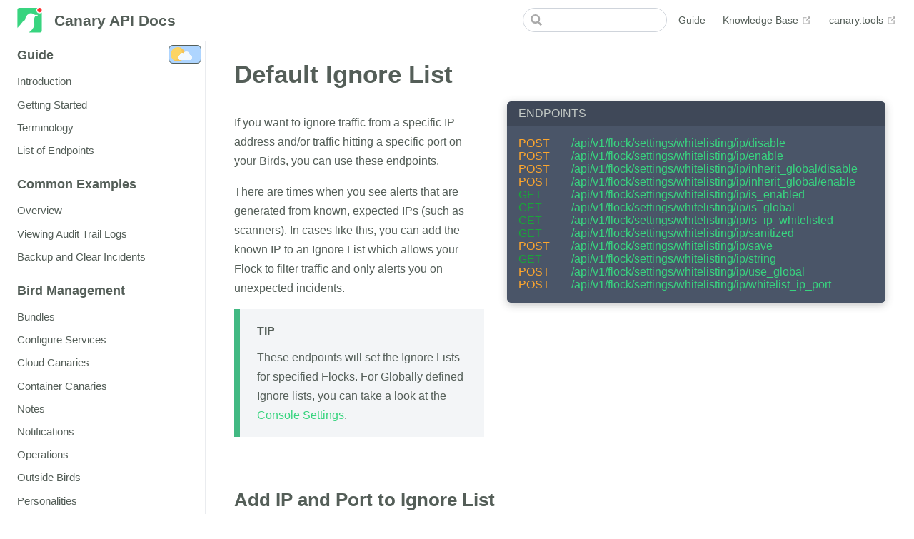

--- FILE ---
content_type: text/html;charset=UTF-8
request_url: https://docs.canary.tools/flocks-settings/default-ignore-list
body_size: 6964
content:
<!DOCTYPE html><html lang="en-US" class=""><head>
    
    
    <title>Default Ignore List | Canary API Docs</title>
    
    <link rel="icon" href="/logo.png">
    <link rel="manifest" href="/manifest.json">
    
    
    
    <link rel="preload" href="/assets/css/0.styles.35b33046.css" as="style"><link rel="preload" href="/assets/js/app.72bc2ccd.js" as="script"><link rel="preload" href="/assets/js/2.358873a4.js" as="script"><link rel="preload" href="/assets/js/1.6d5e326f.js" as="script"><link rel="preload" href="/assets/js/72.0109d399.js" as="script"><link rel="preload" href="/assets/js/21.4fe56125.js" as="script"><link rel="preload" href="/assets/js/20.87c7dbff.js" as="script"><link rel="preload" href="/assets/js/23.c5cda960.js" as="script"><link rel="prefetch" href="/assets/js/11.eefae25b.js"><link rel="prefetch" href="/assets/js/12.db4ddba0.js"><link rel="prefetch" href="/assets/js/13.8822f102.js"><link rel="prefetch" href="/assets/js/14.2a2f5f1f.js"><link rel="prefetch" href="/assets/js/15.17a6a6a0.js"><link rel="prefetch" href="/assets/js/16.fe29786a.js"><link rel="prefetch" href="/assets/js/17.7e3c5919.js"><link rel="prefetch" href="/assets/js/18.7633639e.js"><link rel="prefetch" href="/assets/js/19.0281300b.js"><link rel="prefetch" href="/assets/js/22.2f91c19b.js"><link rel="prefetch" href="/assets/js/24.a6ef2f9f.js"><link rel="prefetch" href="/assets/js/25.f256c52d.js"><link rel="prefetch" href="/assets/js/26.860aebab.js"><link rel="prefetch" href="/assets/js/27.4c4a98fb.js"><link rel="prefetch" href="/assets/js/28.82129ad6.js"><link rel="prefetch" href="/assets/js/29.c940cc2a.js"><link rel="prefetch" href="/assets/js/3.77bb8ac9.js"><link rel="prefetch" href="/assets/js/30.b90f4d95.js"><link rel="prefetch" href="/assets/js/31.230a480f.js"><link rel="prefetch" href="/assets/js/32.94ca1263.js"><link rel="prefetch" href="/assets/js/33.72bbc85f.js"><link rel="prefetch" href="/assets/js/34.707192eb.js"><link rel="prefetch" href="/assets/js/35.24a47c1b.js"><link rel="prefetch" href="/assets/js/36.0a9fc2fc.js"><link rel="prefetch" href="/assets/js/37.9c8dcbcd.js"><link rel="prefetch" href="/assets/js/38.7d6c30b8.js"><link rel="prefetch" href="/assets/js/39.74de46a8.js"><link rel="prefetch" href="/assets/js/4.090c69e8.js"><link rel="prefetch" href="/assets/js/40.3349e9c4.js"><link rel="prefetch" href="/assets/js/41.881cd55f.js"><link rel="prefetch" href="/assets/js/42.cd9f061f.js"><link rel="prefetch" href="/assets/js/43.7b358864.js"><link rel="prefetch" href="/assets/js/44.1e89b3b9.js"><link rel="prefetch" href="/assets/js/45.c6c8474c.js"><link rel="prefetch" href="/assets/js/46.7bde7e05.js"><link rel="prefetch" href="/assets/js/47.c8571d0f.js"><link rel="prefetch" href="/assets/js/48.36995c4c.js"><link rel="prefetch" href="/assets/js/49.ea0575f7.js"><link rel="prefetch" href="/assets/js/5.0eb49a9a.js"><link rel="prefetch" href="/assets/js/50.d30721de.js"><link rel="prefetch" href="/assets/js/51.1727fd2d.js"><link rel="prefetch" href="/assets/js/52.cc1827f4.js"><link rel="prefetch" href="/assets/js/53.f02246ac.js"><link rel="prefetch" href="/assets/js/54.450a458c.js"><link rel="prefetch" href="/assets/js/55.f22804c8.js"><link rel="prefetch" href="/assets/js/56.51444148.js"><link rel="prefetch" href="/assets/js/57.0efd0c7c.js"><link rel="prefetch" href="/assets/js/58.d84bc594.js"><link rel="prefetch" href="/assets/js/59.ed799af7.js"><link rel="prefetch" href="/assets/js/6.05b037d1.js"><link rel="prefetch" href="/assets/js/60.4f907e5a.js"><link rel="prefetch" href="/assets/js/61.90995944.js"><link rel="prefetch" href="/assets/js/62.63551436.js"><link rel="prefetch" href="/assets/js/63.87824f5c.js"><link rel="prefetch" href="/assets/js/64.990d04b0.js"><link rel="prefetch" href="/assets/js/65.6d0c3307.js"><link rel="prefetch" href="/assets/js/66.9cde0dde.js"><link rel="prefetch" href="/assets/js/67.548ac063.js"><link rel="prefetch" href="/assets/js/68.531d5456.js"><link rel="prefetch" href="/assets/js/69.b0380b3d.js"><link rel="prefetch" href="/assets/js/7.e4545cc9.js"><link rel="prefetch" href="/assets/js/70.14fd141f.js"><link rel="prefetch" href="/assets/js/71.542b6d72.js"><link rel="prefetch" href="/assets/js/73.162fb05e.js"><link rel="prefetch" href="/assets/js/74.4f3e8b63.js"><link rel="prefetch" href="/assets/js/75.8651f27a.js"><link rel="prefetch" href="/assets/js/76.b69de7aa.js"><link rel="prefetch" href="/assets/js/77.fdf5b140.js"><link rel="prefetch" href="/assets/js/78.f274cdf0.js"><link rel="prefetch" href="/assets/js/79.594acad7.js"><link rel="prefetch" href="/assets/js/8.553bdc2c.js"><link rel="prefetch" href="/assets/js/80.505a76c1.js"><link rel="prefetch" href="/assets/js/81.ef8fa88c.js"><link rel="prefetch" href="/assets/js/82.5659c5eb.js"><link rel="prefetch" href="/assets/js/83.c8878f2c.js"><link rel="prefetch" href="/assets/js/84.a66a4e9d.js"><link rel="prefetch" href="/assets/js/85.c83ce90a.js"><link rel="prefetch" href="/assets/js/86.ebf68263.js"><link rel="prefetch" href="/assets/js/87.14b2694c.js"><link rel="prefetch" href="/assets/js/88.371675e3.js"><link rel="prefetch" href="/assets/js/89.3ba288f3.js"><link rel="prefetch" href="/assets/js/90.138774e6.js"><link rel="prefetch" href="/assets/js/vendors~docsearch.e4af814e.js">
    <link rel="stylesheet" href="/assets/css/0.styles.35b33046.css">
  <style type="text/css">.medium-zoom-overlay{position:fixed;top:0;right:0;bottom:0;left:0;opacity:0;transition:opacity .3s;will-change:opacity}.medium-zoom--opened .medium-zoom-overlay{cursor:pointer;cursor:zoom-out;opacity:1}.medium-zoom-image{cursor:pointer;cursor:zoom-in;transition:transform .3s cubic-bezier(.2,0,.2,1)!important}.medium-zoom-image--hidden{visibility:hidden}.medium-zoom-image--opened{position:relative;cursor:pointer;cursor:zoom-out;will-change:transform}</style><meta name="description" content="Documentation for the Canary Console."><meta name="theme-color" content="#38D47F"></head>
  <body>
    <div id="app"><div class="theme-container"><header class="navbar"><div class="sidebar-button"><svg xmlns="http://www.w3.org/2000/svg" aria-hidden="true" role="img" viewBox="0 0 448 512" class="icon"><path fill="currentColor" d="M436 124H12c-6.627 0-12-5.373-12-12V80c0-6.627 5.373-12 12-12h424c6.627 0 12 5.373 12 12v32c0 6.627-5.373 12-12 12zm0 160H12c-6.627 0-12-5.373-12-12v-32c0-6.627 5.373-12 12-12h424c6.627 0 12 5.373 12 12v32c0 6.627-5.373 12-12 12zm0 160H12c-6.627 0-12-5.373-12-12v-32c0-6.627 5.373-12 12-12h424c6.627 0 12 5.373 12 12v32c0 6.627-5.373 12-12 12z"></path></svg></div> <a href="/" class="home-link router-link-active"><img src="/logo.png" alt="Canary API Docs" class="logo"> <span class="site-name can-hide">Canary API Docs</span></a> <div class="links" style="max-width: 1225px;"><div class="search-box"><input aria-label="Search" autocomplete="off" spellcheck="false" value="" class="" placeholder=""> <!----></div> <nav class="nav-links can-hide"><div class="nav-item"><a class="nav-link" href="/guide/getting-started.html">
  Guide
</a></div><div class="nav-item"><a href="https://help.canary.tools" target="_blank" rel="noopener noreferrer" class="nav-link external">
  Knowledge Base
  <span><svg xmlns="http://www.w3.org/2000/svg" aria-hidden="true" focusable="false" x="0px" y="0px" viewBox="0 0 100 100" width="15" height="15" class="icon outbound"><path fill="currentColor" d="M18.8,85.1h56l0,0c2.2,0,4-1.8,4-4v-32h-8v28h-48v-48h28v-8h-32l0,0c-2.2,0-4,1.8-4,4v56C14.8,83.3,16.6,85.1,18.8,85.1z"></path> <polygon fill="currentColor" points="45.7,48.7 51.3,54.3 77.2,28.5 77.2,37.2 85.2,37.2 85.2,14.9 62.8,14.9 62.8,22.9 71.5,22.9"></polygon></svg> <span class="sr-only">(opens new window)</span></span></a></div><div class="nav-item"><a href="https://canary.tools" target="_blank" rel="noopener noreferrer" class="nav-link external">
  canary.tools
  <span><svg xmlns="http://www.w3.org/2000/svg" aria-hidden="true" focusable="false" x="0px" y="0px" viewBox="0 0 100 100" width="15" height="15" class="icon outbound"><path fill="currentColor" d="M18.8,85.1h56l0,0c2.2,0,4-1.8,4-4v-32h-8v28h-48v-48h28v-8h-32l0,0c-2.2,0-4,1.8-4,4v56C14.8,83.3,16.6,85.1,18.8,85.1z"></path> <polygon fill="currentColor" points="45.7,48.7 51.3,54.3 77.2,28.5 77.2,37.2 85.2,37.2 85.2,14.9 62.8,14.9 62.8,22.9 71.5,22.9"></polygon></svg> <span class="sr-only">(opens new window)</span></span></a></div> <!----></nav></div></header> <div class="sidebar-mask"></div> <aside class="sidebar"><div class="dark-mode-switch-container"><div class="darkmode-switch" data-v-72c628ff=""><input type="checkbox" id="switch" checked="checked" data-v-72c628ff=""> <span class="sun active" data-v-72c628ff=""></span> <span class="cloudy active" data-v-72c628ff=""></span> <span class="moon" data-v-72c628ff=""></span> <div class="stars" data-v-72c628ff=""><span class="star--1" data-v-72c628ff=""></span> <span class="star--2" data-v-72c628ff=""></span> <span class="star--3" data-v-72c628ff=""></span> <span class="star--4" data-v-72c628ff=""></span> <span class="star--5" data-v-72c628ff=""></span> <span class="star--6" data-v-72c628ff=""></span></div></div></div> <nav class="nav-links"><div class="nav-item"><a class="nav-link" href="/guide/getting-started.html">
  Guide
</a></div><div class="nav-item"><a href="https://help.canary.tools" target="_blank" rel="noopener noreferrer" class="nav-link external">
  Knowledge Base
  <span><svg xmlns="http://www.w3.org/2000/svg" aria-hidden="true" focusable="false" x="0px" y="0px" viewBox="0 0 100 100" width="15" height="15" class="icon outbound"><path fill="currentColor" d="M18.8,85.1h56l0,0c2.2,0,4-1.8,4-4v-32h-8v28h-48v-48h28v-8h-32l0,0c-2.2,0-4,1.8-4,4v56C14.8,83.3,16.6,85.1,18.8,85.1z"></path> <polygon fill="currentColor" points="45.7,48.7 51.3,54.3 77.2,28.5 77.2,37.2 85.2,37.2 85.2,14.9 62.8,14.9 62.8,22.9 71.5,22.9"></polygon></svg> <span class="sr-only">(opens new window)</span></span></a></div><div class="nav-item"><a href="https://canary.tools" target="_blank" rel="noopener noreferrer" class="nav-link external">
  canary.tools
  <span><svg xmlns="http://www.w3.org/2000/svg" aria-hidden="true" focusable="false" x="0px" y="0px" viewBox="0 0 100 100" width="15" height="15" class="icon outbound"><path fill="currentColor" d="M18.8,85.1h56l0,0c2.2,0,4-1.8,4-4v-32h-8v28h-48v-48h28v-8h-32l0,0c-2.2,0-4,1.8-4,4v56C14.8,83.3,16.6,85.1,18.8,85.1z"></path> <polygon fill="currentColor" points="45.7,48.7 51.3,54.3 77.2,28.5 77.2,37.2 85.2,37.2 85.2,14.9 62.8,14.9 62.8,22.9 71.5,22.9"></polygon></svg> <span class="sr-only">(opens new window)</span></span></a></div> <!----></nav>  <ul class="sidebar-links"><li><section class="sidebar-group depth-0"><p class="sidebar-heading"><span>Guide</span> <!----></p> <ul class="sidebar-links sidebar-group-items"><li><a href="/" aria-current="page" class="sidebar-link">Introduction</a></li><li><a class="sidebar-link" href="/guide/getting-started.html">Getting Started</a></li><li><a class="sidebar-link" href="/guide/terminology.html">Terminology</a></li><li><a class="sidebar-link" href="/guide/list-of-endpoints.html">List of Endpoints</a></li></ul></section></li><li><section class="sidebar-group depth-0"><p class="sidebar-heading"><span>Common Examples</span> <!----></p> <ul class="sidebar-links sidebar-group-items"><li><a class="sidebar-link" href="/common-tasks/overview.html">Overview</a></li><li><a class="sidebar-link" href="/common-tasks/audit-trail.html">Viewing Audit Trail Logs</a></li><li><a class="sidebar-link" href="/common-tasks/incidents.html">Backup and Clear Incidents</a></li></ul></section></li><li><section class="sidebar-group depth-0"><p class="sidebar-heading"><span>Bird Management</span> <!----></p> <ul class="sidebar-links sidebar-group-items"><li><a class="sidebar-link" href="/bird-management/bundles.html">Bundles</a></li><li><a class="sidebar-link" href="/bird-management/service-configuration.html">Configure Services</a></li><li><a class="sidebar-link" href="/bird-management/cloud-canaries.html">Cloud Canaries</a></li><li><a class="sidebar-link" href="/bird-management/container-canaries.html">Container Canaries</a></li><li><a class="sidebar-link" href="/bird-management/notes.html">Notes</a></li><li><a class="sidebar-link" href="/bird-management/notifications.html">Notifications</a></li><li><a class="sidebar-link" href="/bird-management/operations.html">Operations</a></li><li><a class="sidebar-link" href="/bird-management/outside-birds.html">Outside Birds</a></li><li><a class="sidebar-link" href="/bird-management/personalities.html">Personalities</a></li><li><a class="sidebar-link" href="/bird-management/queries.html">Queries</a></li><li><a class="sidebar-link" href="/bird-management/registrations.html">Registrations</a></li><li><a class="sidebar-link" href="/bird-management/updates.html">Updates</a></li><li><a class="sidebar-link" href="/bird-management/virtual-canaries.html">Virtual Canaries</a></li></ul></section></li><li><section class="sidebar-group depth-0"><p class="sidebar-heading"><span>Breadcrumbs</span> <!----></p> <ul class="sidebar-links sidebar-group-items"><li><a class="sidebar-link" href="/breadcrumbs/overview.html">Overview</a></li><li><a class="sidebar-link" href="/breadcrumbs/mass-deployment.html">Mass Deployment</a></li></ul></section></li><li><section class="sidebar-group depth-0"><p class="sidebar-heading"><span>Canarytokens</span> <!----></p> <ul class="sidebar-links sidebar-group-items"><li><a class="sidebar-link" href="/canarytokens/actions.html">Actions</a></li><li><a class="sidebar-link" href="/canarytokens/clonedweb-ignorelist.html">Cloned Web Ignore List</a></li><li><a class="sidebar-link" href="/canarytokens/aws-s3-bucket-arn-ignorelist.html">AWS S3 Bucket Canarytoken ARN ignore list</a></li><li><a class="sidebar-link" href="/canarytokens/factory.html">Factory</a></li><li><a class="sidebar-link" href="/canarytokens/queries.html">Queries</a></li><li><a class="sidebar-link" href="/canarytokens/office365.html">Office365</a></li><li><a class="sidebar-link" href="/canarytokens/gmail.html">Gmail</a></li><li><a class="sidebar-link" href="/canarytokens/idp-app.html">SAML IdP App Validation</a></li></ul></section></li><li><section class="sidebar-group depth-0"><p class="sidebar-heading"><span>Console Resources</span> <!----></p> <ul class="sidebar-links sidebar-group-items"><li><a class="sidebar-link" href="/console/audit-trail.html">Audit Trail</a></li><li><a class="sidebar-link" href="/console/features.html">Features</a></li><li><a class="sidebar-link" href="/console/global-search.html">Global Search</a></li><li><a class="sidebar-link" href="/console/licenses.html">Licenses</a></li><li><a class="sidebar-link" href="/console/testing.html">Testing</a></li></ul></section></li><li><section class="sidebar-group depth-0"><p class="sidebar-heading"><span>Console Settings</span> <!----></p> <ul class="sidebar-links sidebar-group-items"><li><a class="sidebar-link" href="/console-settings/overview.html">Overview</a></li><li><a class="sidebar-link" href="/console-settings/api.html">API</a></li><li><a class="sidebar-link" href="/console-settings/canarytokens.html">Canarytokens Settings</a></li><li><a class="sidebar-link" href="/console-settings/ignore-lists.html">Ignore Lists</a></li><li><a class="sidebar-link" href="/console-settings/integrations.html">Integration Settings</a></li><li><a class="sidebar-link" href="/console-settings/notification-channels.html">Notification Channels</a></li><li><a class="sidebar-link" href="/console-settings/notification-settings.html">Notification Settings</a></li></ul></section></li><li><section class="sidebar-group depth-0"><p class="sidebar-heading"><span>Flock Management</span> <!----></p> <ul class="sidebar-links sidebar-group-items"><li><a class="sidebar-link" href="/flocks/actions.html">Actions</a></li><li><a class="sidebar-link" href="/flocks/notes.html">Notes</a></li><li><a class="sidebar-link" href="/flocks/queries.html">Queries</a></li></ul></section></li><li><section class="sidebar-group depth-0"><p class="sidebar-heading open"><span>Flock Settings</span> <!----></p> <ul class="sidebar-links sidebar-group-items"><li><a class="sidebar-link" href="/flocks-settings/overview.html">Overview</a></li><li><a class="sidebar-link" href="/flocks-settings/info.html">Flock Settings Info</a></li><li><a class="sidebar-link" href="/flocks-settings/notifications.html">Notifications</a></li><li><a class="sidebar-link" href="/flocks-settings/change-alerts.html">Change Alerts</a></li><li><a aria-current="page" class="active sidebar-link" href="/flocks-settings/default-ignore-list.html">Default Ignore List</a><ul class="sidebar-sub-headers"><li class="sidebar-sub-header"><a class="sidebar-link" href="/flocks-settings/default-ignore-list.html#add-ip-and-port-to-ignore-list">Add IP and Port to Ignore List</a></li><li class="sidebar-sub-header"><a class="sidebar-link" href="/flocks-settings/default-ignore-list.html#check-if-ip-ignoring-is-enabled">Check if IP Ignoring is Enabled</a></li><li class="sidebar-sub-header"><a class="sidebar-link" href="/flocks-settings/default-ignore-list.html#check-if-ip-ignoring-is-global">Check if IP Ignoring is Global</a></li><li class="sidebar-sub-header"><a class="sidebar-link" href="/flocks-settings/default-ignore-list.html#check-if-ip-is-ignored">Check if IP is Ignored</a></li><li class="sidebar-sub-header"><a class="sidebar-link" href="/flocks-settings/default-ignore-list.html#disable-ip-ignore-list">Disable IP Ignore List</a></li><li class="sidebar-sub-header"><a class="sidebar-link" href="/flocks-settings/default-ignore-list.html#enable-ip-ignore-list">Enable IP Ignore List</a></li><li class="sidebar-sub-header"><a class="sidebar-link" href="/flocks-settings/default-ignore-list.html#fetch-unsanitized-ignore-list">Fetch Unsanitized Ignore List</a></li><li class="sidebar-sub-header"><a class="sidebar-link" href="/flocks-settings/default-ignore-list.html#inherit-global-list">Inherit Global List</a><ul class="sidebar-sub-headers"><li class="sidebar-sub-header"><a class="sidebar-link" href="/flocks-settings/default-ignore-list.html#disable-inherit-from-global">Disable Inherit From Global</a></li><li class="sidebar-sub-header"><a class="sidebar-link" href="/flocks-settings/default-ignore-list.html#enable-inherit-from-global">Enable Inherit From Global</a></li></ul></li><li class="sidebar-sub-header"><a class="sidebar-link" href="/flocks-settings/default-ignore-list.html#list-ignored-ips">List Ignored IPs</a></li><li class="sidebar-sub-header"><a class="sidebar-link" href="/flocks-settings/default-ignore-list.html#set-ignored-ips">Set Ignored IPs</a></li><li class="sidebar-sub-header"><a class="sidebar-link" href="/flocks-settings/default-ignore-list.html#set-ignore-list-to-global">Set Ignore List to Global</a></li></ul></li><li><a class="sidebar-link" href="/flocks-settings/hostname-ignore-list.html">Hostname Ignore List</a></li><li><a class="sidebar-link" href="/flocks-settings/source-port-ignore-list.html">Source Port Ignore List</a></li><li><a class="sidebar-link" href="/flocks-settings/webhooks.html">Webhooks</a></li><li><a class="sidebar-link" href="/flocks-settings/auto-commission.html">Auto Commissioning</a></li><li><a class="sidebar-link" href="/flocks-settings/flock-auth-token.html">Flock API Keys</a></li></ul></section></li><li><section class="sidebar-group depth-0"><p class="sidebar-heading"><span>Incidents</span> <!----></p> <ul class="sidebar-links sidebar-group-items"><li><a class="sidebar-link" href="/incidents/actions.html">Actions</a></li><li><a class="sidebar-link" href="/incidents/queries.html">Queries</a></li><li><a class="sidebar-link" href="/incidents/incident-objects.html">Incident Objects</a></li></ul></section></li><li><section class="sidebar-group depth-0"><p class="sidebar-heading"><span>Syslog</span> <!----></p> <ul class="sidebar-links sidebar-group-items"><li><a class="sidebar-link" href="/syslog/rfc5424.html">Syslog Example Logs</a></li></ul></section></li><li><section class="sidebar-group depth-0"><p class="sidebar-heading"><span>User Management</span> <!----></p> <ul class="sidebar-links sidebar-group-items"><li><a class="sidebar-link" href="/users/management.html">Management</a></li><li><a class="sidebar-link" href="/users/queries.html">Queries</a></li></ul></section></li></ul> </aside> <main class="page"> <div class="theme-default-content content__default"><h1 id="default-ignore-list"><a href="#default-ignore-list" class="header-anchor">#</a> Default Ignore List</h1> <div class="section-container content" data-v-5ec8483e=""><div class="details-content" data-v-5ec8483e=""><p data-v-5ec8483e="">If you want to ignore traffic from a specific IP address and/or traffic hitting a specific port on your Birds, you can use these endpoints.</p> <p data-v-5ec8483e="">There are times when you see alerts that are generated from known, expected IPs (such as scanners). In cases like this, you can add the known IP to an Ignore List which allows your Flock to filter traffic and only alerts you on unexpected incidents.</p> <div class="custom-block tip" data-v-5ec8483e=""><p class="custom-block-title" data-v-5ec8483e="">TIP</p> <p data-v-5ec8483e="">These endpoints will set the Ignore Lists for specified Flocks. For Globally defined Ignore lists, you can take a look at the <a href="/console-settings/ignore-lists.html#default-ignore-lists" class="" data-v-5ec8483e="">Console Settings</a>.</p></div></div> <div class="example-content" data-v-5ec8483e=""><div class="endpoints language-" data-v-5ec8483e=""><div class="header" data-v-5ec8483e="">Endpoints</div> <div class="content" data-v-5ec8483e=""><div class="endpoint" data-v-5ec8483e=""><span class="method POST" data-v-5ec8483e="">POST</span> <span class="url" data-v-5ec8483e=""><a data-v-5ec8483e="" href="/flocks-settings/default-ignore-list#disable-ignore-list">/api/v1/flock/settings/whitelisting/ip/disable</a></span> <!----> <!----></div><div class="endpoint" data-v-5ec8483e=""><span class="method POST" data-v-5ec8483e="">POST</span> <span class="url" data-v-5ec8483e=""><a data-v-5ec8483e="" href="/flocks-settings/default-ignore-list#enable-ignore-list">/api/v1/flock/settings/whitelisting/ip/enable</a></span> <!----> <!----></div><div class="endpoint" data-v-5ec8483e=""><span class="method POST" data-v-5ec8483e="">POST</span> <span class="url" data-v-5ec8483e=""><a data-v-5ec8483e="" href="/flocks-settings/default-ignore-list#disable-inherit-from-global">/api/v1/flock/settings/whitelisting/ip/inherit_global/disable</a></span> <!----> <!----></div><div class="endpoint" data-v-5ec8483e=""><span class="method POST" data-v-5ec8483e="">POST</span> <span class="url" data-v-5ec8483e=""><a data-v-5ec8483e="" href="/flocks-settings/default-ignore-list#enable-inherit-from-global">/api/v1/flock/settings/whitelisting/ip/inherit_global/enable</a></span> <!----> <!----></div><div class="endpoint" data-v-5ec8483e=""><span class="method GET" data-v-5ec8483e="">GET</span> <span class="url" data-v-5ec8483e=""><a data-v-5ec8483e="" href="/flocks-settings/default-ignore-list#check-if-ip-ignoring-is-enabled">/api/v1/flock/settings/whitelisting/ip/is_enabled</a></span> <!----> <!----></div><div class="endpoint" data-v-5ec8483e=""><span class="method GET" data-v-5ec8483e="">GET</span> <span class="url" data-v-5ec8483e=""><a data-v-5ec8483e="" href="/flocks-settings/default-ignore-list#check-if-ip-ignoring-is-global">/api/v1/flock/settings/whitelisting/ip/is_global</a></span> <!----> <!----></div><div class="endpoint" data-v-5ec8483e=""><span class="method GET" data-v-5ec8483e="">GET</span> <span class="url" data-v-5ec8483e=""><a data-v-5ec8483e="" href="/flocks-settings/default-ignore-list#check-if-ip-is-ignored">/api/v1/flock/settings/whitelisting/ip/is_ip_whitelisted</a></span> <!----> <!----></div><div class="endpoint" data-v-5ec8483e=""><span class="method GET" data-v-5ec8483e="">GET</span> <span class="url" data-v-5ec8483e=""><a data-v-5ec8483e="" href="/flocks-settings/default-ignore-list#list-ignored-ips">/api/v1/flock/settings/whitelisting/ip/sanitized</a></span> <!----> <!----></div><div class="endpoint" data-v-5ec8483e=""><span class="method POST" data-v-5ec8483e="">POST</span> <span class="url" data-v-5ec8483e=""><a data-v-5ec8483e="" href="/flocks-settings/default-ignore-list#set-ignored-ips">/api/v1/flock/settings/whitelisting/ip/save</a></span> <!----> <!----></div><div class="endpoint" data-v-5ec8483e=""><span class="method GET" data-v-5ec8483e="">GET</span> <span class="url" data-v-5ec8483e=""><a data-v-5ec8483e="" href="/flocks-settings/default-ignore-list#fetch-unsanitized-ignore-list">/api/v1/flock/settings/whitelisting/ip/string</a></span> <!----> <!----></div><div class="endpoint" data-v-5ec8483e=""><span class="method POST" data-v-5ec8483e="">POST</span> <span class="url" data-v-5ec8483e=""><a data-v-5ec8483e="" href="/flocks-settings/default-ignore-list#set-ignore-list-to-global">/api/v1/flock/settings/whitelisting/ip/use_global</a></span> <!----> <!----></div><div class="endpoint" data-v-5ec8483e=""><span class="method POST" data-v-5ec8483e="">POST</span> <span class="url" data-v-5ec8483e=""><a data-v-5ec8483e="" href="/flocks-settings/default-ignore-list#add-ip-and-port-to-ignore-list">/api/v1/flock/settings/whitelisting/ip/whitelist_ip_port</a></span> <!----> <!----></div></div></div></div></div> <h2 id="add-ip-and-port-to-ignore-list"><a href="#add-ip-and-port-to-ignore-list" class="header-anchor">#</a> Add IP and Port to Ignore List</h2> <div data-v-54682499=""><p data-v-54682499=""><code data-v-54682499="">POST /api/v1/flock/settings/whitelisting/ip/whitelist_ip_port</code> <!----></p> <!----> <p data-v-54682499="">Add an IP and optional Port to the Ignore List.</p> <button class="collapsible" data-v-54682499="">
    Show details
  </button> <div class="section-container content" data-v-54682499=""><div class="details-content" data-v-54682499=""><h4 class="details-heading" data-v-54682499="">Required Parameters</h4> <div class="param-section" data-v-54682499=""><div class="endpoint-details" data-v-54682499=""><div class="endpoint-details-heading" data-v-54682499=""><span class="endpoint-details-name" data-v-54682499="">auth_token</span> <span class="endpoint-details-type" data-v-54682499="">string</span> <!----></div> <!----> <!----> <div class="endpoint-details-description" data-v-54682499="">A valid auth token</div></div><div class="endpoint-details" data-v-54682499=""><div class="endpoint-details-heading" data-v-54682499=""><span class="endpoint-details-name" data-v-54682499="">flock_id</span> <span class="endpoint-details-type" data-v-54682499="">string</span> <!----></div> <!----> <!----> <div class="endpoint-details-description" data-v-54682499="">A valid flock_id</div></div><div class="endpoint-details" data-v-54682499=""><div class="endpoint-details-heading" data-v-54682499=""><span class="endpoint-details-name" data-v-54682499="">src_ip</span> <span class="endpoint-details-type" data-v-54682499="">string</span> <!----></div> <!----> <!----> <div class="endpoint-details-description" data-v-54682499="">The source IP to ignore</div></div></div>  <h4 class="details-heading" data-v-54682499="">Optional Parameters</h4> <div class="param-section" data-v-54682499=""><div class="endpoint-details" data-v-54682499=""><div class="endpoint-details-heading" data-v-54682499=""><span class="endpoint-details-name" data-v-54682499="">dst_port</span> <span class="endpoint-details-type" data-v-54682499="">int</span> <!----></div> <!----> <!----> <div class="endpoint-details-description" data-v-54682499="">The destination port to ignore</div></div></div>  <h4 class="details-heading" data-v-54682499="">Response</h4> <p data-v-54682499="">A JSON structure with result indicator.</p></div> <div class="example-content" data-v-54682499=""><h4 class="details-heading" data-v-54682499="">Example</h4> <div class="tabs-component" data-v-54682499=""><ul role="tablist" class="tabs-component-tabs"><li role="presentation" class="tabs-component-tab is-active"><a aria-controls="#curl" aria-selected="true" href="#curl" role="tab" class="tabs-component-tab-a">cURL</a></li><li role="presentation" class="tabs-component-tab"><a aria-controls="#python" href="#python" role="tab" class="tabs-component-tab-a">Python</a></li></ul> <div class="tabs-component-panels"><section id="curl" role="tabpanel" class="tabs-component-panel" style=""><div class="language-bash line-numbers-mode"><pre class="language-bash code-copy-added"><code><span class="token function">curl</span> https://EXAMPLE.canary.tools/api/v1/flock/settings/whitelisting/ip/whitelist_ip_port <span class="token punctuation">\</span>
  <span class="token parameter variable">-d</span> <span class="token assign-left variable">auth_token</span><span class="token operator">=</span>EXAMPLE_AUTH_TOKEN <span class="token punctuation">\</span>
  <span class="token parameter variable">-d</span> <span class="token assign-left variable">flock_id</span><span class="token operator">=</span>EXAMPLE_FLOCK_ID <span class="token punctuation">\</span>
  <span class="token parameter variable">-d</span> <span class="token assign-left variable">src_ip</span><span class="token operator">=</span>EXAMPLE_SOURCE_IP <span class="token punctuation">\</span>
  <span class="token parameter variable">-d</span> <span class="token assign-left variable">dst_port</span><span class="token operator">=</span>EXAMPLE_DESTINATION_PORT
</code><div data-v-49140617="" class="code-copy"><svg data-v-49140617="" xmlns="http://www.w3.org/2000/svg" width="24" height="24" viewBox="0 0 24 24" class="hover" style="top: 7.5px;"><path data-v-49140617="" fill="none" d="M0 0h24v24H0z"></path> <path data-v-49140617="" fill="#38D47F" d="M16 1H4c-1.1 0-2 .9-2 2v14h2V3h12V1zm-1 4l6 6v10c0 1.1-.9 2-2 2H7.99C6.89 23 6 22.1 6 21l.01-14c0-1.1.89-2 1.99-2h7zm-1 7h5.5L14 6.5V12z"></path></svg> <span data-v-49140617="" class="" style="top: 7.5px;">
        Copied!
    </span></div></pre> <div class="line-numbers-wrapper"><span class="line-number">1</span><br><span class="line-number">2</span><br><span class="line-number">3</span><br><span class="line-number">4</span><br><span class="line-number">5</span><br></div></div></section> <section aria-hidden="true" id="python" role="tabpanel" class="tabs-component-panel" style="display:none;"><div class="language-python line-numbers-mode"><pre class="language-python code-copy-added"><code><span class="token keyword">import</span> requests

url <span class="token operator">=</span> <span class="token string">'https://EXAMPLE.canary.tools/api/v1/flock/settings/whitelisting/ip/whitelist_ip_port'</span>

payload <span class="token operator">=</span> <span class="token punctuation">{</span>
  <span class="token string">'auth_token'</span><span class="token punctuation">:</span> <span class="token string">'EXAMPLE_AUTH_TOKEN'</span><span class="token punctuation">,</span>
  <span class="token string">'flock_id'</span><span class="token punctuation">:</span> <span class="token string">'EXAMPLE_FLOCK_ID'</span><span class="token punctuation">,</span>
  <span class="token string">'src_ip'</span><span class="token punctuation">:</span> <span class="token string">'EXAMPLE_SOURCE_IP'</span><span class="token punctuation">,</span>
  <span class="token string">'dst_port'</span><span class="token punctuation">:</span> EXAMPLE_DESTINATION_PORT
<span class="token punctuation">}</span>

r <span class="token operator">=</span> requests<span class="token punctuation">.</span>post<span class="token punctuation">(</span>url<span class="token punctuation">,</span> data<span class="token operator">=</span>payload<span class="token punctuation">)</span>

<span class="token keyword">print</span><span class="token punctuation">(</span>r<span class="token punctuation">.</span>json<span class="token punctuation">(</span><span class="token punctuation">)</span><span class="token punctuation">)</span>
</code><div data-v-49140617="" class="code-copy"><svg data-v-49140617="" xmlns="http://www.w3.org/2000/svg" width="24" height="24" viewBox="0 0 24 24" class="hover" style="top: 7.5px;"><path data-v-49140617="" fill="none" d="M0 0h24v24H0z"></path> <path data-v-49140617="" fill="#38D47F" d="M16 1H4c-1.1 0-2 .9-2 2v14h2V3h12V1zm-1 4l6 6v10c0 1.1-.9 2-2 2H7.99C6.89 23 6 22.1 6 21l.01-14c0-1.1.89-2 1.99-2h7zm-1 7h5.5L14 6.5V12z"></path></svg> <span data-v-49140617="" class="" style="top: 7.5px;">
        Copied!
    </span></div></pre> <div class="line-numbers-wrapper"><span class="line-number">1</span><br><span class="line-number">2</span><br><span class="line-number">3</span><br><span class="line-number">4</span><br><span class="line-number">5</span><br><span class="line-number">6</span><br><span class="line-number">7</span><br><span class="line-number">8</span><br><span class="line-number">9</span><br><span class="line-number">10</span><br><span class="line-number">11</span><br><span class="line-number">12</span><br><span class="line-number">13</span><br><span class="line-number">14</span><br></div></div></section></div></div> <div class="api-example-response" data-v-54682499=""><div class="api-example-response-header" data-v-54682499=""><span class="method-type" data-v-54682499="">Response</span></div> <div class="language-json line-numbers-mode" data-v-54682499=""><pre class="language-json code-copy-added" data-v-54682499=""><code data-v-54682499=""><span class="token punctuation" data-v-54682499="">{</span>
  <span class="token property" data-v-54682499="">"result"</span><span class="token operator" data-v-54682499="">:</span> <span class="token string" data-v-54682499="">"success"</span>
<span class="token punctuation" data-v-54682499="">}</span>
</code><div data-v-49140617="" class="code-copy"><svg data-v-49140617="" xmlns="http://www.w3.org/2000/svg" width="24" height="24" viewBox="0 0 24 24" class="hover" style="top: 7.5px;"><path data-v-49140617="" fill="none" d="M0 0h24v24H0z"></path> <path data-v-49140617="" fill="#38D47F" d="M16 1H4c-1.1 0-2 .9-2 2v14h2V3h12V1zm-1 4l6 6v10c0 1.1-.9 2-2 2H7.99C6.89 23 6 22.1 6 21l.01-14c0-1.1.89-2 1.99-2h7zm-1 7h5.5L14 6.5V12z"></path></svg> <span data-v-49140617="" class="" style="top: 7.5px;">
        Copied!
    </span></div></pre> <div class="line-numbers-wrapper" data-v-54682499=""><span class="line-number" data-v-54682499="">1</span><br data-v-54682499=""><span class="line-number" data-v-54682499="">2</span><br data-v-54682499=""><span class="line-number" data-v-54682499="">3</span><br data-v-54682499=""></div></div></div></div></div></div> <h2 id="check-if-ip-ignoring-is-enabled"><a href="#check-if-ip-ignoring-is-enabled" class="header-anchor">#</a> Check if IP Ignoring is Enabled</h2> <div data-v-54682499=""><p data-v-54682499=""><code data-v-54682499="">GET /api/v1/flock/settings/whitelisting/ip/is_enabled</code> <!----></p> <!----> <p data-v-54682499="">Check if IP ignoring is enabled for a Flock.</p> <button class="collapsible" data-v-54682499="">
    Show details
  </button> <div class="section-container content" data-v-54682499=""><div class="details-content" data-v-54682499=""><h4 class="details-heading" data-v-54682499="">Required Parameters</h4> <div class="param-section" data-v-54682499=""><div class="endpoint-details" data-v-54682499=""><div class="endpoint-details-heading" data-v-54682499=""><span class="endpoint-details-name" data-v-54682499="">auth_token</span> <span class="endpoint-details-type" data-v-54682499="">string</span> <!----></div> <!----> <!----> <div class="endpoint-details-description" data-v-54682499="">A valid auth token</div></div><div class="endpoint-details" data-v-54682499=""><div class="endpoint-details-heading" data-v-54682499=""><span class="endpoint-details-name" data-v-54682499="">flock_id</span> <span class="endpoint-details-type" data-v-54682499="">string</span> <!----></div> <!----> <!----> <div class="endpoint-details-description" data-v-54682499="">A valid flock_id</div></div></div>  <!----> <h4 class="details-heading" data-v-54682499="">Response</h4> <p data-v-54682499="">A JSON structure with the enabled state.</p></div> <div class="example-content" data-v-54682499=""><h4 class="details-heading" data-v-54682499="">Example</h4> <div class="tabs-component" data-v-54682499=""><ul role="tablist" class="tabs-component-tabs"><li role="presentation" class="tabs-component-tab is-active"><a aria-controls="#curl" aria-selected="true" href="#curl" role="tab" class="tabs-component-tab-a">cURL</a></li><li role="presentation" class="tabs-component-tab"><a aria-controls="#python" href="#python" role="tab" class="tabs-component-tab-a">Python</a></li></ul> <div class="tabs-component-panels"><section id="curl" role="tabpanel" class="tabs-component-panel" style=""><div class="language-bash line-numbers-mode"><pre class="language-bash code-copy-added"><code><span class="token function">curl</span> https://EXAMPLE.canary.tools/api/v1/flock/settings/whitelisting/ip/is_enabled <span class="token punctuation">\</span>
  <span class="token parameter variable">-d</span> <span class="token assign-left variable">auth_token</span><span class="token operator">=</span>EXAMPLE_AUTH_TOKEN <span class="token punctuation">\</span>
  <span class="token parameter variable">-d</span> <span class="token assign-left variable">flock_id</span><span class="token operator">=</span>EXAMPLE_FLOCK_ID <span class="token punctuation">\</span>
  <span class="token parameter variable">-G</span>
</code><div data-v-49140617="" class="code-copy"><svg data-v-49140617="" xmlns="http://www.w3.org/2000/svg" width="24" height="24" viewBox="0 0 24 24" class="hover" style="top: 7.5px;"><path data-v-49140617="" fill="none" d="M0 0h24v24H0z"></path> <path data-v-49140617="" fill="#38D47F" d="M16 1H4c-1.1 0-2 .9-2 2v14h2V3h12V1zm-1 4l6 6v10c0 1.1-.9 2-2 2H7.99C6.89 23 6 22.1 6 21l.01-14c0-1.1.89-2 1.99-2h7zm-1 7h5.5L14 6.5V12z"></path></svg> <span data-v-49140617="" class="" style="top: 7.5px;">
        Copied!
    </span></div></pre> <div class="line-numbers-wrapper"><span class="line-number">1</span><br><span class="line-number">2</span><br><span class="line-number">3</span><br><span class="line-number">4</span><br></div></div></section> <section aria-hidden="true" id="python" role="tabpanel" class="tabs-component-panel" style="display:none;"><div class="language-python line-numbers-mode"><pre class="language-python code-copy-added"><code><span class="token keyword">import</span> requests

url <span class="token operator">=</span> <span class="token string">'https://EXAMPLE.canary.tools/api/v1/flock/settings/whitelisting/ip/is_enabled'</span>

payload <span class="token operator">=</span> <span class="token punctuation">{</span>
  <span class="token string">'auth_token'</span><span class="token punctuation">:</span> <span class="token string">'EXAMPLE_AUTH_TOKEN'</span><span class="token punctuation">,</span>
  <span class="token string">'flock_id'</span><span class="token punctuation">:</span> <span class="token string">'EXAMPLE_FLOCK_ID'</span>
<span class="token punctuation">}</span>

r <span class="token operator">=</span> requests<span class="token punctuation">.</span>get<span class="token punctuation">(</span>url<span class="token punctuation">,</span> params<span class="token operator">=</span>payload<span class="token punctuation">)</span>

<span class="token keyword">print</span><span class="token punctuation">(</span>r<span class="token punctuation">.</span>json<span class="token punctuation">(</span><span class="token punctuation">)</span><span class="token punctuation">)</span>
</code><div data-v-49140617="" class="code-copy"><svg data-v-49140617="" xmlns="http://www.w3.org/2000/svg" width="24" height="24" viewBox="0 0 24 24" class="hover" style="top: 7.5px;"><path data-v-49140617="" fill="none" d="M0 0h24v24H0z"></path> <path data-v-49140617="" fill="#38D47F" d="M16 1H4c-1.1 0-2 .9-2 2v14h2V3h12V1zm-1 4l6 6v10c0 1.1-.9 2-2 2H7.99C6.89 23 6 22.1 6 21l.01-14c0-1.1.89-2 1.99-2h7zm-1 7h5.5L14 6.5V12z"></path></svg> <span data-v-49140617="" class="" style="top: 7.5px;">
        Copied!
    </span></div></pre> <div class="line-numbers-wrapper"><span class="line-number">1</span><br><span class="line-number">2</span><br><span class="line-number">3</span><br><span class="line-number">4</span><br><span class="line-number">5</span><br><span class="line-number">6</span><br><span class="line-number">7</span><br><span class="line-number">8</span><br><span class="line-number">9</span><br><span class="line-number">10</span><br><span class="line-number">11</span><br><span class="line-number">12</span><br></div></div></section></div></div> <div class="api-example-response" data-v-54682499=""><div class="api-example-response-header" data-v-54682499=""><span class="method-type" data-v-54682499="">Response</span></div> <div class="language-json line-numbers-mode" data-v-54682499=""><pre class="language-json code-copy-added" data-v-54682499=""><code data-v-54682499=""><span class="token punctuation" data-v-54682499="">{</span>
  <span class="token property" data-v-54682499="">"is_enabled"</span><span class="token operator" data-v-54682499="">:</span> <span class="token boolean" data-v-54682499="">true</span><span class="token punctuation" data-v-54682499="">,</span>
  <span class="token property" data-v-54682499="">"result"</span><span class="token operator" data-v-54682499="">:</span> <span class="token string" data-v-54682499="">"success"</span>
<span class="token punctuation" data-v-54682499="">}</span>
</code><div data-v-49140617="" class="code-copy"><svg data-v-49140617="" xmlns="http://www.w3.org/2000/svg" width="24" height="24" viewBox="0 0 24 24" class="hover" style="top: 7.5px;"><path data-v-49140617="" fill="none" d="M0 0h24v24H0z"></path> <path data-v-49140617="" fill="#38D47F" d="M16 1H4c-1.1 0-2 .9-2 2v14h2V3h12V1zm-1 4l6 6v10c0 1.1-.9 2-2 2H7.99C6.89 23 6 22.1 6 21l.01-14c0-1.1.89-2 1.99-2h7zm-1 7h5.5L14 6.5V12z"></path></svg> <span data-v-49140617="" class="" style="top: 7.5px;">
        Copied!
    </span></div></pre> <div class="line-numbers-wrapper" data-v-54682499=""><span class="line-number" data-v-54682499="">1</span><br data-v-54682499=""><span class="line-number" data-v-54682499="">2</span><br data-v-54682499=""><span class="line-number" data-v-54682499="">3</span><br data-v-54682499=""><span class="line-number" data-v-54682499="">4</span><br data-v-54682499=""></div></div></div></div></div></div> <h2 id="check-if-ip-ignoring-is-global"><a href="#check-if-ip-ignoring-is-global" class="header-anchor">#</a> Check if IP Ignoring is Global</h2> <div data-v-54682499=""><p data-v-54682499=""><code data-v-54682499="">GET /api/v1/flock/settings/whitelisting/ip/is_global</code> <!----></p> <!----> <p data-v-54682499="">Check if IP ignoring is set to Global for a Flock.</p> <button class="collapsible" data-v-54682499="">
    Show details
  </button> <div class="section-container content" data-v-54682499=""><div class="details-content" data-v-54682499=""><h4 class="details-heading" data-v-54682499="">Required Parameters</h4> <div class="param-section" data-v-54682499=""><div class="endpoint-details" data-v-54682499=""><div class="endpoint-details-heading" data-v-54682499=""><span class="endpoint-details-name" data-v-54682499="">auth_token</span> <span class="endpoint-details-type" data-v-54682499="">string</span> <!----></div> <!----> <!----> <div class="endpoint-details-description" data-v-54682499="">A valid auth token</div></div><div class="endpoint-details" data-v-54682499=""><div class="endpoint-details-heading" data-v-54682499=""><span class="endpoint-details-name" data-v-54682499="">flock_id</span> <span class="endpoint-details-type" data-v-54682499="">string</span> <!----></div> <!----> <!----> <div class="endpoint-details-description" data-v-54682499="">A valid flock_id</div></div></div>  <!----> <h4 class="details-heading" data-v-54682499="">Response</h4> <p data-v-54682499="">A JSON structure with the Global state.</p></div> <div class="example-content" data-v-54682499=""><h4 class="details-heading" data-v-54682499="">Example</h4> <div class="tabs-component" data-v-54682499=""><ul role="tablist" class="tabs-component-tabs"><li role="presentation" class="tabs-component-tab is-active"><a aria-controls="#curl" aria-selected="true" href="#curl" role="tab" class="tabs-component-tab-a">cURL</a></li><li role="presentation" class="tabs-component-tab"><a aria-controls="#python" href="#python" role="tab" class="tabs-component-tab-a">Python</a></li></ul> <div class="tabs-component-panels"><section id="curl" role="tabpanel" class="tabs-component-panel" style=""><div class="language-bash line-numbers-mode"><pre class="language-bash code-copy-added"><code><span class="token function">curl</span> https://EXAMPLE.canary.tools/api/v1/flock/settings/whitelisting/ip/is_global <span class="token punctuation">\</span>
  <span class="token parameter variable">-d</span> <span class="token assign-left variable">auth_token</span><span class="token operator">=</span>EXAMPLE_AUTH_TOKEN <span class="token punctuation">\</span>
  <span class="token parameter variable">-d</span> <span class="token assign-left variable">flock_id</span><span class="token operator">=</span>EXAMPLE_FLOCK_ID <span class="token punctuation">\</span>
  <span class="token parameter variable">-G</span>
</code><div data-v-49140617="" class="code-copy"><svg data-v-49140617="" xmlns="http://www.w3.org/2000/svg" width="24" height="24" viewBox="0 0 24 24" class="hover" style="top: 7.5px;"><path data-v-49140617="" fill="none" d="M0 0h24v24H0z"></path> <path data-v-49140617="" fill="#38D47F" d="M16 1H4c-1.1 0-2 .9-2 2v14h2V3h12V1zm-1 4l6 6v10c0 1.1-.9 2-2 2H7.99C6.89 23 6 22.1 6 21l.01-14c0-1.1.89-2 1.99-2h7zm-1 7h5.5L14 6.5V12z"></path></svg> <span data-v-49140617="" class="" style="top: 7.5px;">
        Copied!
    </span></div></pre> <div class="line-numbers-wrapper"><span class="line-number">1</span><br><span class="line-number">2</span><br><span class="line-number">3</span><br><span class="line-number">4</span><br></div></div></section> <section aria-hidden="true" id="python" role="tabpanel" class="tabs-component-panel" style="display:none;"><div class="language-python line-numbers-mode"><pre class="language-python code-copy-added"><code><span class="token keyword">import</span> requests

url <span class="token operator">=</span> <span class="token string">'https://EXAMPLE.canary.tools/api/v1/flock/settings/whitelisting/ip/is_global'</span>

payload <span class="token operator">=</span> <span class="token punctuation">{</span>
  <span class="token string">'auth_token'</span><span class="token punctuation">:</span> <span class="token string">'EXAMPLE_AUTH_TOKEN'</span><span class="token punctuation">,</span>
  <span class="token string">'flock_id'</span><span class="token punctuation">:</span> <span class="token string">'EXAMPLE_FLOCK_ID'</span>
<span class="token punctuation">}</span>

r <span class="token operator">=</span> requests<span class="token punctuation">.</span>get<span class="token punctuation">(</span>url<span class="token punctuation">,</span> params<span class="token operator">=</span>payload<span class="token punctuation">)</span>

<span class="token keyword">print</span><span class="token punctuation">(</span>r<span class="token punctuation">.</span>json<span class="token punctuation">(</span><span class="token punctuation">)</span><span class="token punctuation">)</span>
</code><div data-v-49140617="" class="code-copy"><svg data-v-49140617="" xmlns="http://www.w3.org/2000/svg" width="24" height="24" viewBox="0 0 24 24" class="hover" style="top: 7.5px;"><path data-v-49140617="" fill="none" d="M0 0h24v24H0z"></path> <path data-v-49140617="" fill="#38D47F" d="M16 1H4c-1.1 0-2 .9-2 2v14h2V3h12V1zm-1 4l6 6v10c0 1.1-.9 2-2 2H7.99C6.89 23 6 22.1 6 21l.01-14c0-1.1.89-2 1.99-2h7zm-1 7h5.5L14 6.5V12z"></path></svg> <span data-v-49140617="" class="" style="top: 7.5px;">
        Copied!
    </span></div></pre> <div class="line-numbers-wrapper"><span class="line-number">1</span><br><span class="line-number">2</span><br><span class="line-number">3</span><br><span class="line-number">4</span><br><span class="line-number">5</span><br><span class="line-number">6</span><br><span class="line-number">7</span><br><span class="line-number">8</span><br><span class="line-number">9</span><br><span class="line-number">10</span><br><span class="line-number">11</span><br><span class="line-number">12</span><br></div></div></section></div></div> <div class="api-example-response" data-v-54682499=""><div class="api-example-response-header" data-v-54682499=""><span class="method-type" data-v-54682499="">Response</span></div> <div class="language-json line-numbers-mode" data-v-54682499=""><pre class="language-json code-copy-added" data-v-54682499=""><code data-v-54682499=""><span class="token punctuation" data-v-54682499="">{</span>
  <span class="token property" data-v-54682499="">"is_global"</span><span class="token operator" data-v-54682499="">:</span> <span class="token boolean" data-v-54682499="">true</span><span class="token punctuation" data-v-54682499="">,</span>
  <span class="token property" data-v-54682499="">"result"</span><span class="token operator" data-v-54682499="">:</span> <span class="token string" data-v-54682499="">"success"</span>
<span class="token punctuation" data-v-54682499="">}</span>
</code><div data-v-49140617="" class="code-copy"><svg data-v-49140617="" xmlns="http://www.w3.org/2000/svg" width="24" height="24" viewBox="0 0 24 24" class="hover" style="top: 7.5px;"><path data-v-49140617="" fill="none" d="M0 0h24v24H0z"></path> <path data-v-49140617="" fill="#38D47F" d="M16 1H4c-1.1 0-2 .9-2 2v14h2V3h12V1zm-1 4l6 6v10c0 1.1-.9 2-2 2H7.99C6.89 23 6 22.1 6 21l.01-14c0-1.1.89-2 1.99-2h7zm-1 7h5.5L14 6.5V12z"></path></svg> <span data-v-49140617="" class="" style="top: 7.5px;">
        Copied!
    </span></div></pre> <div class="line-numbers-wrapper" data-v-54682499=""><span class="line-number" data-v-54682499="">1</span><br data-v-54682499=""><span class="line-number" data-v-54682499="">2</span><br data-v-54682499=""><span class="line-number" data-v-54682499="">3</span><br data-v-54682499=""><span class="line-number" data-v-54682499="">4</span><br data-v-54682499=""></div></div></div></div></div></div> <h2 id="check-if-ip-is-ignored"><a href="#check-if-ip-is-ignored" class="header-anchor">#</a> Check if IP is Ignored</h2> <div data-v-54682499=""><p data-v-54682499=""><code data-v-54682499="">GET /api/v1/flock/settings/whitelisting/ip/is_ip_whitelisted</code> <!----></p> <!----> <p data-v-54682499="">Check if a hostname is ignored in a Flock's Ignore List.</p> <button class="collapsible" data-v-54682499="">
    Show details
  </button> <div class="section-container content" data-v-54682499=""><div class="details-content" data-v-54682499=""><h4 class="details-heading" data-v-54682499="">Required Parameters</h4> <div class="param-section" data-v-54682499=""><div class="endpoint-details" data-v-54682499=""><div class="endpoint-details-heading" data-v-54682499=""><span class="endpoint-details-name" data-v-54682499="">auth_token</span> <span class="endpoint-details-type" data-v-54682499="">string</span> <!----></div> <!----> <!----> <div class="endpoint-details-description" data-v-54682499="">A valid auth token</div></div><div class="endpoint-details" data-v-54682499=""><div class="endpoint-details-heading" data-v-54682499=""><span class="endpoint-details-name" data-v-54682499="">flock_id</span> <span class="endpoint-details-type" data-v-54682499="">string</span> <!----></div> <!----> <!----> <div class="endpoint-details-description" data-v-54682499="">A valid flock_id</div></div><div class="endpoint-details" data-v-54682499=""><div class="endpoint-details-heading" data-v-54682499=""><span class="endpoint-details-name" data-v-54682499="">dst_port</span> <span class="endpoint-details-type" data-v-54682499="">int</span> <!----></div> <!----> <!----> <div class="endpoint-details-description" data-v-54682499="">The destination port to check</div></div></div>  <h4 class="details-heading" data-v-54682499="">Optional Parameters</h4> <div class="param-section" data-v-54682499=""><div class="endpoint-details" data-v-54682499=""><div class="endpoint-details-heading" data-v-54682499=""><span class="endpoint-details-name" data-v-54682499="">src_ip</span> <span class="endpoint-details-type" data-v-54682499="">string</span> <!----></div> <!----> <!----> <div class="endpoint-details-description" data-v-54682499="">The source IP to check</div></div></div>  <h4 class="details-heading" data-v-54682499="">Response</h4> <p data-v-54682499="">A JSON structure with the ignored state.</p></div> <div class="example-content" data-v-54682499=""><h4 class="details-heading" data-v-54682499="">Example</h4> <div class="tabs-component" data-v-54682499=""><ul role="tablist" class="tabs-component-tabs"><li role="presentation" class="tabs-component-tab is-active"><a aria-controls="#curl" aria-selected="true" href="#curl" role="tab" class="tabs-component-tab-a">cURL</a></li><li role="presentation" class="tabs-component-tab"><a aria-controls="#python" href="#python" role="tab" class="tabs-component-tab-a">Python</a></li></ul> <div class="tabs-component-panels"><section id="curl" role="tabpanel" class="tabs-component-panel" style=""><div class="language-bash line-numbers-mode"><pre class="language-bash code-copy-added"><code><span class="token function">curl</span> https://EXAMPLE.canary.tools/api/v1/flock/settings/whitelisting/ip/is_ip_whitelisted <span class="token punctuation">\</span>
  <span class="token parameter variable">-d</span> <span class="token assign-left variable">auth_token</span><span class="token operator">=</span>EXAMPLE_AUTH_TOKEN <span class="token punctuation">\</span>
  <span class="token parameter variable">-d</span> <span class="token assign-left variable">flock_id</span><span class="token operator">=</span>EXAMPLE_FLOCK_ID <span class="token punctuation">\</span>
  <span class="token parameter variable">-d</span> <span class="token assign-left variable">dst_port</span><span class="token operator">=</span>EXAMPLE_DESTINATION_PORT <span class="token punctuation">\</span>
  <span class="token parameter variable">-d</span> <span class="token assign-left variable">src_ip</span><span class="token operator">=</span>EXAMPLE_SOURCE_IP <span class="token punctuation">\</span>
  <span class="token parameter variable">-G</span>
</code><div data-v-49140617="" class="code-copy"><svg data-v-49140617="" xmlns="http://www.w3.org/2000/svg" width="24" height="24" viewBox="0 0 24 24" class="hover" style="top: 7.5px;"><path data-v-49140617="" fill="none" d="M0 0h24v24H0z"></path> <path data-v-49140617="" fill="#38D47F" d="M16 1H4c-1.1 0-2 .9-2 2v14h2V3h12V1zm-1 4l6 6v10c0 1.1-.9 2-2 2H7.99C6.89 23 6 22.1 6 21l.01-14c0-1.1.89-2 1.99-2h7zm-1 7h5.5L14 6.5V12z"></path></svg> <span data-v-49140617="" class="" style="top: 7.5px;">
        Copied!
    </span></div></pre> <div class="line-numbers-wrapper"><span class="line-number">1</span><br><span class="line-number">2</span><br><span class="line-number">3</span><br><span class="line-number">4</span><br><span class="line-number">5</span><br><span class="line-number">6</span><br></div></div></section> <section aria-hidden="true" id="python" role="tabpanel" class="tabs-component-panel" style="display:none;"><div class="language-python line-numbers-mode"><pre class="language-python code-copy-added"><code><span class="token keyword">import</span> requests

url <span class="token operator">=</span> <span class="token string">'https://EXAMPLE.canary.tools/api/v1/flock/settings/whitelisting/ip/is_ip_whitelisted'</span>

payload <span class="token operator">=</span> <span class="token punctuation">{</span>
  <span class="token string">'auth_token'</span><span class="token punctuation">:</span> <span class="token string">'EXAMPLE_AUTH_TOKEN'</span><span class="token punctuation">,</span>
  <span class="token string">'flock_id'</span><span class="token punctuation">:</span> <span class="token string">'EXAMPLE_FLOCK_ID'</span><span class="token punctuation">,</span>
  <span class="token string">'dst_port'</span><span class="token punctuation">:</span> EXAMPLE_DESTINATION_PORT<span class="token punctuation">,</span>
  <span class="token string">'src_ip'</span><span class="token punctuation">:</span> <span class="token string">'EXAMPLE_SOURCE_IP'</span>
<span class="token punctuation">}</span>

r <span class="token operator">=</span> requests<span class="token punctuation">.</span>get<span class="token punctuation">(</span>url<span class="token punctuation">,</span> params<span class="token operator">=</span>payload<span class="token punctuation">)</span>

<span class="token keyword">print</span><span class="token punctuation">(</span>r<span class="token punctuation">.</span>json<span class="token punctuation">(</span><span class="token punctuation">)</span><span class="token punctuation">)</span>
</code><div data-v-49140617="" class="code-copy"><svg data-v-49140617="" xmlns="http://www.w3.org/2000/svg" width="24" height="24" viewBox="0 0 24 24" class="hover" style="top: 7.5px;"><path data-v-49140617="" fill="none" d="M0 0h24v24H0z"></path> <path data-v-49140617="" fill="#38D47F" d="M16 1H4c-1.1 0-2 .9-2 2v14h2V3h12V1zm-1 4l6 6v10c0 1.1-.9 2-2 2H7.99C6.89 23 6 22.1 6 21l.01-14c0-1.1.89-2 1.99-2h7zm-1 7h5.5L14 6.5V12z"></path></svg> <span data-v-49140617="" class="" style="top: 7.5px;">
        Copied!
    </span></div></pre> <div class="line-numbers-wrapper"><span class="line-number">1</span><br><span class="line-number">2</span><br><span class="line-number">3</span><br><span class="line-number">4</span><br><span class="line-number">5</span><br><span class="line-number">6</span><br><span class="line-number">7</span><br><span class="line-number">8</span><br><span class="line-number">9</span><br><span class="line-number">10</span><br><span class="line-number">11</span><br><span class="line-number">12</span><br><span class="line-number">13</span><br><span class="line-number">14</span><br></div></div></section></div></div> <div class="api-example-response" data-v-54682499=""><div class="api-example-response-header" data-v-54682499=""><span class="method-type" data-v-54682499="">Response</span></div> <div class="language-json line-numbers-mode" data-v-54682499=""><pre class="language-json code-copy-added" data-v-54682499=""><code data-v-54682499=""><span class="token punctuation" data-v-54682499="">{</span>
  <span class="token property" data-v-54682499="">"is_whitelist_enabled"</span><span class="token operator" data-v-54682499="">:</span> <span class="token boolean" data-v-54682499="">true</span><span class="token punctuation" data-v-54682499="">,</span>
  <span class="token property" data-v-54682499="">"is_whitelisted"</span><span class="token operator" data-v-54682499="">:</span> <span class="token boolean" data-v-54682499="">true</span><span class="token punctuation" data-v-54682499="">,</span>
  <span class="token property" data-v-54682499="">"result"</span><span class="token operator" data-v-54682499="">:</span> <span class="token string" data-v-54682499="">"success"</span>
<span class="token punctuation" data-v-54682499="">}</span>
</code><div data-v-49140617="" class="code-copy"><svg data-v-49140617="" xmlns="http://www.w3.org/2000/svg" width="24" height="24" viewBox="0 0 24 24" class="hover" style="top: 7.5px;"><path data-v-49140617="" fill="none" d="M0 0h24v24H0z"></path> <path data-v-49140617="" fill="#38D47F" d="M16 1H4c-1.1 0-2 .9-2 2v14h2V3h12V1zm-1 4l6 6v10c0 1.1-.9 2-2 2H7.99C6.89 23 6 22.1 6 21l.01-14c0-1.1.89-2 1.99-2h7zm-1 7h5.5L14 6.5V12z"></path></svg> <span data-v-49140617="" class="" style="top: 7.5px;">
        Copied!
    </span></div></pre> <div class="line-numbers-wrapper" data-v-54682499=""><span class="line-number" data-v-54682499="">1</span><br data-v-54682499=""><span class="line-number" data-v-54682499="">2</span><br data-v-54682499=""><span class="line-number" data-v-54682499="">3</span><br data-v-54682499=""><span class="line-number" data-v-54682499="">4</span><br data-v-54682499=""><span class="line-number" data-v-54682499="">5</span><br data-v-54682499=""></div></div></div></div></div></div> <h2 id="disable-ip-ignore-list"><a href="#disable-ip-ignore-list" class="header-anchor">#</a> Disable IP Ignore List</h2> <div data-v-54682499=""><p data-v-54682499=""><code data-v-54682499="">POST /api/v1/flock/settings/whitelisting/ip/disable</code> <!----></p> <!----> <p data-v-54682499="">Disable IP ignoring for a Flock.</p> <button class="collapsible" data-v-54682499="">
    Show details
  </button> <div class="section-container content" data-v-54682499=""><div class="details-content" data-v-54682499=""><h4 class="details-heading" data-v-54682499="">Required Parameters</h4> <div class="param-section" data-v-54682499=""><div class="endpoint-details" data-v-54682499=""><div class="endpoint-details-heading" data-v-54682499=""><span class="endpoint-details-name" data-v-54682499="">auth_token</span> <span class="endpoint-details-type" data-v-54682499="">string</span> <!----></div> <!----> <!----> <div class="endpoint-details-description" data-v-54682499="">A valid auth token</div></div><div class="endpoint-details" data-v-54682499=""><div class="endpoint-details-heading" data-v-54682499=""><span class="endpoint-details-name" data-v-54682499="">flock_id</span> <span class="endpoint-details-type" data-v-54682499="">string</span> <!----></div> <!----> <!----> <div class="endpoint-details-description" data-v-54682499="">A valid flock_id</div></div></div>  <!----> <h4 class="details-heading" data-v-54682499="">Response</h4> <p data-v-54682499="">A JSON structure with result indicator.</p></div> <div class="example-content" data-v-54682499=""><h4 class="details-heading" data-v-54682499="">Example</h4> <div class="tabs-component" data-v-54682499=""><ul role="tablist" class="tabs-component-tabs"><li role="presentation" class="tabs-component-tab is-active"><a aria-controls="#curl" aria-selected="true" href="#curl" role="tab" class="tabs-component-tab-a">cURL</a></li><li role="presentation" class="tabs-component-tab"><a aria-controls="#python" href="#python" role="tab" class="tabs-component-tab-a">Python</a></li></ul> <div class="tabs-component-panels"><section id="curl" role="tabpanel" class="tabs-component-panel" style=""><div class="language-bash line-numbers-mode"><pre class="language-bash code-copy-added"><code><span class="token function">curl</span> https://EXAMPLE.canary.tools/api/v1/flock/settings/whitelisting/ip/disable <span class="token punctuation">\</span>
  <span class="token parameter variable">-d</span> <span class="token assign-left variable">auth_token</span><span class="token operator">=</span>EXAMPLE_AUTH_TOKEN <span class="token punctuation">\</span>
  <span class="token parameter variable">-d</span> <span class="token assign-left variable">flock_id</span><span class="token operator">=</span>EXAMPLE_FLOCK_ID 
</code><div data-v-49140617="" class="code-copy"><svg data-v-49140617="" xmlns="http://www.w3.org/2000/svg" width="24" height="24" viewBox="0 0 24 24" class="hover" style="top: 7.5px;"><path data-v-49140617="" fill="none" d="M0 0h24v24H0z"></path> <path data-v-49140617="" fill="#38D47F" d="M16 1H4c-1.1 0-2 .9-2 2v14h2V3h12V1zm-1 4l6 6v10c0 1.1-.9 2-2 2H7.99C6.89 23 6 22.1 6 21l.01-14c0-1.1.89-2 1.99-2h7zm-1 7h5.5L14 6.5V12z"></path></svg> <span data-v-49140617="" class="" style="top: 7.5px;">
        Copied!
    </span></div></pre> <div class="line-numbers-wrapper"><span class="line-number">1</span><br><span class="line-number">2</span><br><span class="line-number">3</span><br></div></div></section> <section aria-hidden="true" id="python" role="tabpanel" class="tabs-component-panel" style="display:none;"><div class="language-python line-numbers-mode"><pre class="language-python code-copy-added"><code><span class="token keyword">import</span> requests

url <span class="token operator">=</span> <span class="token string">'https://EXAMPLE.canary.tools/api/v1/flock/settings/whitelisting/ip/disable'</span>

payload <span class="token operator">=</span> <span class="token punctuation">{</span>
  <span class="token string">'auth_token'</span><span class="token punctuation">:</span> <span class="token string">'EXAMPLE_AUTH_TOKEN'</span><span class="token punctuation">,</span>
  <span class="token string">'flock_id'</span><span class="token punctuation">:</span> <span class="token string">'EXAMPLE_FLOCK_ID'</span>
<span class="token punctuation">}</span>

r <span class="token operator">=</span> requests<span class="token punctuation">.</span>post<span class="token punctuation">(</span>url<span class="token punctuation">,</span> data<span class="token operator">=</span>payload<span class="token punctuation">)</span>

<span class="token keyword">print</span><span class="token punctuation">(</span>r<span class="token punctuation">.</span>json<span class="token punctuation">(</span><span class="token punctuation">)</span><span class="token punctuation">)</span>
</code><div data-v-49140617="" class="code-copy"><svg data-v-49140617="" xmlns="http://www.w3.org/2000/svg" width="24" height="24" viewBox="0 0 24 24" class="hover" style="top: 7.5px;"><path data-v-49140617="" fill="none" d="M0 0h24v24H0z"></path> <path data-v-49140617="" fill="#38D47F" d="M16 1H4c-1.1 0-2 .9-2 2v14h2V3h12V1zm-1 4l6 6v10c0 1.1-.9 2-2 2H7.99C6.89 23 6 22.1 6 21l.01-14c0-1.1.89-2 1.99-2h7zm-1 7h5.5L14 6.5V12z"></path></svg> <span data-v-49140617="" class="" style="top: 7.5px;">
        Copied!
    </span></div></pre> <div class="line-numbers-wrapper"><span class="line-number">1</span><br><span class="line-number">2</span><br><span class="line-number">3</span><br><span class="line-number">4</span><br><span class="line-number">5</span><br><span class="line-number">6</span><br><span class="line-number">7</span><br><span class="line-number">8</span><br><span class="line-number">9</span><br><span class="line-number">10</span><br><span class="line-number">11</span><br><span class="line-number">12</span><br></div></div></section></div></div> <div class="api-example-response" data-v-54682499=""><div class="api-example-response-header" data-v-54682499=""><span class="method-type" data-v-54682499="">Response</span></div> <div class="language-json line-numbers-mode" data-v-54682499=""><pre class="language-json code-copy-added" data-v-54682499=""><code data-v-54682499=""><span class="token punctuation" data-v-54682499="">{</span>
  <span class="token property" data-v-54682499="">"result"</span><span class="token operator" data-v-54682499="">:</span> <span class="token string" data-v-54682499="">"success"</span>
<span class="token punctuation" data-v-54682499="">}</span>
</code><div data-v-49140617="" class="code-copy"><svg data-v-49140617="" xmlns="http://www.w3.org/2000/svg" width="24" height="24" viewBox="0 0 24 24" class="hover" style="top: 7.5px;"><path data-v-49140617="" fill="none" d="M0 0h24v24H0z"></path> <path data-v-49140617="" fill="#38D47F" d="M16 1H4c-1.1 0-2 .9-2 2v14h2V3h12V1zm-1 4l6 6v10c0 1.1-.9 2-2 2H7.99C6.89 23 6 22.1 6 21l.01-14c0-1.1.89-2 1.99-2h7zm-1 7h5.5L14 6.5V12z"></path></svg> <span data-v-49140617="" class="" style="top: 7.5px;">
        Copied!
    </span></div></pre> <div class="line-numbers-wrapper" data-v-54682499=""><span class="line-number" data-v-54682499="">1</span><br data-v-54682499=""><span class="line-number" data-v-54682499="">2</span><br data-v-54682499=""><span class="line-number" data-v-54682499="">3</span><br data-v-54682499=""></div></div></div></div></div></div> <h2 id="enable-ip-ignore-list"><a href="#enable-ip-ignore-list" class="header-anchor">#</a> Enable IP Ignore List</h2> <div data-v-54682499=""><p data-v-54682499=""><code data-v-54682499="">POST /api/v1/flock/settings/whitelisting/ip/enable</code> <!----></p> <!----> <p data-v-54682499="">Enable IP ignoring for a Flock.</p> <button class="collapsible" data-v-54682499="">
    Show details
  </button> <div class="section-container content" data-v-54682499=""><div class="details-content" data-v-54682499=""><h4 class="details-heading" data-v-54682499="">Required Parameters</h4> <div class="param-section" data-v-54682499=""><div class="endpoint-details" data-v-54682499=""><div class="endpoint-details-heading" data-v-54682499=""><span class="endpoint-details-name" data-v-54682499="">auth_token</span> <span class="endpoint-details-type" data-v-54682499="">string</span> <!----></div> <!----> <!----> <div class="endpoint-details-description" data-v-54682499="">A valid auth token</div></div><div class="endpoint-details" data-v-54682499=""><div class="endpoint-details-heading" data-v-54682499=""><span class="endpoint-details-name" data-v-54682499="">flock_id</span> <span class="endpoint-details-type" data-v-54682499="">string</span> <!----></div> <!----> <!----> <div class="endpoint-details-description" data-v-54682499="">A valid flock_id</div></div></div>  <!----> <h4 class="details-heading" data-v-54682499="">Response</h4> <p data-v-54682499="">A JSON structure with result indicator.</p></div> <div class="example-content" data-v-54682499=""><h4 class="details-heading" data-v-54682499="">Example</h4> <div class="tabs-component" data-v-54682499=""><ul role="tablist" class="tabs-component-tabs"><li role="presentation" class="tabs-component-tab is-active"><a aria-controls="#curl" aria-selected="true" href="#curl" role="tab" class="tabs-component-tab-a">cURL</a></li><li role="presentation" class="tabs-component-tab"><a aria-controls="#python" href="#python" role="tab" class="tabs-component-tab-a">Python</a></li></ul> <div class="tabs-component-panels"><section id="curl" role="tabpanel" class="tabs-component-panel" style=""><div class="language-bash line-numbers-mode"><pre class="language-bash code-copy-added"><code><span class="token function">curl</span> https://EXAMPLE.canary.tools/api/v1/flock/settings/whitelisting/ip/enable <span class="token punctuation">\</span>
  <span class="token parameter variable">-d</span> <span class="token assign-left variable">auth_token</span><span class="token operator">=</span>EXAMPLE_AUTH_TOKEN <span class="token punctuation">\</span>
  <span class="token parameter variable">-d</span> <span class="token assign-left variable">flock_id</span><span class="token operator">=</span>EXAMPLE_FLOCK_ID 
</code><div data-v-49140617="" class="code-copy"><svg data-v-49140617="" xmlns="http://www.w3.org/2000/svg" width="24" height="24" viewBox="0 0 24 24" class="hover" style="top: 7.5px;"><path data-v-49140617="" fill="none" d="M0 0h24v24H0z"></path> <path data-v-49140617="" fill="#38D47F" d="M16 1H4c-1.1 0-2 .9-2 2v14h2V3h12V1zm-1 4l6 6v10c0 1.1-.9 2-2 2H7.99C6.89 23 6 22.1 6 21l.01-14c0-1.1.89-2 1.99-2h7zm-1 7h5.5L14 6.5V12z"></path></svg> <span data-v-49140617="" class="" style="top: 7.5px;">
        Copied!
    </span></div></pre> <div class="line-numbers-wrapper"><span class="line-number">1</span><br><span class="line-number">2</span><br><span class="line-number">3</span><br></div></div></section> <section aria-hidden="true" id="python" role="tabpanel" class="tabs-component-panel" style="display:none;"><div class="language-python line-numbers-mode"><pre class="language-python code-copy-added"><code><span class="token keyword">import</span> requests

url <span class="token operator">=</span> <span class="token string">'https://EXAMPLE.canary.tools/api/v1/flock/settings/whitelisting/ip/enable'</span>

payload <span class="token operator">=</span> <span class="token punctuation">{</span>
  <span class="token string">'auth_token'</span><span class="token punctuation">:</span> <span class="token string">'EXAMPLE_AUTH_TOKEN'</span><span class="token punctuation">,</span>
  <span class="token string">'flock_id'</span><span class="token punctuation">:</span> <span class="token string">'EXAMPLE_FLOCK_ID'</span>
<span class="token punctuation">}</span>

r <span class="token operator">=</span> requests<span class="token punctuation">.</span>post<span class="token punctuation">(</span>url<span class="token punctuation">,</span> data<span class="token operator">=</span>payload<span class="token punctuation">)</span>

<span class="token keyword">print</span><span class="token punctuation">(</span>r<span class="token punctuation">.</span>json<span class="token punctuation">(</span><span class="token punctuation">)</span><span class="token punctuation">)</span>
</code><div data-v-49140617="" class="code-copy"><svg data-v-49140617="" xmlns="http://www.w3.org/2000/svg" width="24" height="24" viewBox="0 0 24 24" class="hover" style="top: 7.5px;"><path data-v-49140617="" fill="none" d="M0 0h24v24H0z"></path> <path data-v-49140617="" fill="#38D47F" d="M16 1H4c-1.1 0-2 .9-2 2v14h2V3h12V1zm-1 4l6 6v10c0 1.1-.9 2-2 2H7.99C6.89 23 6 22.1 6 21l.01-14c0-1.1.89-2 1.99-2h7zm-1 7h5.5L14 6.5V12z"></path></svg> <span data-v-49140617="" class="" style="top: 7.5px;">
        Copied!
    </span></div></pre> <div class="line-numbers-wrapper"><span class="line-number">1</span><br><span class="line-number">2</span><br><span class="line-number">3</span><br><span class="line-number">4</span><br><span class="line-number">5</span><br><span class="line-number">6</span><br><span class="line-number">7</span><br><span class="line-number">8</span><br><span class="line-number">9</span><br><span class="line-number">10</span><br><span class="line-number">11</span><br><span class="line-number">12</span><br></div></div></section></div></div> <div class="api-example-response" data-v-54682499=""><div class="api-example-response-header" data-v-54682499=""><span class="method-type" data-v-54682499="">Response</span></div> <div class="language-json line-numbers-mode" data-v-54682499=""><pre class="language-json code-copy-added" data-v-54682499=""><code data-v-54682499=""><span class="token punctuation" data-v-54682499="">{</span>
  <span class="token property" data-v-54682499="">"result"</span><span class="token operator" data-v-54682499="">:</span> <span class="token string" data-v-54682499="">"success"</span>
<span class="token punctuation" data-v-54682499="">}</span>
</code><div data-v-49140617="" class="code-copy"><svg data-v-49140617="" xmlns="http://www.w3.org/2000/svg" width="24" height="24" viewBox="0 0 24 24" class="hover" style="top: 7.5px;"><path data-v-49140617="" fill="none" d="M0 0h24v24H0z"></path> <path data-v-49140617="" fill="#38D47F" d="M16 1H4c-1.1 0-2 .9-2 2v14h2V3h12V1zm-1 4l6 6v10c0 1.1-.9 2-2 2H7.99C6.89 23 6 22.1 6 21l.01-14c0-1.1.89-2 1.99-2h7zm-1 7h5.5L14 6.5V12z"></path></svg> <span data-v-49140617="" class="" style="top: 7.5px;">
        Copied!
    </span></div></pre> <div class="line-numbers-wrapper" data-v-54682499=""><span class="line-number" data-v-54682499="">1</span><br data-v-54682499=""><span class="line-number" data-v-54682499="">2</span><br data-v-54682499=""><span class="line-number" data-v-54682499="">3</span><br data-v-54682499=""></div></div></div></div></div></div> <h2 id="fetch-unsanitized-ignore-list"><a href="#fetch-unsanitized-ignore-list" class="header-anchor">#</a> Fetch Unsanitized Ignore List</h2> <div data-v-54682499=""><p data-v-54682499=""><code data-v-54682499="">GET /api/v1/flock/settings/whitelisting/ip/string</code> <!----></p> <!----> <p data-v-54682499="">Fetch the unsanitized ignore list string.</p> <button class="collapsible" data-v-54682499="">
    Show details
  </button> <div class="section-container content" data-v-54682499=""><div class="details-content" data-v-54682499=""><h4 class="details-heading" data-v-54682499="">Required Parameters</h4> <div class="param-section" data-v-54682499=""><div class="endpoint-details" data-v-54682499=""><div class="endpoint-details-heading" data-v-54682499=""><span class="endpoint-details-name" data-v-54682499="">auth_token</span> <span class="endpoint-details-type" data-v-54682499="">string</span> <!----></div> <!----> <!----> <div class="endpoint-details-description" data-v-54682499="">A valid auth token</div></div><div class="endpoint-details" data-v-54682499=""><div class="endpoint-details-heading" data-v-54682499=""><span class="endpoint-details-name" data-v-54682499="">flock_id</span> <span class="endpoint-details-type" data-v-54682499="">string</span> <!----></div> <!----> <!----> <div class="endpoint-details-description" data-v-54682499="">A valid flock_id</div></div></div>  <!----> <h4 class="details-heading" data-v-54682499="">Response</h4> <p data-v-54682499="">A JSON structure with the unsanitized list.</p></div> <div class="example-content" data-v-54682499=""><h4 class="details-heading" data-v-54682499="">Example</h4> <div class="tabs-component" data-v-54682499=""><ul role="tablist" class="tabs-component-tabs"><li role="presentation" class="tabs-component-tab is-active"><a aria-controls="#curl" aria-selected="true" href="#curl" role="tab" class="tabs-component-tab-a">cURL</a></li><li role="presentation" class="tabs-component-tab"><a aria-controls="#python" href="#python" role="tab" class="tabs-component-tab-a">Python</a></li></ul> <div class="tabs-component-panels"><section id="curl" role="tabpanel" class="tabs-component-panel" style=""><div class="language-bash line-numbers-mode"><pre class="language-bash code-copy-added"><code><span class="token function">curl</span> https://EXAMPLE.canary.tools/api/v1/flock/settings/whitelisting/ip/string <span class="token punctuation">\</span>
  <span class="token parameter variable">-d</span> <span class="token assign-left variable">auth_token</span><span class="token operator">=</span>EXAMPLE_AUTH_TOKEN <span class="token punctuation">\</span>
  <span class="token parameter variable">-d</span> <span class="token assign-left variable">flock_id</span><span class="token operator">=</span>EXAMPLE_FLOCK_ID <span class="token punctuation">\</span>
  <span class="token parameter variable">-G</span>
</code><div data-v-49140617="" class="code-copy"><svg data-v-49140617="" xmlns="http://www.w3.org/2000/svg" width="24" height="24" viewBox="0 0 24 24" class="hover" style="top: 7.5px;"><path data-v-49140617="" fill="none" d="M0 0h24v24H0z"></path> <path data-v-49140617="" fill="#38D47F" d="M16 1H4c-1.1 0-2 .9-2 2v14h2V3h12V1zm-1 4l6 6v10c0 1.1-.9 2-2 2H7.99C6.89 23 6 22.1 6 21l.01-14c0-1.1.89-2 1.99-2h7zm-1 7h5.5L14 6.5V12z"></path></svg> <span data-v-49140617="" class="" style="top: 7.5px;">
        Copied!
    </span></div></pre> <div class="line-numbers-wrapper"><span class="line-number">1</span><br><span class="line-number">2</span><br><span class="line-number">3</span><br><span class="line-number">4</span><br></div></div></section> <section aria-hidden="true" id="python" role="tabpanel" class="tabs-component-panel" style="display:none;"><div class="language-python line-numbers-mode"><pre class="language-python code-copy-added"><code><span class="token keyword">import</span> requests

url <span class="token operator">=</span> <span class="token string">'https://EXAMPLE.canary.tools/api/v1/flock/settings/whitelisting/ip/string'</span>

payload <span class="token operator">=</span> <span class="token punctuation">{</span>
  <span class="token string">'auth_token'</span><span class="token punctuation">:</span> <span class="token string">'EXAMPLE_AUTH_TOKEN'</span><span class="token punctuation">,</span>
  <span class="token string">'flock_id'</span><span class="token punctuation">:</span> <span class="token string">'EXAMPLE_FLOCK_ID'</span>
<span class="token punctuation">}</span>

r <span class="token operator">=</span> requests<span class="token punctuation">.</span>get<span class="token punctuation">(</span>url<span class="token punctuation">,</span> params<span class="token operator">=</span>payload<span class="token punctuation">)</span>

<span class="token keyword">print</span><span class="token punctuation">(</span>r<span class="token punctuation">.</span>json<span class="token punctuation">(</span><span class="token punctuation">)</span><span class="token punctuation">)</span>
</code><div data-v-49140617="" class="code-copy"><svg data-v-49140617="" xmlns="http://www.w3.org/2000/svg" width="24" height="24" viewBox="0 0 24 24" class="hover" style="top: 7.5px;"><path data-v-49140617="" fill="none" d="M0 0h24v24H0z"></path> <path data-v-49140617="" fill="#38D47F" d="M16 1H4c-1.1 0-2 .9-2 2v14h2V3h12V1zm-1 4l6 6v10c0 1.1-.9 2-2 2H7.99C6.89 23 6 22.1 6 21l.01-14c0-1.1.89-2 1.99-2h7zm-1 7h5.5L14 6.5V12z"></path></svg> <span data-v-49140617="" class="" style="top: 7.5px;">
        Copied!
    </span></div></pre> <div class="line-numbers-wrapper"><span class="line-number">1</span><br><span class="line-number">2</span><br><span class="line-number">3</span><br><span class="line-number">4</span><br><span class="line-number">5</span><br><span class="line-number">6</span><br><span class="line-number">7</span><br><span class="line-number">8</span><br><span class="line-number">9</span><br><span class="line-number">10</span><br><span class="line-number">11</span><br><span class="line-number">12</span><br></div></div></section></div></div> <div class="api-example-response" data-v-54682499=""><div class="api-example-response-header" data-v-54682499=""><span class="method-type" data-v-54682499="">Response</span></div> <div class="language-json line-numbers-mode" data-v-54682499=""><pre class="language-json code-copy-added" data-v-54682499=""><code data-v-54682499=""><span class="token punctuation" data-v-54682499="">{</span>
  <span class="token property" data-v-54682499="">"result"</span><span class="token operator" data-v-54682499="">:</span> <span class="token string" data-v-54682499="">"success"</span><span class="token punctuation" data-v-54682499="">,</span>
  <span class="token property" data-v-54682499="">"whitelist"</span><span class="token operator" data-v-54682499="">:</span> <span class="token string" data-v-54682499="">"&lt;ip_address&gt;:&lt;port&gt;"</span>
<span class="token punctuation" data-v-54682499="">}</span>
</code><div data-v-49140617="" class="code-copy"><svg data-v-49140617="" xmlns="http://www.w3.org/2000/svg" width="24" height="24" viewBox="0 0 24 24" class="hover" style="top: 7.5px;"><path data-v-49140617="" fill="none" d="M0 0h24v24H0z"></path> <path data-v-49140617="" fill="#38D47F" d="M16 1H4c-1.1 0-2 .9-2 2v14h2V3h12V1zm-1 4l6 6v10c0 1.1-.9 2-2 2H7.99C6.89 23 6 22.1 6 21l.01-14c0-1.1.89-2 1.99-2h7zm-1 7h5.5L14 6.5V12z"></path></svg> <span data-v-49140617="" class="" style="top: 7.5px;">
        Copied!
    </span></div></pre> <div class="line-numbers-wrapper" data-v-54682499=""><span class="line-number" data-v-54682499="">1</span><br data-v-54682499=""><span class="line-number" data-v-54682499="">2</span><br data-v-54682499=""><span class="line-number" data-v-54682499="">3</span><br data-v-54682499=""><span class="line-number" data-v-54682499="">4</span><br data-v-54682499=""></div></div></div></div></div></div> <h2 id="inherit-global-list"><a href="#inherit-global-list" class="header-anchor">#</a> Inherit Global List</h2> <p>By default, enabling the IP Ignore List for a Flock will ignore the Global settings and only use the Flock's settings. You can optionally choose to allow the Flock to set its own custom Ignore List and still inherit from the Global IP Ignore List.</p> <h3 id="disable-inherit-from-global"><a href="#disable-inherit-from-global" class="header-anchor">#</a> Disable Inherit From Global</h3> <div data-v-54682499=""><p data-v-54682499=""><code data-v-54682499="">POST /api/v1/flock/settings/whitelisting/ip/inherit_global/disable</code> <!----></p> <!----> <p data-v-54682499="">Disable inheriting the Global IP Ignore List.</p> <button class="collapsible" data-v-54682499="">
    Show details
  </button> <div class="section-container content" data-v-54682499=""><div class="details-content" data-v-54682499=""><h4 class="details-heading" data-v-54682499="">Required Parameters</h4> <div class="param-section" data-v-54682499=""><div class="endpoint-details" data-v-54682499=""><div class="endpoint-details-heading" data-v-54682499=""><span class="endpoint-details-name" data-v-54682499="">auth_token</span> <span class="endpoint-details-type" data-v-54682499="">string</span> <!----></div> <!----> <!----> <div class="endpoint-details-description" data-v-54682499="">A valid auth token</div></div><div class="endpoint-details" data-v-54682499=""><div class="endpoint-details-heading" data-v-54682499=""><span class="endpoint-details-name" data-v-54682499="">flock_id</span> <span class="endpoint-details-type" data-v-54682499="">string</span> <!----></div> <!----> <!----> <div class="endpoint-details-description" data-v-54682499="">A valid flock_id</div></div></div>  <!----> <h4 class="details-heading" data-v-54682499="">Response</h4> <p data-v-54682499="">A JSON structure with result indicator.</p></div> <div class="example-content" data-v-54682499=""><h4 class="details-heading" data-v-54682499="">Example</h4> <div class="tabs-component" data-v-54682499=""><ul role="tablist" class="tabs-component-tabs"><li role="presentation" class="tabs-component-tab is-active"><a aria-controls="#curl" aria-selected="true" href="#curl" role="tab" class="tabs-component-tab-a">cURL</a></li><li role="presentation" class="tabs-component-tab"><a aria-controls="#python" href="#python" role="tab" class="tabs-component-tab-a">Python</a></li></ul> <div class="tabs-component-panels"><section id="curl" role="tabpanel" class="tabs-component-panel" style=""><div class="language-bash line-numbers-mode"><pre class="language-bash code-copy-added"><code><span class="token function">curl</span> https://EXAMPLE.canary.tools/api/v1/flock/settings/whitelisting/ip/inherit_global/disable <span class="token punctuation">\</span>
  <span class="token parameter variable">-d</span> <span class="token assign-left variable">auth_token</span><span class="token operator">=</span>EXAMPLE_AUTH_TOKEN <span class="token punctuation">\</span>
  <span class="token parameter variable">-d</span> <span class="token assign-left variable">flock_id</span><span class="token operator">=</span>EXAMPLE_FLOCK_ID 
</code><div data-v-49140617="" class="code-copy"><svg data-v-49140617="" xmlns="http://www.w3.org/2000/svg" width="24" height="24" viewBox="0 0 24 24" class="hover" style="top: 7.5px;"><path data-v-49140617="" fill="none" d="M0 0h24v24H0z"></path> <path data-v-49140617="" fill="#38D47F" d="M16 1H4c-1.1 0-2 .9-2 2v14h2V3h12V1zm-1 4l6 6v10c0 1.1-.9 2-2 2H7.99C6.89 23 6 22.1 6 21l.01-14c0-1.1.89-2 1.99-2h7zm-1 7h5.5L14 6.5V12z"></path></svg> <span data-v-49140617="" class="" style="top: 7.5px;">
        Copied!
    </span></div></pre> <div class="line-numbers-wrapper"><span class="line-number">1</span><br><span class="line-number">2</span><br><span class="line-number">3</span><br></div></div></section> <section aria-hidden="true" id="python" role="tabpanel" class="tabs-component-panel" style="display:none;"><div class="language-python line-numbers-mode"><pre class="language-python code-copy-added"><code><span class="token keyword">import</span> requests

url <span class="token operator">=</span> <span class="token string">'https://EXAMPLE.canary.tools/api/v1/flock/settings/whitelisting/ip/inherit_global/disable'</span>

payload <span class="token operator">=</span> <span class="token punctuation">{</span>
  <span class="token string">'auth_token'</span><span class="token punctuation">:</span> <span class="token string">'EXAMPLE_AUTH_TOKEN'</span><span class="token punctuation">,</span>
  <span class="token string">'flock_id'</span><span class="token punctuation">:</span> <span class="token string">'EXAMPLE_FLOCK_ID'</span>
<span class="token punctuation">}</span>

r <span class="token operator">=</span> requests<span class="token punctuation">.</span>post<span class="token punctuation">(</span>url<span class="token punctuation">,</span> data<span class="token operator">=</span>payload<span class="token punctuation">)</span>

<span class="token keyword">print</span><span class="token punctuation">(</span>r<span class="token punctuation">.</span>json<span class="token punctuation">(</span><span class="token punctuation">)</span><span class="token punctuation">)</span>
</code><div data-v-49140617="" class="code-copy"><svg data-v-49140617="" xmlns="http://www.w3.org/2000/svg" width="24" height="24" viewBox="0 0 24 24" class="hover" style="top: 7.5px;"><path data-v-49140617="" fill="none" d="M0 0h24v24H0z"></path> <path data-v-49140617="" fill="#38D47F" d="M16 1H4c-1.1 0-2 .9-2 2v14h2V3h12V1zm-1 4l6 6v10c0 1.1-.9 2-2 2H7.99C6.89 23 6 22.1 6 21l.01-14c0-1.1.89-2 1.99-2h7zm-1 7h5.5L14 6.5V12z"></path></svg> <span data-v-49140617="" class="" style="top: 7.5px;">
        Copied!
    </span></div></pre> <div class="line-numbers-wrapper"><span class="line-number">1</span><br><span class="line-number">2</span><br><span class="line-number">3</span><br><span class="line-number">4</span><br><span class="line-number">5</span><br><span class="line-number">6</span><br><span class="line-number">7</span><br><span class="line-number">8</span><br><span class="line-number">9</span><br><span class="line-number">10</span><br><span class="line-number">11</span><br><span class="line-number">12</span><br></div></div></section></div></div> <div class="api-example-response" data-v-54682499=""><div class="api-example-response-header" data-v-54682499=""><span class="method-type" data-v-54682499="">Response</span></div> <div class="language-json line-numbers-mode" data-v-54682499=""><pre class="language-json code-copy-added" data-v-54682499=""><code data-v-54682499=""><span class="token punctuation" data-v-54682499="">{</span>
  <span class="token property" data-v-54682499="">"result"</span><span class="token operator" data-v-54682499="">:</span> <span class="token string" data-v-54682499="">"success"</span>
<span class="token punctuation" data-v-54682499="">}</span>
</code><div data-v-49140617="" class="code-copy"><svg data-v-49140617="" xmlns="http://www.w3.org/2000/svg" width="24" height="24" viewBox="0 0 24 24" class="hover" style="top: 7.5px;"><path data-v-49140617="" fill="none" d="M0 0h24v24H0z"></path> <path data-v-49140617="" fill="#38D47F" d="M16 1H4c-1.1 0-2 .9-2 2v14h2V3h12V1zm-1 4l6 6v10c0 1.1-.9 2-2 2H7.99C6.89 23 6 22.1 6 21l.01-14c0-1.1.89-2 1.99-2h7zm-1 7h5.5L14 6.5V12z"></path></svg> <span data-v-49140617="" class="" style="top: 7.5px;">
        Copied!
    </span></div></pre> <div class="line-numbers-wrapper" data-v-54682499=""><span class="line-number" data-v-54682499="">1</span><br data-v-54682499=""><span class="line-number" data-v-54682499="">2</span><br data-v-54682499=""><span class="line-number" data-v-54682499="">3</span><br data-v-54682499=""></div></div></div></div></div></div> <h3 id="enable-inherit-from-global"><a href="#enable-inherit-from-global" class="header-anchor">#</a> Enable Inherit From Global</h3> <div data-v-54682499=""><p data-v-54682499=""><code data-v-54682499="">POST /api/v1/flock/settings/whitelisting/ip/inherit_global/enable</code> <!----></p> <!----> <p data-v-54682499="">Enable inheriting the Global IP Ignore List.</p> <button class="collapsible" data-v-54682499="">
    Show details
  </button> <div class="section-container content" data-v-54682499=""><div class="details-content" data-v-54682499=""><h4 class="details-heading" data-v-54682499="">Required Parameters</h4> <div class="param-section" data-v-54682499=""><div class="endpoint-details" data-v-54682499=""><div class="endpoint-details-heading" data-v-54682499=""><span class="endpoint-details-name" data-v-54682499="">auth_token</span> <span class="endpoint-details-type" data-v-54682499="">string</span> <!----></div> <!----> <!----> <div class="endpoint-details-description" data-v-54682499="">A valid auth token</div></div><div class="endpoint-details" data-v-54682499=""><div class="endpoint-details-heading" data-v-54682499=""><span class="endpoint-details-name" data-v-54682499="">flock_id</span> <span class="endpoint-details-type" data-v-54682499="">string</span> <!----></div> <!----> <!----> <div class="endpoint-details-description" data-v-54682499="">A valid flock_id</div></div></div>  <!----> <h4 class="details-heading" data-v-54682499="">Response</h4> <p data-v-54682499="">A JSON structure with result indicator.</p></div> <div class="example-content" data-v-54682499=""><h4 class="details-heading" data-v-54682499="">Example</h4> <div class="tabs-component" data-v-54682499=""><ul role="tablist" class="tabs-component-tabs"><li role="presentation" class="tabs-component-tab is-active"><a aria-controls="#curl" aria-selected="true" href="#curl" role="tab" class="tabs-component-tab-a">cURL</a></li><li role="presentation" class="tabs-component-tab"><a aria-controls="#python" href="#python" role="tab" class="tabs-component-tab-a">Python</a></li></ul> <div class="tabs-component-panels"><section id="curl" role="tabpanel" class="tabs-component-panel" style=""><div class="language-bash line-numbers-mode"><pre class="language-bash code-copy-added"><code><span class="token function">curl</span> https://EXAMPLE.canary.tools/api/v1/flock/settings/whitelisting/ip/inherit_global/enable <span class="token punctuation">\</span>
  <span class="token parameter variable">-d</span> <span class="token assign-left variable">auth_token</span><span class="token operator">=</span>EXAMPLE_AUTH_TOKEN <span class="token punctuation">\</span>
  <span class="token parameter variable">-d</span> <span class="token assign-left variable">flock_id</span><span class="token operator">=</span>EXAMPLE_FLOCK_ID 
</code><div data-v-49140617="" class="code-copy"><svg data-v-49140617="" xmlns="http://www.w3.org/2000/svg" width="24" height="24" viewBox="0 0 24 24" class="hover" style="top: 7.5px;"><path data-v-49140617="" fill="none" d="M0 0h24v24H0z"></path> <path data-v-49140617="" fill="#38D47F" d="M16 1H4c-1.1 0-2 .9-2 2v14h2V3h12V1zm-1 4l6 6v10c0 1.1-.9 2-2 2H7.99C6.89 23 6 22.1 6 21l.01-14c0-1.1.89-2 1.99-2h7zm-1 7h5.5L14 6.5V12z"></path></svg> <span data-v-49140617="" class="" style="top: 7.5px;">
        Copied!
    </span></div></pre> <div class="line-numbers-wrapper"><span class="line-number">1</span><br><span class="line-number">2</span><br><span class="line-number">3</span><br></div></div></section> <section aria-hidden="true" id="python" role="tabpanel" class="tabs-component-panel" style="display:none;"><div class="language-python line-numbers-mode"><pre class="language-python code-copy-added"><code><span class="token keyword">import</span> requests

url <span class="token operator">=</span> <span class="token string">'https://EXAMPLE.canary.tools/api/v1/flock/settings/whitelisting/ip/inherit_global/enable'</span>

payload <span class="token operator">=</span> <span class="token punctuation">{</span>
  <span class="token string">'auth_token'</span><span class="token punctuation">:</span> <span class="token string">'EXAMPLE_AUTH_TOKEN'</span><span class="token punctuation">,</span>
  <span class="token string">'flock_id'</span><span class="token punctuation">:</span> <span class="token string">'EXAMPLE_FLOCK_ID'</span>
<span class="token punctuation">}</span>

r <span class="token operator">=</span> requests<span class="token punctuation">.</span>post<span class="token punctuation">(</span>url<span class="token punctuation">,</span> data<span class="token operator">=</span>payload<span class="token punctuation">)</span>

<span class="token keyword">print</span><span class="token punctuation">(</span>r<span class="token punctuation">.</span>json<span class="token punctuation">(</span><span class="token punctuation">)</span><span class="token punctuation">)</span>
</code><div data-v-49140617="" class="code-copy"><svg data-v-49140617="" xmlns="http://www.w3.org/2000/svg" width="24" height="24" viewBox="0 0 24 24" class="hover" style="top: 7.5px;"><path data-v-49140617="" fill="none" d="M0 0h24v24H0z"></path> <path data-v-49140617="" fill="#38D47F" d="M16 1H4c-1.1 0-2 .9-2 2v14h2V3h12V1zm-1 4l6 6v10c0 1.1-.9 2-2 2H7.99C6.89 23 6 22.1 6 21l.01-14c0-1.1.89-2 1.99-2h7zm-1 7h5.5L14 6.5V12z"></path></svg> <span data-v-49140617="" class="" style="top: 7.5px;">
        Copied!
    </span></div></pre> <div class="line-numbers-wrapper"><span class="line-number">1</span><br><span class="line-number">2</span><br><span class="line-number">3</span><br><span class="line-number">4</span><br><span class="line-number">5</span><br><span class="line-number">6</span><br><span class="line-number">7</span><br><span class="line-number">8</span><br><span class="line-number">9</span><br><span class="line-number">10</span><br><span class="line-number">11</span><br><span class="line-number">12</span><br></div></div></section></div></div> <div class="api-example-response" data-v-54682499=""><div class="api-example-response-header" data-v-54682499=""><span class="method-type" data-v-54682499="">Response</span></div> <div class="language-json line-numbers-mode" data-v-54682499=""><pre class="language-json code-copy-added" data-v-54682499=""><code data-v-54682499=""><span class="token punctuation" data-v-54682499="">{</span>
  <span class="token property" data-v-54682499="">"result"</span><span class="token operator" data-v-54682499="">:</span> <span class="token string" data-v-54682499="">"success"</span>
<span class="token punctuation" data-v-54682499="">}</span>
</code><div data-v-49140617="" class="code-copy"><svg data-v-49140617="" xmlns="http://www.w3.org/2000/svg" width="24" height="24" viewBox="0 0 24 24" class="hover" style="top: 7.5px;"><path data-v-49140617="" fill="none" d="M0 0h24v24H0z"></path> <path data-v-49140617="" fill="#38D47F" d="M16 1H4c-1.1 0-2 .9-2 2v14h2V3h12V1zm-1 4l6 6v10c0 1.1-.9 2-2 2H7.99C6.89 23 6 22.1 6 21l.01-14c0-1.1.89-2 1.99-2h7zm-1 7h5.5L14 6.5V12z"></path></svg> <span data-v-49140617="" class="" style="top: 7.5px;">
        Copied!
    </span></div></pre> <div class="line-numbers-wrapper" data-v-54682499=""><span class="line-number" data-v-54682499="">1</span><br data-v-54682499=""><span class="line-number" data-v-54682499="">2</span><br data-v-54682499=""><span class="line-number" data-v-54682499="">3</span><br data-v-54682499=""></div></div></div></div></div></div> <h2 id="list-ignored-ips"><a href="#list-ignored-ips" class="header-anchor">#</a> List Ignored IPs</h2> <div data-v-54682499=""><p data-v-54682499=""><code data-v-54682499="">GET /api/v1/flock/settings/whitelisting/ip/sanitized</code> <!----></p> <!----> <p data-v-54682499="">Fetch a sanitized list of ignored IPs and ports for a Flock.</p> <button class="collapsible" data-v-54682499="">
    Show details
  </button> <div class="section-container content" data-v-54682499=""><div class="details-content" data-v-54682499=""><h4 class="details-heading" data-v-54682499="">Required Parameters</h4> <div class="param-section" data-v-54682499=""><div class="endpoint-details" data-v-54682499=""><div class="endpoint-details-heading" data-v-54682499=""><span class="endpoint-details-name" data-v-54682499="">auth_token</span> <span class="endpoint-details-type" data-v-54682499="">string</span> <!----></div> <!----> <!----> <div class="endpoint-details-description" data-v-54682499="">A valid auth token</div></div><div class="endpoint-details" data-v-54682499=""><div class="endpoint-details-heading" data-v-54682499=""><span class="endpoint-details-name" data-v-54682499="">flock_id</span> <span class="endpoint-details-type" data-v-54682499="">string</span> <!----></div> <!----> <!----> <div class="endpoint-details-description" data-v-54682499="">A valid flock_id</div></div></div>  <!----> <h4 class="details-heading" data-v-54682499="">Response</h4> <p data-v-54682499="">A JSON structure with the ignored IPs for a Flock and the globally ignored ports for a Flock.</p></div> <div class="example-content" data-v-54682499=""><h4 class="details-heading" data-v-54682499="">Example</h4> <div class="tabs-component" data-v-54682499=""><ul role="tablist" class="tabs-component-tabs"><li role="presentation" class="tabs-component-tab is-active"><a aria-controls="#curl" aria-selected="true" href="#curl" role="tab" class="tabs-component-tab-a">cURL</a></li><li role="presentation" class="tabs-component-tab"><a aria-controls="#python" href="#python" role="tab" class="tabs-component-tab-a">Python</a></li></ul> <div class="tabs-component-panels"><section id="curl" role="tabpanel" class="tabs-component-panel" style=""><div class="language-bash line-numbers-mode"><pre class="language-bash code-copy-added"><code><span class="token function">curl</span> https://EXAMPLE.canary.tools/api/v1/flock/settings/whitelisting/ip/sanitized <span class="token punctuation">\</span>
  <span class="token parameter variable">-d</span> <span class="token assign-left variable">auth_token</span><span class="token operator">=</span>EXAMPLE_AUTH_TOKEN <span class="token punctuation">\</span>
  <span class="token parameter variable">-d</span> <span class="token assign-left variable">flock_id</span><span class="token operator">=</span>EXAMPLE_FLOCK_ID <span class="token punctuation">\</span>
  <span class="token parameter variable">-G</span>
</code><div data-v-49140617="" class="code-copy"><svg data-v-49140617="" xmlns="http://www.w3.org/2000/svg" width="24" height="24" viewBox="0 0 24 24" class="hover" style="top: 7.5px;"><path data-v-49140617="" fill="none" d="M0 0h24v24H0z"></path> <path data-v-49140617="" fill="#38D47F" d="M16 1H4c-1.1 0-2 .9-2 2v14h2V3h12V1zm-1 4l6 6v10c0 1.1-.9 2-2 2H7.99C6.89 23 6 22.1 6 21l.01-14c0-1.1.89-2 1.99-2h7zm-1 7h5.5L14 6.5V12z"></path></svg> <span data-v-49140617="" class="" style="top: 7.5px;">
        Copied!
    </span></div></pre> <div class="line-numbers-wrapper"><span class="line-number">1</span><br><span class="line-number">2</span><br><span class="line-number">3</span><br><span class="line-number">4</span><br></div></div></section> <section aria-hidden="true" id="python" role="tabpanel" class="tabs-component-panel" style="display:none;"><div class="language-python line-numbers-mode"><pre class="language-python code-copy-added"><code><span class="token keyword">import</span> requests

url <span class="token operator">=</span> <span class="token string">'https://EXAMPLE.canary.tools/api/v1/flock/settings/whitelisting/ip/sanitized'</span>

payload <span class="token operator">=</span> <span class="token punctuation">{</span>
  <span class="token string">'auth_token'</span><span class="token punctuation">:</span> <span class="token string">'EXAMPLE_AUTH_TOKEN'</span><span class="token punctuation">,</span>
  <span class="token string">'flock_id'</span><span class="token punctuation">:</span> <span class="token string">'EXAMPLE_FLOCK_ID'</span>
<span class="token punctuation">}</span>

r <span class="token operator">=</span> requests<span class="token punctuation">.</span>get<span class="token punctuation">(</span>url<span class="token punctuation">,</span> params<span class="token operator">=</span>payload<span class="token punctuation">)</span>

<span class="token keyword">print</span><span class="token punctuation">(</span>r<span class="token punctuation">.</span>json<span class="token punctuation">(</span><span class="token punctuation">)</span><span class="token punctuation">)</span>
</code><div data-v-49140617="" class="code-copy"><svg data-v-49140617="" xmlns="http://www.w3.org/2000/svg" width="24" height="24" viewBox="0 0 24 24" class="hover" style="top: 7.5px;"><path data-v-49140617="" fill="none" d="M0 0h24v24H0z"></path> <path data-v-49140617="" fill="#38D47F" d="M16 1H4c-1.1 0-2 .9-2 2v14h2V3h12V1zm-1 4l6 6v10c0 1.1-.9 2-2 2H7.99C6.89 23 6 22.1 6 21l.01-14c0-1.1.89-2 1.99-2h7zm-1 7h5.5L14 6.5V12z"></path></svg> <span data-v-49140617="" class="" style="top: 7.5px;">
        Copied!
    </span></div></pre> <div class="line-numbers-wrapper"><span class="line-number">1</span><br><span class="line-number">2</span><br><span class="line-number">3</span><br><span class="line-number">4</span><br><span class="line-number">5</span><br><span class="line-number">6</span><br><span class="line-number">7</span><br><span class="line-number">8</span><br><span class="line-number">9</span><br><span class="line-number">10</span><br><span class="line-number">11</span><br><span class="line-number">12</span><br></div></div></section></div></div> <div class="api-example-response" data-v-54682499=""><div class="api-example-response-header" data-v-54682499=""><span class="method-type" data-v-54682499="">Response</span></div> <div class="language-json line-numbers-mode" data-v-54682499=""><pre class="language-json code-copy-added" data-v-54682499=""><code data-v-54682499=""><span class="token punctuation" data-v-54682499="">{</span>
  <span class="token property" data-v-54682499="">"result"</span><span class="token operator" data-v-54682499="">:</span> <span class="token string" data-v-54682499="">"success"</span><span class="token punctuation" data-v-54682499="">,</span>
  <span class="token property" data-v-54682499="">"whitelist"</span><span class="token operator" data-v-54682499="">:</span> <span class="token punctuation" data-v-54682499="">[</span>
    <span class="token punctuation" data-v-54682499="">{</span>
      <span class="token property" data-v-54682499="">"&lt;ip_address&gt;"</span><span class="token operator" data-v-54682499="">:</span> <span class="token punctuation" data-v-54682499="">{</span>
        <span class="token property" data-v-54682499="">"both"</span><span class="token operator" data-v-54682499="">:</span> <span class="token punctuation" data-v-54682499="">[</span>
          &lt;port&gt;
        <span class="token punctuation" data-v-54682499="">]</span>
      <span class="token punctuation" data-v-54682499="">}</span>
    <span class="token punctuation" data-v-54682499="">}</span><span class="token punctuation" data-v-54682499="">,</span>
    <span class="token punctuation" data-v-54682499="">[</span>&lt;port&gt;<span class="token punctuation" data-v-54682499="">]</span>
  <span class="token punctuation" data-v-54682499="">]</span>
<span class="token punctuation" data-v-54682499="">}</span>
</code><div data-v-49140617="" class="code-copy"><svg data-v-49140617="" xmlns="http://www.w3.org/2000/svg" width="24" height="24" viewBox="0 0 24 24" class="hover" style="top: 7.5px;"><path data-v-49140617="" fill="none" d="M0 0h24v24H0z"></path> <path data-v-49140617="" fill="#38D47F" d="M16 1H4c-1.1 0-2 .9-2 2v14h2V3h12V1zm-1 4l6 6v10c0 1.1-.9 2-2 2H7.99C6.89 23 6 22.1 6 21l.01-14c0-1.1.89-2 1.99-2h7zm-1 7h5.5L14 6.5V12z"></path></svg> <span data-v-49140617="" class="" style="top: 7.5px;">
        Copied!
    </span></div></pre> <div class="line-numbers-wrapper" data-v-54682499=""><span class="line-number" data-v-54682499="">1</span><br data-v-54682499=""><span class="line-number" data-v-54682499="">2</span><br data-v-54682499=""><span class="line-number" data-v-54682499="">3</span><br data-v-54682499=""><span class="line-number" data-v-54682499="">4</span><br data-v-54682499=""><span class="line-number" data-v-54682499="">5</span><br data-v-54682499=""><span class="line-number" data-v-54682499="">6</span><br data-v-54682499=""><span class="line-number" data-v-54682499="">7</span><br data-v-54682499=""><span class="line-number" data-v-54682499="">8</span><br data-v-54682499=""><span class="line-number" data-v-54682499="">9</span><br data-v-54682499=""><span class="line-number" data-v-54682499="">10</span><br data-v-54682499=""><span class="line-number" data-v-54682499="">11</span><br data-v-54682499=""><span class="line-number" data-v-54682499="">12</span><br data-v-54682499=""><span class="line-number" data-v-54682499="">13</span><br data-v-54682499=""></div></div></div></div></div></div> <h2 id="set-ignored-ips"><a href="#set-ignored-ips" class="header-anchor">#</a> Set Ignored IPs</h2> <div data-v-54682499=""><p data-v-54682499=""><code data-v-54682499="">POST /api/v1/flock/settings/whitelisting/ip/save</code> <!----></p> <!----> <p data-v-54682499="">Set the list of ignored IPs for a Flock.</p> <button class="collapsible" data-v-54682499="">
    Show details
  </button> <div class="section-container content" data-v-54682499=""><div class="details-content" data-v-54682499=""><h4 class="details-heading" data-v-54682499="">Required Parameters</h4> <div class="param-section" data-v-54682499=""><div class="endpoint-details" data-v-54682499=""><div class="endpoint-details-heading" data-v-54682499=""><span class="endpoint-details-name" data-v-54682499="">auth_token</span> <span class="endpoint-details-type" data-v-54682499="">string</span> <!----></div> <!----> <!----> <div class="endpoint-details-description" data-v-54682499="">A valid auth token</div></div><div class="endpoint-details" data-v-54682499=""><div class="endpoint-details-heading" data-v-54682499=""><span class="endpoint-details-name" data-v-54682499="">flock_id</span> <span class="endpoint-details-type" data-v-54682499="">string</span> <!----></div> <!----> <!----> <div class="endpoint-details-description" data-v-54682499="">A valid flock_id</div></div></div>  <h4 class="details-heading" data-v-54682499="">Optional Parameters</h4> <div class="param-section" data-v-54682499=""><div class="endpoint-details" data-v-54682499=""><div class="endpoint-details-heading" data-v-54682499=""><span class="endpoint-details-name" data-v-54682499="">whitelist</span> <span class="endpoint-details-type" data-v-54682499="">string</span> <!----></div> <!----> <!----> <div class="endpoint-details-description" data-v-54682499="">A comma separated list of IPs and ports to ignore</div></div><div class="endpoint-details" data-v-54682499=""><div class="endpoint-details-heading" data-v-54682499=""><span class="endpoint-details-name" data-v-54682499="">clear</span> <span class="endpoint-details-type" data-v-54682499="">boolean</span> <!----></div> <!----> <!----> <div class="endpoint-details-description" data-v-54682499="">If true, clears the ignore list</div></div></div> <div class="custom-block tip" data-v-54682499=""><p class="custom-block-title" data-v-54682499="">TIP</p> <p data-v-54682499="">At least one of the optional parameters is required.</p></div> <h4 class="details-heading" data-v-54682499="">Response</h4> <p data-v-54682499="">A JSON structure with result indicator.</p></div> <div class="example-content" data-v-54682499=""><h4 class="details-heading" data-v-54682499="">Example</h4> <div class="tabs-component" data-v-54682499=""><ul role="tablist" class="tabs-component-tabs"><li role="presentation" class="tabs-component-tab is-active"><a aria-controls="#curl" aria-selected="true" href="#curl" role="tab" class="tabs-component-tab-a">cURL</a></li><li role="presentation" class="tabs-component-tab"><a aria-controls="#python" href="#python" role="tab" class="tabs-component-tab-a">Python</a></li></ul> <div class="tabs-component-panels"><section id="curl" role="tabpanel" class="tabs-component-panel" style=""><div class="language-bash line-numbers-mode"><pre class="language-bash code-copy-added"><code><span class="token function">curl</span> https://EXAMPLE.canary.tools/api/v1/flock/settings/whitelisting/ip/save <span class="token punctuation">\</span>
  <span class="token parameter variable">-d</span> <span class="token assign-left variable">auth_token</span><span class="token operator">=</span>EXAMPLE_AUTH_TOKEN <span class="token punctuation">\</span>
  <span class="token parameter variable">-d</span> <span class="token assign-left variable">flock_id</span><span class="token operator">=</span>EXAMPLE_FLOCK_ID <span class="token punctuation">\</span>
  <span class="token parameter variable">-d</span> <span class="token assign-left variable">whitelist</span><span class="token operator">=</span>EXAMPLE_IP_LIST
</code><div data-v-49140617="" class="code-copy"><svg data-v-49140617="" xmlns="http://www.w3.org/2000/svg" width="24" height="24" viewBox="0 0 24 24" class="hover" style="top: 7.5px;"><path data-v-49140617="" fill="none" d="M0 0h24v24H0z"></path> <path data-v-49140617="" fill="#38D47F" d="M16 1H4c-1.1 0-2 .9-2 2v14h2V3h12V1zm-1 4l6 6v10c0 1.1-.9 2-2 2H7.99C6.89 23 6 22.1 6 21l.01-14c0-1.1.89-2 1.99-2h7zm-1 7h5.5L14 6.5V12z"></path></svg> <span data-v-49140617="" class="" style="top: 7.5px;">
        Copied!
    </span></div></pre> <div class="line-numbers-wrapper"><span class="line-number">1</span><br><span class="line-number">2</span><br><span class="line-number">3</span><br><span class="line-number">4</span><br></div></div></section> <section aria-hidden="true" id="python" role="tabpanel" class="tabs-component-panel" style="display:none;"><div class="language-python line-numbers-mode"><pre class="language-python code-copy-added"><code><span class="token keyword">import</span> requests

url <span class="token operator">=</span> <span class="token string">'https://EXAMPLE.canary.tools/api/v1/flock/settings/whitelisting/ip/save'</span>

payload <span class="token operator">=</span> <span class="token punctuation">{</span>
  <span class="token string">'auth_token'</span><span class="token punctuation">:</span> <span class="token string">'EXAMPLE_AUTH_TOKEN'</span><span class="token punctuation">,</span>
  <span class="token string">'flock_id'</span><span class="token punctuation">:</span> <span class="token string">'EXAMPLE_FLOCK_ID'</span><span class="token punctuation">,</span>
  <span class="token string">'whitelist'</span><span class="token punctuation">:</span> <span class="token string">'EXAMPLE_IP_LIST'</span>
<span class="token punctuation">}</span>

r <span class="token operator">=</span> requests<span class="token punctuation">.</span>post<span class="token punctuation">(</span>url<span class="token punctuation">,</span> data<span class="token operator">=</span>payload<span class="token punctuation">)</span>

<span class="token keyword">print</span><span class="token punctuation">(</span>r<span class="token punctuation">.</span>json<span class="token punctuation">(</span><span class="token punctuation">)</span><span class="token punctuation">)</span>
</code><div data-v-49140617="" class="code-copy"><svg data-v-49140617="" xmlns="http://www.w3.org/2000/svg" width="24" height="24" viewBox="0 0 24 24" class="hover" style="top: 7.5px;"><path data-v-49140617="" fill="none" d="M0 0h24v24H0z"></path> <path data-v-49140617="" fill="#38D47F" d="M16 1H4c-1.1 0-2 .9-2 2v14h2V3h12V1zm-1 4l6 6v10c0 1.1-.9 2-2 2H7.99C6.89 23 6 22.1 6 21l.01-14c0-1.1.89-2 1.99-2h7zm-1 7h5.5L14 6.5V12z"></path></svg> <span data-v-49140617="" class="" style="top: 7.5px;">
        Copied!
    </span></div></pre> <div class="line-numbers-wrapper"><span class="line-number">1</span><br><span class="line-number">2</span><br><span class="line-number">3</span><br><span class="line-number">4</span><br><span class="line-number">5</span><br><span class="line-number">6</span><br><span class="line-number">7</span><br><span class="line-number">8</span><br><span class="line-number">9</span><br><span class="line-number">10</span><br><span class="line-number">11</span><br><span class="line-number">12</span><br><span class="line-number">13</span><br></div></div></section></div></div> <div class="api-example-response" data-v-54682499=""><div class="api-example-response-header" data-v-54682499=""><span class="method-type" data-v-54682499="">Response</span></div> <div class="language-json line-numbers-mode" data-v-54682499=""><pre class="language-json code-copy-added" data-v-54682499=""><code data-v-54682499=""><span class="token punctuation" data-v-54682499="">{</span>
  <span class="token property" data-v-54682499="">"result"</span><span class="token operator" data-v-54682499="">:</span> <span class="token string" data-v-54682499="">"success"</span>
<span class="token punctuation" data-v-54682499="">}</span>
</code><div data-v-49140617="" class="code-copy"><svg data-v-49140617="" xmlns="http://www.w3.org/2000/svg" width="24" height="24" viewBox="0 0 24 24" class="hover" style="top: 7.5px;"><path data-v-49140617="" fill="none" d="M0 0h24v24H0z"></path> <path data-v-49140617="" fill="#38D47F" d="M16 1H4c-1.1 0-2 .9-2 2v14h2V3h12V1zm-1 4l6 6v10c0 1.1-.9 2-2 2H7.99C6.89 23 6 22.1 6 21l.01-14c0-1.1.89-2 1.99-2h7zm-1 7h5.5L14 6.5V12z"></path></svg> <span data-v-49140617="" class="" style="top: 7.5px;">
        Copied!
    </span></div></pre> <div class="line-numbers-wrapper" data-v-54682499=""><span class="line-number" data-v-54682499="">1</span><br data-v-54682499=""><span class="line-number" data-v-54682499="">2</span><br data-v-54682499=""><span class="line-number" data-v-54682499="">3</span><br data-v-54682499=""></div></div></div></div></div></div> <h2 id="set-ignore-list-to-global"><a href="#set-ignore-list-to-global" class="header-anchor">#</a> Set Ignore List to Global</h2> <div data-v-54682499=""><p data-v-54682499=""><code data-v-54682499="">POST /api/v1/flock/settings/whitelisting/ip/use_global</code> <!----></p> <!----> <p data-v-54682499="">Set a Flock's ignore IP list to use Global.</p> <button class="collapsible" data-v-54682499="">
    Show details
  </button> <div class="section-container content" data-v-54682499=""><div class="details-content" data-v-54682499=""><h4 class="details-heading" data-v-54682499="">Required Parameters</h4> <div class="param-section" data-v-54682499=""><div class="endpoint-details" data-v-54682499=""><div class="endpoint-details-heading" data-v-54682499=""><span class="endpoint-details-name" data-v-54682499="">auth_token</span> <span class="endpoint-details-type" data-v-54682499="">string</span> <!----></div> <!----> <!----> <div class="endpoint-details-description" data-v-54682499="">A valid auth token</div></div><div class="endpoint-details" data-v-54682499=""><div class="endpoint-details-heading" data-v-54682499=""><span class="endpoint-details-name" data-v-54682499="">flock_id</span> <span class="endpoint-details-type" data-v-54682499="">string</span> <!----></div> <!----> <!----> <div class="endpoint-details-description" data-v-54682499="">A valid flock_id</div></div></div>  <!----> <h4 class="details-heading" data-v-54682499="">Response</h4> <p data-v-54682499="">A JSON structure with result indicator.</p></div> <div class="example-content" data-v-54682499=""><h4 class="details-heading" data-v-54682499="">Example</h4> <div class="tabs-component" data-v-54682499=""><ul role="tablist" class="tabs-component-tabs"><li role="presentation" class="tabs-component-tab is-active"><a aria-controls="#curl" aria-selected="true" href="#curl" role="tab" class="tabs-component-tab-a">cURL</a></li><li role="presentation" class="tabs-component-tab"><a aria-controls="#python" href="#python" role="tab" class="tabs-component-tab-a">Python</a></li></ul> <div class="tabs-component-panels"><section id="curl" role="tabpanel" class="tabs-component-panel" style=""><div class="language-bash line-numbers-mode"><pre class="language-bash code-copy-added"><code><span class="token function">curl</span> https://EXAMPLE.canary.tools/api/v1/flock/settings/whitelisting/ip/use_global <span class="token punctuation">\</span>
  <span class="token parameter variable">-d</span> <span class="token assign-left variable">auth_token</span><span class="token operator">=</span>EXAMPLE_AUTH_TOKEN <span class="token punctuation">\</span>
  <span class="token parameter variable">-d</span> <span class="token assign-left variable">flock_id</span><span class="token operator">=</span>EXAMPLE_FLOCK_ID 
</code><div data-v-49140617="" class="code-copy"><svg data-v-49140617="" xmlns="http://www.w3.org/2000/svg" width="24" height="24" viewBox="0 0 24 24" class="hover" style="top: 7.5px;"><path data-v-49140617="" fill="none" d="M0 0h24v24H0z"></path> <path data-v-49140617="" fill="#38D47F" d="M16 1H4c-1.1 0-2 .9-2 2v14h2V3h12V1zm-1 4l6 6v10c0 1.1-.9 2-2 2H7.99C6.89 23 6 22.1 6 21l.01-14c0-1.1.89-2 1.99-2h7zm-1 7h5.5L14 6.5V12z"></path></svg> <span data-v-49140617="" class="" style="top: 7.5px;">
        Copied!
    </span></div></pre> <div class="line-numbers-wrapper"><span class="line-number">1</span><br><span class="line-number">2</span><br><span class="line-number">3</span><br></div></div></section> <section aria-hidden="true" id="python" role="tabpanel" class="tabs-component-panel" style="display:none;"><div class="language-python line-numbers-mode"><pre class="language-python code-copy-added"><code><span class="token keyword">import</span> requests

url <span class="token operator">=</span> <span class="token string">'https://EXAMPLE.canary.tools/api/v1/flock/settings/whitelisting/ip/use_global'</span>

payload <span class="token operator">=</span> <span class="token punctuation">{</span>
  <span class="token string">'auth_token'</span><span class="token punctuation">:</span> <span class="token string">'EXAMPLE_AUTH_TOKEN'</span><span class="token punctuation">,</span>
  <span class="token string">'flock_id'</span><span class="token punctuation">:</span> <span class="token string">'EXAMPLE_FLOCK_ID'</span>
<span class="token punctuation">}</span>

r <span class="token operator">=</span> requests<span class="token punctuation">.</span>post<span class="token punctuation">(</span>url<span class="token punctuation">,</span> data<span class="token operator">=</span>payload<span class="token punctuation">)</span>

<span class="token keyword">print</span><span class="token punctuation">(</span>r<span class="token punctuation">.</span>json<span class="token punctuation">(</span><span class="token punctuation">)</span><span class="token punctuation">)</span>
</code><div data-v-49140617="" class="code-copy"><svg data-v-49140617="" xmlns="http://www.w3.org/2000/svg" width="24" height="24" viewBox="0 0 24 24" class="hover" style="top: 7.5px;"><path data-v-49140617="" fill="none" d="M0 0h24v24H0z"></path> <path data-v-49140617="" fill="#38D47F" d="M16 1H4c-1.1 0-2 .9-2 2v14h2V3h12V1zm-1 4l6 6v10c0 1.1-.9 2-2 2H7.99C6.89 23 6 22.1 6 21l.01-14c0-1.1.89-2 1.99-2h7zm-1 7h5.5L14 6.5V12z"></path></svg> <span data-v-49140617="" class="" style="top: 7.5px;">
        Copied!
    </span></div></pre> <div class="line-numbers-wrapper"><span class="line-number">1</span><br><span class="line-number">2</span><br><span class="line-number">3</span><br><span class="line-number">4</span><br><span class="line-number">5</span><br><span class="line-number">6</span><br><span class="line-number">7</span><br><span class="line-number">8</span><br><span class="line-number">9</span><br><span class="line-number">10</span><br><span class="line-number">11</span><br><span class="line-number">12</span><br></div></div></section></div></div> <div class="api-example-response" data-v-54682499=""><div class="api-example-response-header" data-v-54682499=""><span class="method-type" data-v-54682499="">Response</span></div> <div class="language-json line-numbers-mode" data-v-54682499=""><pre class="language-json code-copy-added" data-v-54682499=""><code data-v-54682499=""><span class="token punctuation" data-v-54682499="">{</span>
  <span class="token property" data-v-54682499="">"result"</span><span class="token operator" data-v-54682499="">:</span> <span class="token string" data-v-54682499="">"success"</span>
<span class="token punctuation" data-v-54682499="">}</span>
</code><div data-v-49140617="" class="code-copy"><svg data-v-49140617="" xmlns="http://www.w3.org/2000/svg" width="24" height="24" viewBox="0 0 24 24" class="hover" style="top: 7.5px;"><path data-v-49140617="" fill="none" d="M0 0h24v24H0z"></path> <path data-v-49140617="" fill="#38D47F" d="M16 1H4c-1.1 0-2 .9-2 2v14h2V3h12V1zm-1 4l6 6v10c0 1.1-.9 2-2 2H7.99C6.89 23 6 22.1 6 21l.01-14c0-1.1.89-2 1.99-2h7zm-1 7h5.5L14 6.5V12z"></path></svg> <span data-v-49140617="" class="" style="top: 7.5px;">
        Copied!
    </span></div></pre> <div class="line-numbers-wrapper" data-v-54682499=""><span class="line-number" data-v-54682499="">1</span><br data-v-54682499=""><span class="line-number" data-v-54682499="">2</span><br data-v-54682499=""><span class="line-number" data-v-54682499="">3</span><br data-v-54682499=""></div></div></div></div></div></div></div> <footer class="page-edit"><div class="edit-link"><a href="https://github.com/thinkst/canarytools-docs/edit/master/docs/flocks-settings/default-ignore-list.md" target="_blank" rel="noopener noreferrer">Help us improve this page!</a> <span><svg xmlns="http://www.w3.org/2000/svg" aria-hidden="true" focusable="false" x="0px" y="0px" viewBox="0 0 100 100" width="15" height="15" class="icon outbound"><path fill="currentColor" d="M18.8,85.1h56l0,0c2.2,0,4-1.8,4-4v-32h-8v28h-48v-48h28v-8h-32l0,0c-2.2,0-4,1.8-4,4v56C14.8,83.3,16.6,85.1,18.8,85.1z"></path> <polygon fill="currentColor" points="45.7,48.7 51.3,54.3 77.2,28.5 77.2,37.2 85.2,37.2 85.2,14.9 62.8,14.9 62.8,22.9 71.5,22.9"></polygon></svg> <span class="sr-only">(opens new window)</span></span></div> <div class="last-updated"><span class="prefix">Last Updated:</span> <span class="time">10/23/2021, 9:32:57 PM</span></div></footer> <div class="page-nav"><p class="inner"><span class="prev">
      ←
      <a class="prev" href="/flocks-settings/change-alerts.html">
        Change Alerts
      </a></span> <span class="next"><a href="/flocks-settings/hostname-ignore-list.html" class="">
        Hostname Ignore List
      </a>
      →
    </span></p></div> </main></div><div class="global-ui"><!----></div></div>
    
  

</body></html>

--- FILE ---
content_type: application/javascript; charset=UTF-8
request_url: https://docs.canary.tools/assets/js/72.0109d399.js
body_size: 2245
content:
(window.webpackJsonp=window.webpackJsonp||[]).push([[72],{373:function(s,t,a){"use strict";a.r(t);var n=a(12),e=Object(n.a)({},(function(){var s=this,t=s._self._c;return t("ContentSlotsDistributor",{attrs:{"slot-key":s.$parent.slotKey}},[t("h1",{attrs:{id:"default-ignore-list"}},[t("a",{staticClass:"header-anchor",attrs:{href:"#default-ignore-list"}},[s._v("#")]),s._v(" Default Ignore List")]),s._v(" "),t("APIEndpoints",{attrs:{endpoints:s.$page.frontmatter.endpoints,path:s.$page.regularPath},scopedSlots:s._u([{key:"details",fn:function(){return[t("p",[s._v("If you want to ignore traffic from a specific IP address and/or traffic hitting a specific port on your Birds, you can use these endpoints.")]),s._v(" "),t("p",[s._v("There are times when you see alerts that are generated from known, expected IPs (such as scanners). In cases like this, you can add the known IP to an Ignore List which allows your Flock to filter traffic and only alerts you on unexpected incidents.")]),s._v(" "),t("div",{staticClass:"custom-block tip"},[t("p",{staticClass:"custom-block-title"},[s._v("TIP")]),s._v(" "),t("p",[s._v("These endpoints will set the Ignore Lists for specified Flocks. For Globally defined Ignore lists, you can take a look at the "),t("RouterLink",{attrs:{to:"/console-settings/ignore-lists.html#default-ignore-lists"}},[s._v("Console Settings")]),s._v(".")],1)])]},proxy:!0}])}),s._v(" "),t("h2",{attrs:{id:"add-ip-and-port-to-ignore-list"}},[t("a",{staticClass:"header-anchor",attrs:{href:"#add-ip-and-port-to-ignore-list"}},[s._v("#")]),s._v(" Add IP and Port to Ignore List")]),s._v(" "),t("APIDetails",{attrs:{endpoint:s.$page.frontmatter.endpoints.ignore_ip_ignore_ip_port},scopedSlots:s._u([{key:"example",fn:function(){return[t("tabs",{attrs:{options:{useUrlFragment:!1}}},[t("tab",{attrs:{name:"cURL"}},[t("div",{staticClass:"language-bash line-numbers-mode"},[t("pre",{pre:!0,attrs:{class:"language-bash"}},[t("code",[t("span",{pre:!0,attrs:{class:"token function"}},[s._v("curl")]),s._v(" https://EXAMPLE.canary.tools/api/v1/flock/settings/whitelisting/ip/whitelist_ip_port "),t("span",{pre:!0,attrs:{class:"token punctuation"}},[s._v("\\")]),s._v("\n  "),t("span",{pre:!0,attrs:{class:"token parameter variable"}},[s._v("-d")]),s._v(" "),t("span",{pre:!0,attrs:{class:"token assign-left variable"}},[s._v("auth_token")]),t("span",{pre:!0,attrs:{class:"token operator"}},[s._v("=")]),s._v("EXAMPLE_AUTH_TOKEN "),t("span",{pre:!0,attrs:{class:"token punctuation"}},[s._v("\\")]),s._v("\n  "),t("span",{pre:!0,attrs:{class:"token parameter variable"}},[s._v("-d")]),s._v(" "),t("span",{pre:!0,attrs:{class:"token assign-left variable"}},[s._v("flock_id")]),t("span",{pre:!0,attrs:{class:"token operator"}},[s._v("=")]),s._v("EXAMPLE_FLOCK_ID "),t("span",{pre:!0,attrs:{class:"token punctuation"}},[s._v("\\")]),s._v("\n  "),t("span",{pre:!0,attrs:{class:"token parameter variable"}},[s._v("-d")]),s._v(" "),t("span",{pre:!0,attrs:{class:"token assign-left variable"}},[s._v("src_ip")]),t("span",{pre:!0,attrs:{class:"token operator"}},[s._v("=")]),s._v("EXAMPLE_SOURCE_IP "),t("span",{pre:!0,attrs:{class:"token punctuation"}},[s._v("\\")]),s._v("\n  "),t("span",{pre:!0,attrs:{class:"token parameter variable"}},[s._v("-d")]),s._v(" "),t("span",{pre:!0,attrs:{class:"token assign-left variable"}},[s._v("dst_port")]),t("span",{pre:!0,attrs:{class:"token operator"}},[s._v("=")]),s._v("EXAMPLE_DESTINATION_PORT\n")])]),s._v(" "),t("div",{staticClass:"line-numbers-wrapper"},[t("span",{staticClass:"line-number"},[s._v("1")]),t("br"),t("span",{staticClass:"line-number"},[s._v("2")]),t("br"),t("span",{staticClass:"line-number"},[s._v("3")]),t("br"),t("span",{staticClass:"line-number"},[s._v("4")]),t("br"),t("span",{staticClass:"line-number"},[s._v("5")]),t("br")])])]),s._v(" "),t("tab",{attrs:{name:"Python"}},[t("div",{staticClass:"language-python line-numbers-mode"},[t("pre",{pre:!0,attrs:{class:"language-python"}},[t("code",[t("span",{pre:!0,attrs:{class:"token keyword"}},[s._v("import")]),s._v(" requests\n\nurl "),t("span",{pre:!0,attrs:{class:"token operator"}},[s._v("=")]),s._v(" "),t("span",{pre:!0,attrs:{class:"token string"}},[s._v("'https://EXAMPLE.canary.tools/api/v1/flock/settings/whitelisting/ip/whitelist_ip_port'")]),s._v("\n\npayload "),t("span",{pre:!0,attrs:{class:"token operator"}},[s._v("=")]),s._v(" "),t("span",{pre:!0,attrs:{class:"token punctuation"}},[s._v("{")]),s._v("\n  "),t("span",{pre:!0,attrs:{class:"token string"}},[s._v("'auth_token'")]),t("span",{pre:!0,attrs:{class:"token punctuation"}},[s._v(":")]),s._v(" "),t("span",{pre:!0,attrs:{class:"token string"}},[s._v("'EXAMPLE_AUTH_TOKEN'")]),t("span",{pre:!0,attrs:{class:"token punctuation"}},[s._v(",")]),s._v("\n  "),t("span",{pre:!0,attrs:{class:"token string"}},[s._v("'flock_id'")]),t("span",{pre:!0,attrs:{class:"token punctuation"}},[s._v(":")]),s._v(" "),t("span",{pre:!0,attrs:{class:"token string"}},[s._v("'EXAMPLE_FLOCK_ID'")]),t("span",{pre:!0,attrs:{class:"token punctuation"}},[s._v(",")]),s._v("\n  "),t("span",{pre:!0,attrs:{class:"token string"}},[s._v("'src_ip'")]),t("span",{pre:!0,attrs:{class:"token punctuation"}},[s._v(":")]),s._v(" "),t("span",{pre:!0,attrs:{class:"token string"}},[s._v("'EXAMPLE_SOURCE_IP'")]),t("span",{pre:!0,attrs:{class:"token punctuation"}},[s._v(",")]),s._v("\n  "),t("span",{pre:!0,attrs:{class:"token string"}},[s._v("'dst_port'")]),t("span",{pre:!0,attrs:{class:"token punctuation"}},[s._v(":")]),s._v(" EXAMPLE_DESTINATION_PORT\n"),t("span",{pre:!0,attrs:{class:"token punctuation"}},[s._v("}")]),s._v("\n\nr "),t("span",{pre:!0,attrs:{class:"token operator"}},[s._v("=")]),s._v(" requests"),t("span",{pre:!0,attrs:{class:"token punctuation"}},[s._v(".")]),s._v("post"),t("span",{pre:!0,attrs:{class:"token punctuation"}},[s._v("(")]),s._v("url"),t("span",{pre:!0,attrs:{class:"token punctuation"}},[s._v(",")]),s._v(" data"),t("span",{pre:!0,attrs:{class:"token operator"}},[s._v("=")]),s._v("payload"),t("span",{pre:!0,attrs:{class:"token punctuation"}},[s._v(")")]),s._v("\n\n"),t("span",{pre:!0,attrs:{class:"token keyword"}},[s._v("print")]),t("span",{pre:!0,attrs:{class:"token punctuation"}},[s._v("(")]),s._v("r"),t("span",{pre:!0,attrs:{class:"token punctuation"}},[s._v(".")]),s._v("json"),t("span",{pre:!0,attrs:{class:"token punctuation"}},[s._v("(")]),t("span",{pre:!0,attrs:{class:"token punctuation"}},[s._v(")")]),t("span",{pre:!0,attrs:{class:"token punctuation"}},[s._v(")")]),s._v("\n")])]),s._v(" "),t("div",{staticClass:"line-numbers-wrapper"},[t("span",{staticClass:"line-number"},[s._v("1")]),t("br"),t("span",{staticClass:"line-number"},[s._v("2")]),t("br"),t("span",{staticClass:"line-number"},[s._v("3")]),t("br"),t("span",{staticClass:"line-number"},[s._v("4")]),t("br"),t("span",{staticClass:"line-number"},[s._v("5")]),t("br"),t("span",{staticClass:"line-number"},[s._v("6")]),t("br"),t("span",{staticClass:"line-number"},[s._v("7")]),t("br"),t("span",{staticClass:"line-number"},[s._v("8")]),t("br"),t("span",{staticClass:"line-number"},[s._v("9")]),t("br"),t("span",{staticClass:"line-number"},[s._v("10")]),t("br"),t("span",{staticClass:"line-number"},[s._v("11")]),t("br"),t("span",{staticClass:"line-number"},[s._v("12")]),t("br"),t("span",{staticClass:"line-number"},[s._v("13")]),t("br"),t("span",{staticClass:"line-number"},[s._v("14")]),t("br")])])])],1),s._v(" "),t("div",{staticClass:"api-example-response"},[t("div",{staticClass:"api-example-response-header"},[t("span",{staticClass:"method-type"},[s._v("Response")])]),s._v(" "),t("div",{staticClass:"language-json line-numbers-mode"},[t("pre",{pre:!0,attrs:{class:"language-json"}},[t("code",[t("span",{pre:!0,attrs:{class:"token punctuation"}},[s._v("{")]),s._v("\n  "),t("span",{pre:!0,attrs:{class:"token property"}},[s._v('"result"')]),t("span",{pre:!0,attrs:{class:"token operator"}},[s._v(":")]),s._v(" "),t("span",{pre:!0,attrs:{class:"token string"}},[s._v('"success"')]),s._v("\n"),t("span",{pre:!0,attrs:{class:"token punctuation"}},[s._v("}")]),s._v("\n")])]),s._v(" "),t("div",{staticClass:"line-numbers-wrapper"},[t("span",{staticClass:"line-number"},[s._v("1")]),t("br"),t("span",{staticClass:"line-number"},[s._v("2")]),t("br"),t("span",{staticClass:"line-number"},[s._v("3")]),t("br")])])])]},proxy:!0}])}),s._v(" "),t("h2",{attrs:{id:"check-if-ip-ignoring-is-enabled"}},[t("a",{staticClass:"header-anchor",attrs:{href:"#check-if-ip-ignoring-is-enabled"}},[s._v("#")]),s._v(" Check if IP Ignoring is Enabled")]),s._v(" "),t("APIDetails",{attrs:{endpoint:s.$page.frontmatter.endpoints.ignore_ip_is_enabled},scopedSlots:s._u([{key:"example",fn:function(){return[t("tabs",{attrs:{options:{useUrlFragment:!1}}},[t("tab",{attrs:{name:"cURL"}},[t("div",{staticClass:"language-bash line-numbers-mode"},[t("pre",{pre:!0,attrs:{class:"language-bash"}},[t("code",[t("span",{pre:!0,attrs:{class:"token function"}},[s._v("curl")]),s._v(" https://EXAMPLE.canary.tools/api/v1/flock/settings/whitelisting/ip/is_enabled "),t("span",{pre:!0,attrs:{class:"token punctuation"}},[s._v("\\")]),s._v("\n  "),t("span",{pre:!0,attrs:{class:"token parameter variable"}},[s._v("-d")]),s._v(" "),t("span",{pre:!0,attrs:{class:"token assign-left variable"}},[s._v("auth_token")]),t("span",{pre:!0,attrs:{class:"token operator"}},[s._v("=")]),s._v("EXAMPLE_AUTH_TOKEN "),t("span",{pre:!0,attrs:{class:"token punctuation"}},[s._v("\\")]),s._v("\n  "),t("span",{pre:!0,attrs:{class:"token parameter variable"}},[s._v("-d")]),s._v(" "),t("span",{pre:!0,attrs:{class:"token assign-left variable"}},[s._v("flock_id")]),t("span",{pre:!0,attrs:{class:"token operator"}},[s._v("=")]),s._v("EXAMPLE_FLOCK_ID "),t("span",{pre:!0,attrs:{class:"token punctuation"}},[s._v("\\")]),s._v("\n  "),t("span",{pre:!0,attrs:{class:"token parameter variable"}},[s._v("-G")]),s._v("\n")])]),s._v(" "),t("div",{staticClass:"line-numbers-wrapper"},[t("span",{staticClass:"line-number"},[s._v("1")]),t("br"),t("span",{staticClass:"line-number"},[s._v("2")]),t("br"),t("span",{staticClass:"line-number"},[s._v("3")]),t("br"),t("span",{staticClass:"line-number"},[s._v("4")]),t("br")])])]),s._v(" "),t("tab",{attrs:{name:"Python"}},[t("div",{staticClass:"language-python line-numbers-mode"},[t("pre",{pre:!0,attrs:{class:"language-python"}},[t("code",[t("span",{pre:!0,attrs:{class:"token keyword"}},[s._v("import")]),s._v(" requests\n\nurl "),t("span",{pre:!0,attrs:{class:"token operator"}},[s._v("=")]),s._v(" "),t("span",{pre:!0,attrs:{class:"token string"}},[s._v("'https://EXAMPLE.canary.tools/api/v1/flock/settings/whitelisting/ip/is_enabled'")]),s._v("\n\npayload "),t("span",{pre:!0,attrs:{class:"token operator"}},[s._v("=")]),s._v(" "),t("span",{pre:!0,attrs:{class:"token punctuation"}},[s._v("{")]),s._v("\n  "),t("span",{pre:!0,attrs:{class:"token string"}},[s._v("'auth_token'")]),t("span",{pre:!0,attrs:{class:"token punctuation"}},[s._v(":")]),s._v(" "),t("span",{pre:!0,attrs:{class:"token string"}},[s._v("'EXAMPLE_AUTH_TOKEN'")]),t("span",{pre:!0,attrs:{class:"token punctuation"}},[s._v(",")]),s._v("\n  "),t("span",{pre:!0,attrs:{class:"token string"}},[s._v("'flock_id'")]),t("span",{pre:!0,attrs:{class:"token punctuation"}},[s._v(":")]),s._v(" "),t("span",{pre:!0,attrs:{class:"token string"}},[s._v("'EXAMPLE_FLOCK_ID'")]),s._v("\n"),t("span",{pre:!0,attrs:{class:"token punctuation"}},[s._v("}")]),s._v("\n\nr "),t("span",{pre:!0,attrs:{class:"token operator"}},[s._v("=")]),s._v(" requests"),t("span",{pre:!0,attrs:{class:"token punctuation"}},[s._v(".")]),s._v("get"),t("span",{pre:!0,attrs:{class:"token punctuation"}},[s._v("(")]),s._v("url"),t("span",{pre:!0,attrs:{class:"token punctuation"}},[s._v(",")]),s._v(" params"),t("span",{pre:!0,attrs:{class:"token operator"}},[s._v("=")]),s._v("payload"),t("span",{pre:!0,attrs:{class:"token punctuation"}},[s._v(")")]),s._v("\n\n"),t("span",{pre:!0,attrs:{class:"token keyword"}},[s._v("print")]),t("span",{pre:!0,attrs:{class:"token punctuation"}},[s._v("(")]),s._v("r"),t("span",{pre:!0,attrs:{class:"token punctuation"}},[s._v(".")]),s._v("json"),t("span",{pre:!0,attrs:{class:"token punctuation"}},[s._v("(")]),t("span",{pre:!0,attrs:{class:"token punctuation"}},[s._v(")")]),t("span",{pre:!0,attrs:{class:"token punctuation"}},[s._v(")")]),s._v("\n")])]),s._v(" "),t("div",{staticClass:"line-numbers-wrapper"},[t("span",{staticClass:"line-number"},[s._v("1")]),t("br"),t("span",{staticClass:"line-number"},[s._v("2")]),t("br"),t("span",{staticClass:"line-number"},[s._v("3")]),t("br"),t("span",{staticClass:"line-number"},[s._v("4")]),t("br"),t("span",{staticClass:"line-number"},[s._v("5")]),t("br"),t("span",{staticClass:"line-number"},[s._v("6")]),t("br"),t("span",{staticClass:"line-number"},[s._v("7")]),t("br"),t("span",{staticClass:"line-number"},[s._v("8")]),t("br"),t("span",{staticClass:"line-number"},[s._v("9")]),t("br"),t("span",{staticClass:"line-number"},[s._v("10")]),t("br"),t("span",{staticClass:"line-number"},[s._v("11")]),t("br"),t("span",{staticClass:"line-number"},[s._v("12")]),t("br")])])])],1),s._v(" "),t("div",{staticClass:"api-example-response"},[t("div",{staticClass:"api-example-response-header"},[t("span",{staticClass:"method-type"},[s._v("Response")])]),s._v(" "),t("div",{staticClass:"language-json line-numbers-mode"},[t("pre",{pre:!0,attrs:{class:"language-json"}},[t("code",[t("span",{pre:!0,attrs:{class:"token punctuation"}},[s._v("{")]),s._v("\n  "),t("span",{pre:!0,attrs:{class:"token property"}},[s._v('"is_enabled"')]),t("span",{pre:!0,attrs:{class:"token operator"}},[s._v(":")]),s._v(" "),t("span",{pre:!0,attrs:{class:"token boolean"}},[s._v("true")]),t("span",{pre:!0,attrs:{class:"token punctuation"}},[s._v(",")]),s._v("\n  "),t("span",{pre:!0,attrs:{class:"token property"}},[s._v('"result"')]),t("span",{pre:!0,attrs:{class:"token operator"}},[s._v(":")]),s._v(" "),t("span",{pre:!0,attrs:{class:"token string"}},[s._v('"success"')]),s._v("\n"),t("span",{pre:!0,attrs:{class:"token punctuation"}},[s._v("}")]),s._v("\n")])]),s._v(" "),t("div",{staticClass:"line-numbers-wrapper"},[t("span",{staticClass:"line-number"},[s._v("1")]),t("br"),t("span",{staticClass:"line-number"},[s._v("2")]),t("br"),t("span",{staticClass:"line-number"},[s._v("3")]),t("br"),t("span",{staticClass:"line-number"},[s._v("4")]),t("br")])])])]},proxy:!0}])}),s._v(" "),t("h2",{attrs:{id:"check-if-ip-ignoring-is-global"}},[t("a",{staticClass:"header-anchor",attrs:{href:"#check-if-ip-ignoring-is-global"}},[s._v("#")]),s._v(" Check if IP Ignoring is Global")]),s._v(" "),t("APIDetails",{attrs:{endpoint:s.$page.frontmatter.endpoints.ignore_ip_is_global},scopedSlots:s._u([{key:"example",fn:function(){return[t("tabs",{attrs:{options:{useUrlFragment:!1}}},[t("tab",{attrs:{name:"cURL"}},[t("div",{staticClass:"language-bash line-numbers-mode"},[t("pre",{pre:!0,attrs:{class:"language-bash"}},[t("code",[t("span",{pre:!0,attrs:{class:"token function"}},[s._v("curl")]),s._v(" https://EXAMPLE.canary.tools/api/v1/flock/settings/whitelisting/ip/is_global "),t("span",{pre:!0,attrs:{class:"token punctuation"}},[s._v("\\")]),s._v("\n  "),t("span",{pre:!0,attrs:{class:"token parameter variable"}},[s._v("-d")]),s._v(" "),t("span",{pre:!0,attrs:{class:"token assign-left variable"}},[s._v("auth_token")]),t("span",{pre:!0,attrs:{class:"token operator"}},[s._v("=")]),s._v("EXAMPLE_AUTH_TOKEN "),t("span",{pre:!0,attrs:{class:"token punctuation"}},[s._v("\\")]),s._v("\n  "),t("span",{pre:!0,attrs:{class:"token parameter variable"}},[s._v("-d")]),s._v(" "),t("span",{pre:!0,attrs:{class:"token assign-left variable"}},[s._v("flock_id")]),t("span",{pre:!0,attrs:{class:"token operator"}},[s._v("=")]),s._v("EXAMPLE_FLOCK_ID "),t("span",{pre:!0,attrs:{class:"token punctuation"}},[s._v("\\")]),s._v("\n  "),t("span",{pre:!0,attrs:{class:"token parameter variable"}},[s._v("-G")]),s._v("\n")])]),s._v(" "),t("div",{staticClass:"line-numbers-wrapper"},[t("span",{staticClass:"line-number"},[s._v("1")]),t("br"),t("span",{staticClass:"line-number"},[s._v("2")]),t("br"),t("span",{staticClass:"line-number"},[s._v("3")]),t("br"),t("span",{staticClass:"line-number"},[s._v("4")]),t("br")])])]),s._v(" "),t("tab",{attrs:{name:"Python"}},[t("div",{staticClass:"language-python line-numbers-mode"},[t("pre",{pre:!0,attrs:{class:"language-python"}},[t("code",[t("span",{pre:!0,attrs:{class:"token keyword"}},[s._v("import")]),s._v(" requests\n\nurl "),t("span",{pre:!0,attrs:{class:"token operator"}},[s._v("=")]),s._v(" "),t("span",{pre:!0,attrs:{class:"token string"}},[s._v("'https://EXAMPLE.canary.tools/api/v1/flock/settings/whitelisting/ip/is_global'")]),s._v("\n\npayload "),t("span",{pre:!0,attrs:{class:"token operator"}},[s._v("=")]),s._v(" "),t("span",{pre:!0,attrs:{class:"token punctuation"}},[s._v("{")]),s._v("\n  "),t("span",{pre:!0,attrs:{class:"token string"}},[s._v("'auth_token'")]),t("span",{pre:!0,attrs:{class:"token punctuation"}},[s._v(":")]),s._v(" "),t("span",{pre:!0,attrs:{class:"token string"}},[s._v("'EXAMPLE_AUTH_TOKEN'")]),t("span",{pre:!0,attrs:{class:"token punctuation"}},[s._v(",")]),s._v("\n  "),t("span",{pre:!0,attrs:{class:"token string"}},[s._v("'flock_id'")]),t("span",{pre:!0,attrs:{class:"token punctuation"}},[s._v(":")]),s._v(" "),t("span",{pre:!0,attrs:{class:"token string"}},[s._v("'EXAMPLE_FLOCK_ID'")]),s._v("\n"),t("span",{pre:!0,attrs:{class:"token punctuation"}},[s._v("}")]),s._v("\n\nr "),t("span",{pre:!0,attrs:{class:"token operator"}},[s._v("=")]),s._v(" requests"),t("span",{pre:!0,attrs:{class:"token punctuation"}},[s._v(".")]),s._v("get"),t("span",{pre:!0,attrs:{class:"token punctuation"}},[s._v("(")]),s._v("url"),t("span",{pre:!0,attrs:{class:"token punctuation"}},[s._v(",")]),s._v(" params"),t("span",{pre:!0,attrs:{class:"token operator"}},[s._v("=")]),s._v("payload"),t("span",{pre:!0,attrs:{class:"token punctuation"}},[s._v(")")]),s._v("\n\n"),t("span",{pre:!0,attrs:{class:"token keyword"}},[s._v("print")]),t("span",{pre:!0,attrs:{class:"token punctuation"}},[s._v("(")]),s._v("r"),t("span",{pre:!0,attrs:{class:"token punctuation"}},[s._v(".")]),s._v("json"),t("span",{pre:!0,attrs:{class:"token punctuation"}},[s._v("(")]),t("span",{pre:!0,attrs:{class:"token punctuation"}},[s._v(")")]),t("span",{pre:!0,attrs:{class:"token punctuation"}},[s._v(")")]),s._v("\n")])]),s._v(" "),t("div",{staticClass:"line-numbers-wrapper"},[t("span",{staticClass:"line-number"},[s._v("1")]),t("br"),t("span",{staticClass:"line-number"},[s._v("2")]),t("br"),t("span",{staticClass:"line-number"},[s._v("3")]),t("br"),t("span",{staticClass:"line-number"},[s._v("4")]),t("br"),t("span",{staticClass:"line-number"},[s._v("5")]),t("br"),t("span",{staticClass:"line-number"},[s._v("6")]),t("br"),t("span",{staticClass:"line-number"},[s._v("7")]),t("br"),t("span",{staticClass:"line-number"},[s._v("8")]),t("br"),t("span",{staticClass:"line-number"},[s._v("9")]),t("br"),t("span",{staticClass:"line-number"},[s._v("10")]),t("br"),t("span",{staticClass:"line-number"},[s._v("11")]),t("br"),t("span",{staticClass:"line-number"},[s._v("12")]),t("br")])])])],1),s._v(" "),t("div",{staticClass:"api-example-response"},[t("div",{staticClass:"api-example-response-header"},[t("span",{staticClass:"method-type"},[s._v("Response")])]),s._v(" "),t("div",{staticClass:"language-json line-numbers-mode"},[t("pre",{pre:!0,attrs:{class:"language-json"}},[t("code",[t("span",{pre:!0,attrs:{class:"token punctuation"}},[s._v("{")]),s._v("\n  "),t("span",{pre:!0,attrs:{class:"token property"}},[s._v('"is_global"')]),t("span",{pre:!0,attrs:{class:"token operator"}},[s._v(":")]),s._v(" "),t("span",{pre:!0,attrs:{class:"token boolean"}},[s._v("true")]),t("span",{pre:!0,attrs:{class:"token punctuation"}},[s._v(",")]),s._v("\n  "),t("span",{pre:!0,attrs:{class:"token property"}},[s._v('"result"')]),t("span",{pre:!0,attrs:{class:"token operator"}},[s._v(":")]),s._v(" "),t("span",{pre:!0,attrs:{class:"token string"}},[s._v('"success"')]),s._v("\n"),t("span",{pre:!0,attrs:{class:"token punctuation"}},[s._v("}")]),s._v("\n")])]),s._v(" "),t("div",{staticClass:"line-numbers-wrapper"},[t("span",{staticClass:"line-number"},[s._v("1")]),t("br"),t("span",{staticClass:"line-number"},[s._v("2")]),t("br"),t("span",{staticClass:"line-number"},[s._v("3")]),t("br"),t("span",{staticClass:"line-number"},[s._v("4")]),t("br")])])])]},proxy:!0}])}),s._v(" "),t("h2",{attrs:{id:"check-if-ip-is-ignored"}},[t("a",{staticClass:"header-anchor",attrs:{href:"#check-if-ip-is-ignored"}},[s._v("#")]),s._v(" Check if IP is Ignored")]),s._v(" "),t("APIDetails",{attrs:{endpoint:s.$page.frontmatter.endpoints.ignore_ip_is_ip_ignored},scopedSlots:s._u([{key:"example",fn:function(){return[t("tabs",{attrs:{options:{useUrlFragment:!1}}},[t("tab",{attrs:{name:"cURL"}},[t("div",{staticClass:"language-bash line-numbers-mode"},[t("pre",{pre:!0,attrs:{class:"language-bash"}},[t("code",[t("span",{pre:!0,attrs:{class:"token function"}},[s._v("curl")]),s._v(" https://EXAMPLE.canary.tools/api/v1/flock/settings/whitelisting/ip/is_ip_whitelisted "),t("span",{pre:!0,attrs:{class:"token punctuation"}},[s._v("\\")]),s._v("\n  "),t("span",{pre:!0,attrs:{class:"token parameter variable"}},[s._v("-d")]),s._v(" "),t("span",{pre:!0,attrs:{class:"token assign-left variable"}},[s._v("auth_token")]),t("span",{pre:!0,attrs:{class:"token operator"}},[s._v("=")]),s._v("EXAMPLE_AUTH_TOKEN "),t("span",{pre:!0,attrs:{class:"token punctuation"}},[s._v("\\")]),s._v("\n  "),t("span",{pre:!0,attrs:{class:"token parameter variable"}},[s._v("-d")]),s._v(" "),t("span",{pre:!0,attrs:{class:"token assign-left variable"}},[s._v("flock_id")]),t("span",{pre:!0,attrs:{class:"token operator"}},[s._v("=")]),s._v("EXAMPLE_FLOCK_ID "),t("span",{pre:!0,attrs:{class:"token punctuation"}},[s._v("\\")]),s._v("\n  "),t("span",{pre:!0,attrs:{class:"token parameter variable"}},[s._v("-d")]),s._v(" "),t("span",{pre:!0,attrs:{class:"token assign-left variable"}},[s._v("dst_port")]),t("span",{pre:!0,attrs:{class:"token operator"}},[s._v("=")]),s._v("EXAMPLE_DESTINATION_PORT "),t("span",{pre:!0,attrs:{class:"token punctuation"}},[s._v("\\")]),s._v("\n  "),t("span",{pre:!0,attrs:{class:"token parameter variable"}},[s._v("-d")]),s._v(" "),t("span",{pre:!0,attrs:{class:"token assign-left variable"}},[s._v("src_ip")]),t("span",{pre:!0,attrs:{class:"token operator"}},[s._v("=")]),s._v("EXAMPLE_SOURCE_IP "),t("span",{pre:!0,attrs:{class:"token punctuation"}},[s._v("\\")]),s._v("\n  "),t("span",{pre:!0,attrs:{class:"token parameter variable"}},[s._v("-G")]),s._v("\n")])]),s._v(" "),t("div",{staticClass:"line-numbers-wrapper"},[t("span",{staticClass:"line-number"},[s._v("1")]),t("br"),t("span",{staticClass:"line-number"},[s._v("2")]),t("br"),t("span",{staticClass:"line-number"},[s._v("3")]),t("br"),t("span",{staticClass:"line-number"},[s._v("4")]),t("br"),t("span",{staticClass:"line-number"},[s._v("5")]),t("br"),t("span",{staticClass:"line-number"},[s._v("6")]),t("br")])])]),s._v(" "),t("tab",{attrs:{name:"Python"}},[t("div",{staticClass:"language-python line-numbers-mode"},[t("pre",{pre:!0,attrs:{class:"language-python"}},[t("code",[t("span",{pre:!0,attrs:{class:"token keyword"}},[s._v("import")]),s._v(" requests\n\nurl "),t("span",{pre:!0,attrs:{class:"token operator"}},[s._v("=")]),s._v(" "),t("span",{pre:!0,attrs:{class:"token string"}},[s._v("'https://EXAMPLE.canary.tools/api/v1/flock/settings/whitelisting/ip/is_ip_whitelisted'")]),s._v("\n\npayload "),t("span",{pre:!0,attrs:{class:"token operator"}},[s._v("=")]),s._v(" "),t("span",{pre:!0,attrs:{class:"token punctuation"}},[s._v("{")]),s._v("\n  "),t("span",{pre:!0,attrs:{class:"token string"}},[s._v("'auth_token'")]),t("span",{pre:!0,attrs:{class:"token punctuation"}},[s._v(":")]),s._v(" "),t("span",{pre:!0,attrs:{class:"token string"}},[s._v("'EXAMPLE_AUTH_TOKEN'")]),t("span",{pre:!0,attrs:{class:"token punctuation"}},[s._v(",")]),s._v("\n  "),t("span",{pre:!0,attrs:{class:"token string"}},[s._v("'flock_id'")]),t("span",{pre:!0,attrs:{class:"token punctuation"}},[s._v(":")]),s._v(" "),t("span",{pre:!0,attrs:{class:"token string"}},[s._v("'EXAMPLE_FLOCK_ID'")]),t("span",{pre:!0,attrs:{class:"token punctuation"}},[s._v(",")]),s._v("\n  "),t("span",{pre:!0,attrs:{class:"token string"}},[s._v("'dst_port'")]),t("span",{pre:!0,attrs:{class:"token punctuation"}},[s._v(":")]),s._v(" EXAMPLE_DESTINATION_PORT"),t("span",{pre:!0,attrs:{class:"token punctuation"}},[s._v(",")]),s._v("\n  "),t("span",{pre:!0,attrs:{class:"token string"}},[s._v("'src_ip'")]),t("span",{pre:!0,attrs:{class:"token punctuation"}},[s._v(":")]),s._v(" "),t("span",{pre:!0,attrs:{class:"token string"}},[s._v("'EXAMPLE_SOURCE_IP'")]),s._v("\n"),t("span",{pre:!0,attrs:{class:"token punctuation"}},[s._v("}")]),s._v("\n\nr "),t("span",{pre:!0,attrs:{class:"token operator"}},[s._v("=")]),s._v(" requests"),t("span",{pre:!0,attrs:{class:"token punctuation"}},[s._v(".")]),s._v("get"),t("span",{pre:!0,attrs:{class:"token punctuation"}},[s._v("(")]),s._v("url"),t("span",{pre:!0,attrs:{class:"token punctuation"}},[s._v(",")]),s._v(" params"),t("span",{pre:!0,attrs:{class:"token operator"}},[s._v("=")]),s._v("payload"),t("span",{pre:!0,attrs:{class:"token punctuation"}},[s._v(")")]),s._v("\n\n"),t("span",{pre:!0,attrs:{class:"token keyword"}},[s._v("print")]),t("span",{pre:!0,attrs:{class:"token punctuation"}},[s._v("(")]),s._v("r"),t("span",{pre:!0,attrs:{class:"token punctuation"}},[s._v(".")]),s._v("json"),t("span",{pre:!0,attrs:{class:"token punctuation"}},[s._v("(")]),t("span",{pre:!0,attrs:{class:"token punctuation"}},[s._v(")")]),t("span",{pre:!0,attrs:{class:"token punctuation"}},[s._v(")")]),s._v("\n")])]),s._v(" "),t("div",{staticClass:"line-numbers-wrapper"},[t("span",{staticClass:"line-number"},[s._v("1")]),t("br"),t("span",{staticClass:"line-number"},[s._v("2")]),t("br"),t("span",{staticClass:"line-number"},[s._v("3")]),t("br"),t("span",{staticClass:"line-number"},[s._v("4")]),t("br"),t("span",{staticClass:"line-number"},[s._v("5")]),t("br"),t("span",{staticClass:"line-number"},[s._v("6")]),t("br"),t("span",{staticClass:"line-number"},[s._v("7")]),t("br"),t("span",{staticClass:"line-number"},[s._v("8")]),t("br"),t("span",{staticClass:"line-number"},[s._v("9")]),t("br"),t("span",{staticClass:"line-number"},[s._v("10")]),t("br"),t("span",{staticClass:"line-number"},[s._v("11")]),t("br"),t("span",{staticClass:"line-number"},[s._v("12")]),t("br"),t("span",{staticClass:"line-number"},[s._v("13")]),t("br"),t("span",{staticClass:"line-number"},[s._v("14")]),t("br")])])])],1),s._v(" "),t("div",{staticClass:"api-example-response"},[t("div",{staticClass:"api-example-response-header"},[t("span",{staticClass:"method-type"},[s._v("Response")])]),s._v(" "),t("div",{staticClass:"language-json line-numbers-mode"},[t("pre",{pre:!0,attrs:{class:"language-json"}},[t("code",[t("span",{pre:!0,attrs:{class:"token punctuation"}},[s._v("{")]),s._v("\n  "),t("span",{pre:!0,attrs:{class:"token property"}},[s._v('"is_whitelist_enabled"')]),t("span",{pre:!0,attrs:{class:"token operator"}},[s._v(":")]),s._v(" "),t("span",{pre:!0,attrs:{class:"token boolean"}},[s._v("true")]),t("span",{pre:!0,attrs:{class:"token punctuation"}},[s._v(",")]),s._v("\n  "),t("span",{pre:!0,attrs:{class:"token property"}},[s._v('"is_whitelisted"')]),t("span",{pre:!0,attrs:{class:"token operator"}},[s._v(":")]),s._v(" "),t("span",{pre:!0,attrs:{class:"token boolean"}},[s._v("true")]),t("span",{pre:!0,attrs:{class:"token punctuation"}},[s._v(",")]),s._v("\n  "),t("span",{pre:!0,attrs:{class:"token property"}},[s._v('"result"')]),t("span",{pre:!0,attrs:{class:"token operator"}},[s._v(":")]),s._v(" "),t("span",{pre:!0,attrs:{class:"token string"}},[s._v('"success"')]),s._v("\n"),t("span",{pre:!0,attrs:{class:"token punctuation"}},[s._v("}")]),s._v("\n")])]),s._v(" "),t("div",{staticClass:"line-numbers-wrapper"},[t("span",{staticClass:"line-number"},[s._v("1")]),t("br"),t("span",{staticClass:"line-number"},[s._v("2")]),t("br"),t("span",{staticClass:"line-number"},[s._v("3")]),t("br"),t("span",{staticClass:"line-number"},[s._v("4")]),t("br"),t("span",{staticClass:"line-number"},[s._v("5")]),t("br")])])])]},proxy:!0}])}),s._v(" "),t("h2",{attrs:{id:"disable-ip-ignore-list"}},[t("a",{staticClass:"header-anchor",attrs:{href:"#disable-ip-ignore-list"}},[s._v("#")]),s._v(" Disable IP Ignore List")]),s._v(" "),t("APIDetails",{attrs:{endpoint:s.$page.frontmatter.endpoints.ignore_ip_disable},scopedSlots:s._u([{key:"example",fn:function(){return[t("tabs",{attrs:{options:{useUrlFragment:!1}}},[t("tab",{attrs:{name:"cURL"}},[t("div",{staticClass:"language-bash line-numbers-mode"},[t("pre",{pre:!0,attrs:{class:"language-bash"}},[t("code",[t("span",{pre:!0,attrs:{class:"token function"}},[s._v("curl")]),s._v(" https://EXAMPLE.canary.tools/api/v1/flock/settings/whitelisting/ip/disable "),t("span",{pre:!0,attrs:{class:"token punctuation"}},[s._v("\\")]),s._v("\n  "),t("span",{pre:!0,attrs:{class:"token parameter variable"}},[s._v("-d")]),s._v(" "),t("span",{pre:!0,attrs:{class:"token assign-left variable"}},[s._v("auth_token")]),t("span",{pre:!0,attrs:{class:"token operator"}},[s._v("=")]),s._v("EXAMPLE_AUTH_TOKEN "),t("span",{pre:!0,attrs:{class:"token punctuation"}},[s._v("\\")]),s._v("\n  "),t("span",{pre:!0,attrs:{class:"token parameter variable"}},[s._v("-d")]),s._v(" "),t("span",{pre:!0,attrs:{class:"token assign-left variable"}},[s._v("flock_id")]),t("span",{pre:!0,attrs:{class:"token operator"}},[s._v("=")]),s._v("EXAMPLE_FLOCK_ID \n")])]),s._v(" "),t("div",{staticClass:"line-numbers-wrapper"},[t("span",{staticClass:"line-number"},[s._v("1")]),t("br"),t("span",{staticClass:"line-number"},[s._v("2")]),t("br"),t("span",{staticClass:"line-number"},[s._v("3")]),t("br")])])]),s._v(" "),t("tab",{attrs:{name:"Python"}},[t("div",{staticClass:"language-python line-numbers-mode"},[t("pre",{pre:!0,attrs:{class:"language-python"}},[t("code",[t("span",{pre:!0,attrs:{class:"token keyword"}},[s._v("import")]),s._v(" requests\n\nurl "),t("span",{pre:!0,attrs:{class:"token operator"}},[s._v("=")]),s._v(" "),t("span",{pre:!0,attrs:{class:"token string"}},[s._v("'https://EXAMPLE.canary.tools/api/v1/flock/settings/whitelisting/ip/disable'")]),s._v("\n\npayload "),t("span",{pre:!0,attrs:{class:"token operator"}},[s._v("=")]),s._v(" "),t("span",{pre:!0,attrs:{class:"token punctuation"}},[s._v("{")]),s._v("\n  "),t("span",{pre:!0,attrs:{class:"token string"}},[s._v("'auth_token'")]),t("span",{pre:!0,attrs:{class:"token punctuation"}},[s._v(":")]),s._v(" "),t("span",{pre:!0,attrs:{class:"token string"}},[s._v("'EXAMPLE_AUTH_TOKEN'")]),t("span",{pre:!0,attrs:{class:"token punctuation"}},[s._v(",")]),s._v("\n  "),t("span",{pre:!0,attrs:{class:"token string"}},[s._v("'flock_id'")]),t("span",{pre:!0,attrs:{class:"token punctuation"}},[s._v(":")]),s._v(" "),t("span",{pre:!0,attrs:{class:"token string"}},[s._v("'EXAMPLE_FLOCK_ID'")]),s._v("\n"),t("span",{pre:!0,attrs:{class:"token punctuation"}},[s._v("}")]),s._v("\n\nr "),t("span",{pre:!0,attrs:{class:"token operator"}},[s._v("=")]),s._v(" requests"),t("span",{pre:!0,attrs:{class:"token punctuation"}},[s._v(".")]),s._v("post"),t("span",{pre:!0,attrs:{class:"token punctuation"}},[s._v("(")]),s._v("url"),t("span",{pre:!0,attrs:{class:"token punctuation"}},[s._v(",")]),s._v(" data"),t("span",{pre:!0,attrs:{class:"token operator"}},[s._v("=")]),s._v("payload"),t("span",{pre:!0,attrs:{class:"token punctuation"}},[s._v(")")]),s._v("\n\n"),t("span",{pre:!0,attrs:{class:"token keyword"}},[s._v("print")]),t("span",{pre:!0,attrs:{class:"token punctuation"}},[s._v("(")]),s._v("r"),t("span",{pre:!0,attrs:{class:"token punctuation"}},[s._v(".")]),s._v("json"),t("span",{pre:!0,attrs:{class:"token punctuation"}},[s._v("(")]),t("span",{pre:!0,attrs:{class:"token punctuation"}},[s._v(")")]),t("span",{pre:!0,attrs:{class:"token punctuation"}},[s._v(")")]),s._v("\n")])]),s._v(" "),t("div",{staticClass:"line-numbers-wrapper"},[t("span",{staticClass:"line-number"},[s._v("1")]),t("br"),t("span",{staticClass:"line-number"},[s._v("2")]),t("br"),t("span",{staticClass:"line-number"},[s._v("3")]),t("br"),t("span",{staticClass:"line-number"},[s._v("4")]),t("br"),t("span",{staticClass:"line-number"},[s._v("5")]),t("br"),t("span",{staticClass:"line-number"},[s._v("6")]),t("br"),t("span",{staticClass:"line-number"},[s._v("7")]),t("br"),t("span",{staticClass:"line-number"},[s._v("8")]),t("br"),t("span",{staticClass:"line-number"},[s._v("9")]),t("br"),t("span",{staticClass:"line-number"},[s._v("10")]),t("br"),t("span",{staticClass:"line-number"},[s._v("11")]),t("br"),t("span",{staticClass:"line-number"},[s._v("12")]),t("br")])])])],1),s._v(" "),t("div",{staticClass:"api-example-response"},[t("div",{staticClass:"api-example-response-header"},[t("span",{staticClass:"method-type"},[s._v("Response")])]),s._v(" "),t("div",{staticClass:"language-json line-numbers-mode"},[t("pre",{pre:!0,attrs:{class:"language-json"}},[t("code",[t("span",{pre:!0,attrs:{class:"token punctuation"}},[s._v("{")]),s._v("\n  "),t("span",{pre:!0,attrs:{class:"token property"}},[s._v('"result"')]),t("span",{pre:!0,attrs:{class:"token operator"}},[s._v(":")]),s._v(" "),t("span",{pre:!0,attrs:{class:"token string"}},[s._v('"success"')]),s._v("\n"),t("span",{pre:!0,attrs:{class:"token punctuation"}},[s._v("}")]),s._v("\n")])]),s._v(" "),t("div",{staticClass:"line-numbers-wrapper"},[t("span",{staticClass:"line-number"},[s._v("1")]),t("br"),t("span",{staticClass:"line-number"},[s._v("2")]),t("br"),t("span",{staticClass:"line-number"},[s._v("3")]),t("br")])])])]},proxy:!0}])}),s._v(" "),t("h2",{attrs:{id:"enable-ip-ignore-list"}},[t("a",{staticClass:"header-anchor",attrs:{href:"#enable-ip-ignore-list"}},[s._v("#")]),s._v(" Enable IP Ignore List")]),s._v(" "),t("APIDetails",{attrs:{endpoint:s.$page.frontmatter.endpoints.ignore_ip_enable},scopedSlots:s._u([{key:"example",fn:function(){return[t("tabs",{attrs:{options:{useUrlFragment:!1}}},[t("tab",{attrs:{name:"cURL"}},[t("div",{staticClass:"language-bash line-numbers-mode"},[t("pre",{pre:!0,attrs:{class:"language-bash"}},[t("code",[t("span",{pre:!0,attrs:{class:"token function"}},[s._v("curl")]),s._v(" https://EXAMPLE.canary.tools/api/v1/flock/settings/whitelisting/ip/enable "),t("span",{pre:!0,attrs:{class:"token punctuation"}},[s._v("\\")]),s._v("\n  "),t("span",{pre:!0,attrs:{class:"token parameter variable"}},[s._v("-d")]),s._v(" "),t("span",{pre:!0,attrs:{class:"token assign-left variable"}},[s._v("auth_token")]),t("span",{pre:!0,attrs:{class:"token operator"}},[s._v("=")]),s._v("EXAMPLE_AUTH_TOKEN "),t("span",{pre:!0,attrs:{class:"token punctuation"}},[s._v("\\")]),s._v("\n  "),t("span",{pre:!0,attrs:{class:"token parameter variable"}},[s._v("-d")]),s._v(" "),t("span",{pre:!0,attrs:{class:"token assign-left variable"}},[s._v("flock_id")]),t("span",{pre:!0,attrs:{class:"token operator"}},[s._v("=")]),s._v("EXAMPLE_FLOCK_ID \n")])]),s._v(" "),t("div",{staticClass:"line-numbers-wrapper"},[t("span",{staticClass:"line-number"},[s._v("1")]),t("br"),t("span",{staticClass:"line-number"},[s._v("2")]),t("br"),t("span",{staticClass:"line-number"},[s._v("3")]),t("br")])])]),s._v(" "),t("tab",{attrs:{name:"Python"}},[t("div",{staticClass:"language-python line-numbers-mode"},[t("pre",{pre:!0,attrs:{class:"language-python"}},[t("code",[t("span",{pre:!0,attrs:{class:"token keyword"}},[s._v("import")]),s._v(" requests\n\nurl "),t("span",{pre:!0,attrs:{class:"token operator"}},[s._v("=")]),s._v(" "),t("span",{pre:!0,attrs:{class:"token string"}},[s._v("'https://EXAMPLE.canary.tools/api/v1/flock/settings/whitelisting/ip/enable'")]),s._v("\n\npayload "),t("span",{pre:!0,attrs:{class:"token operator"}},[s._v("=")]),s._v(" "),t("span",{pre:!0,attrs:{class:"token punctuation"}},[s._v("{")]),s._v("\n  "),t("span",{pre:!0,attrs:{class:"token string"}},[s._v("'auth_token'")]),t("span",{pre:!0,attrs:{class:"token punctuation"}},[s._v(":")]),s._v(" "),t("span",{pre:!0,attrs:{class:"token string"}},[s._v("'EXAMPLE_AUTH_TOKEN'")]),t("span",{pre:!0,attrs:{class:"token punctuation"}},[s._v(",")]),s._v("\n  "),t("span",{pre:!0,attrs:{class:"token string"}},[s._v("'flock_id'")]),t("span",{pre:!0,attrs:{class:"token punctuation"}},[s._v(":")]),s._v(" "),t("span",{pre:!0,attrs:{class:"token string"}},[s._v("'EXAMPLE_FLOCK_ID'")]),s._v("\n"),t("span",{pre:!0,attrs:{class:"token punctuation"}},[s._v("}")]),s._v("\n\nr "),t("span",{pre:!0,attrs:{class:"token operator"}},[s._v("=")]),s._v(" requests"),t("span",{pre:!0,attrs:{class:"token punctuation"}},[s._v(".")]),s._v("post"),t("span",{pre:!0,attrs:{class:"token punctuation"}},[s._v("(")]),s._v("url"),t("span",{pre:!0,attrs:{class:"token punctuation"}},[s._v(",")]),s._v(" data"),t("span",{pre:!0,attrs:{class:"token operator"}},[s._v("=")]),s._v("payload"),t("span",{pre:!0,attrs:{class:"token punctuation"}},[s._v(")")]),s._v("\n\n"),t("span",{pre:!0,attrs:{class:"token keyword"}},[s._v("print")]),t("span",{pre:!0,attrs:{class:"token punctuation"}},[s._v("(")]),s._v("r"),t("span",{pre:!0,attrs:{class:"token punctuation"}},[s._v(".")]),s._v("json"),t("span",{pre:!0,attrs:{class:"token punctuation"}},[s._v("(")]),t("span",{pre:!0,attrs:{class:"token punctuation"}},[s._v(")")]),t("span",{pre:!0,attrs:{class:"token punctuation"}},[s._v(")")]),s._v("\n")])]),s._v(" "),t("div",{staticClass:"line-numbers-wrapper"},[t("span",{staticClass:"line-number"},[s._v("1")]),t("br"),t("span",{staticClass:"line-number"},[s._v("2")]),t("br"),t("span",{staticClass:"line-number"},[s._v("3")]),t("br"),t("span",{staticClass:"line-number"},[s._v("4")]),t("br"),t("span",{staticClass:"line-number"},[s._v("5")]),t("br"),t("span",{staticClass:"line-number"},[s._v("6")]),t("br"),t("span",{staticClass:"line-number"},[s._v("7")]),t("br"),t("span",{staticClass:"line-number"},[s._v("8")]),t("br"),t("span",{staticClass:"line-number"},[s._v("9")]),t("br"),t("span",{staticClass:"line-number"},[s._v("10")]),t("br"),t("span",{staticClass:"line-number"},[s._v("11")]),t("br"),t("span",{staticClass:"line-number"},[s._v("12")]),t("br")])])])],1),s._v(" "),t("div",{staticClass:"api-example-response"},[t("div",{staticClass:"api-example-response-header"},[t("span",{staticClass:"method-type"},[s._v("Response")])]),s._v(" "),t("div",{staticClass:"language-json line-numbers-mode"},[t("pre",{pre:!0,attrs:{class:"language-json"}},[t("code",[t("span",{pre:!0,attrs:{class:"token punctuation"}},[s._v("{")]),s._v("\n  "),t("span",{pre:!0,attrs:{class:"token property"}},[s._v('"result"')]),t("span",{pre:!0,attrs:{class:"token operator"}},[s._v(":")]),s._v(" "),t("span",{pre:!0,attrs:{class:"token string"}},[s._v('"success"')]),s._v("\n"),t("span",{pre:!0,attrs:{class:"token punctuation"}},[s._v("}")]),s._v("\n")])]),s._v(" "),t("div",{staticClass:"line-numbers-wrapper"},[t("span",{staticClass:"line-number"},[s._v("1")]),t("br"),t("span",{staticClass:"line-number"},[s._v("2")]),t("br"),t("span",{staticClass:"line-number"},[s._v("3")]),t("br")])])])]},proxy:!0}])}),s._v(" "),t("h2",{attrs:{id:"fetch-unsanitized-ignore-list"}},[t("a",{staticClass:"header-anchor",attrs:{href:"#fetch-unsanitized-ignore-list"}},[s._v("#")]),s._v(" Fetch Unsanitized Ignore List")]),s._v(" "),t("APIDetails",{attrs:{endpoint:s.$page.frontmatter.endpoints.ignore_ip_string},scopedSlots:s._u([{key:"example",fn:function(){return[t("tabs",{attrs:{options:{useUrlFragment:!1}}},[t("tab",{attrs:{name:"cURL"}},[t("div",{staticClass:"language-bash line-numbers-mode"},[t("pre",{pre:!0,attrs:{class:"language-bash"}},[t("code",[t("span",{pre:!0,attrs:{class:"token function"}},[s._v("curl")]),s._v(" https://EXAMPLE.canary.tools/api/v1/flock/settings/whitelisting/ip/string "),t("span",{pre:!0,attrs:{class:"token punctuation"}},[s._v("\\")]),s._v("\n  "),t("span",{pre:!0,attrs:{class:"token parameter variable"}},[s._v("-d")]),s._v(" "),t("span",{pre:!0,attrs:{class:"token assign-left variable"}},[s._v("auth_token")]),t("span",{pre:!0,attrs:{class:"token operator"}},[s._v("=")]),s._v("EXAMPLE_AUTH_TOKEN "),t("span",{pre:!0,attrs:{class:"token punctuation"}},[s._v("\\")]),s._v("\n  "),t("span",{pre:!0,attrs:{class:"token parameter variable"}},[s._v("-d")]),s._v(" "),t("span",{pre:!0,attrs:{class:"token assign-left variable"}},[s._v("flock_id")]),t("span",{pre:!0,attrs:{class:"token operator"}},[s._v("=")]),s._v("EXAMPLE_FLOCK_ID "),t("span",{pre:!0,attrs:{class:"token punctuation"}},[s._v("\\")]),s._v("\n  "),t("span",{pre:!0,attrs:{class:"token parameter variable"}},[s._v("-G")]),s._v("\n")])]),s._v(" "),t("div",{staticClass:"line-numbers-wrapper"},[t("span",{staticClass:"line-number"},[s._v("1")]),t("br"),t("span",{staticClass:"line-number"},[s._v("2")]),t("br"),t("span",{staticClass:"line-number"},[s._v("3")]),t("br"),t("span",{staticClass:"line-number"},[s._v("4")]),t("br")])])]),s._v(" "),t("tab",{attrs:{name:"Python"}},[t("div",{staticClass:"language-python line-numbers-mode"},[t("pre",{pre:!0,attrs:{class:"language-python"}},[t("code",[t("span",{pre:!0,attrs:{class:"token keyword"}},[s._v("import")]),s._v(" requests\n\nurl "),t("span",{pre:!0,attrs:{class:"token operator"}},[s._v("=")]),s._v(" "),t("span",{pre:!0,attrs:{class:"token string"}},[s._v("'https://EXAMPLE.canary.tools/api/v1/flock/settings/whitelisting/ip/string'")]),s._v("\n\npayload "),t("span",{pre:!0,attrs:{class:"token operator"}},[s._v("=")]),s._v(" "),t("span",{pre:!0,attrs:{class:"token punctuation"}},[s._v("{")]),s._v("\n  "),t("span",{pre:!0,attrs:{class:"token string"}},[s._v("'auth_token'")]),t("span",{pre:!0,attrs:{class:"token punctuation"}},[s._v(":")]),s._v(" "),t("span",{pre:!0,attrs:{class:"token string"}},[s._v("'EXAMPLE_AUTH_TOKEN'")]),t("span",{pre:!0,attrs:{class:"token punctuation"}},[s._v(",")]),s._v("\n  "),t("span",{pre:!0,attrs:{class:"token string"}},[s._v("'flock_id'")]),t("span",{pre:!0,attrs:{class:"token punctuation"}},[s._v(":")]),s._v(" "),t("span",{pre:!0,attrs:{class:"token string"}},[s._v("'EXAMPLE_FLOCK_ID'")]),s._v("\n"),t("span",{pre:!0,attrs:{class:"token punctuation"}},[s._v("}")]),s._v("\n\nr "),t("span",{pre:!0,attrs:{class:"token operator"}},[s._v("=")]),s._v(" requests"),t("span",{pre:!0,attrs:{class:"token punctuation"}},[s._v(".")]),s._v("get"),t("span",{pre:!0,attrs:{class:"token punctuation"}},[s._v("(")]),s._v("url"),t("span",{pre:!0,attrs:{class:"token punctuation"}},[s._v(",")]),s._v(" params"),t("span",{pre:!0,attrs:{class:"token operator"}},[s._v("=")]),s._v("payload"),t("span",{pre:!0,attrs:{class:"token punctuation"}},[s._v(")")]),s._v("\n\n"),t("span",{pre:!0,attrs:{class:"token keyword"}},[s._v("print")]),t("span",{pre:!0,attrs:{class:"token punctuation"}},[s._v("(")]),s._v("r"),t("span",{pre:!0,attrs:{class:"token punctuation"}},[s._v(".")]),s._v("json"),t("span",{pre:!0,attrs:{class:"token punctuation"}},[s._v("(")]),t("span",{pre:!0,attrs:{class:"token punctuation"}},[s._v(")")]),t("span",{pre:!0,attrs:{class:"token punctuation"}},[s._v(")")]),s._v("\n")])]),s._v(" "),t("div",{staticClass:"line-numbers-wrapper"},[t("span",{staticClass:"line-number"},[s._v("1")]),t("br"),t("span",{staticClass:"line-number"},[s._v("2")]),t("br"),t("span",{staticClass:"line-number"},[s._v("3")]),t("br"),t("span",{staticClass:"line-number"},[s._v("4")]),t("br"),t("span",{staticClass:"line-number"},[s._v("5")]),t("br"),t("span",{staticClass:"line-number"},[s._v("6")]),t("br"),t("span",{staticClass:"line-number"},[s._v("7")]),t("br"),t("span",{staticClass:"line-number"},[s._v("8")]),t("br"),t("span",{staticClass:"line-number"},[s._v("9")]),t("br"),t("span",{staticClass:"line-number"},[s._v("10")]),t("br"),t("span",{staticClass:"line-number"},[s._v("11")]),t("br"),t("span",{staticClass:"line-number"},[s._v("12")]),t("br")])])])],1),s._v(" "),t("div",{staticClass:"api-example-response"},[t("div",{staticClass:"api-example-response-header"},[t("span",{staticClass:"method-type"},[s._v("Response")])]),s._v(" "),t("div",{staticClass:"language-json line-numbers-mode"},[t("pre",{pre:!0,attrs:{class:"language-json"}},[t("code",[t("span",{pre:!0,attrs:{class:"token punctuation"}},[s._v("{")]),s._v("\n  "),t("span",{pre:!0,attrs:{class:"token property"}},[s._v('"result"')]),t("span",{pre:!0,attrs:{class:"token operator"}},[s._v(":")]),s._v(" "),t("span",{pre:!0,attrs:{class:"token string"}},[s._v('"success"')]),t("span",{pre:!0,attrs:{class:"token punctuation"}},[s._v(",")]),s._v("\n  "),t("span",{pre:!0,attrs:{class:"token property"}},[s._v('"whitelist"')]),t("span",{pre:!0,attrs:{class:"token operator"}},[s._v(":")]),s._v(" "),t("span",{pre:!0,attrs:{class:"token string"}},[s._v('"<ip_address>:<port>"')]),s._v("\n"),t("span",{pre:!0,attrs:{class:"token punctuation"}},[s._v("}")]),s._v("\n")])]),s._v(" "),t("div",{staticClass:"line-numbers-wrapper"},[t("span",{staticClass:"line-number"},[s._v("1")]),t("br"),t("span",{staticClass:"line-number"},[s._v("2")]),t("br"),t("span",{staticClass:"line-number"},[s._v("3")]),t("br"),t("span",{staticClass:"line-number"},[s._v("4")]),t("br")])])])]},proxy:!0}])}),s._v(" "),t("h2",{attrs:{id:"inherit-global-list"}},[t("a",{staticClass:"header-anchor",attrs:{href:"#inherit-global-list"}},[s._v("#")]),s._v(" Inherit Global List")]),s._v(" "),t("p",[s._v("By default, enabling the IP Ignore List for a Flock will ignore the Global settings and only use the Flock's settings. You can optionally choose to allow the Flock to set its own custom Ignore List and still inherit from the Global IP Ignore List.")]),s._v(" "),t("h3",{attrs:{id:"disable-inherit-from-global"}},[t("a",{staticClass:"header-anchor",attrs:{href:"#disable-inherit-from-global"}},[s._v("#")]),s._v(" Disable Inherit From Global")]),s._v(" "),t("APIDetails",{attrs:{endpoint:s.$page.frontmatter.endpoints.ignore_ip_inherit_global_disable},scopedSlots:s._u([{key:"example",fn:function(){return[t("tabs",{attrs:{options:{useUrlFragment:!1}}},[t("tab",{attrs:{name:"cURL"}},[t("div",{staticClass:"language-bash line-numbers-mode"},[t("pre",{pre:!0,attrs:{class:"language-bash"}},[t("code",[t("span",{pre:!0,attrs:{class:"token function"}},[s._v("curl")]),s._v(" https://EXAMPLE.canary.tools/api/v1/flock/settings/whitelisting/ip/inherit_global/disable "),t("span",{pre:!0,attrs:{class:"token punctuation"}},[s._v("\\")]),s._v("\n  "),t("span",{pre:!0,attrs:{class:"token parameter variable"}},[s._v("-d")]),s._v(" "),t("span",{pre:!0,attrs:{class:"token assign-left variable"}},[s._v("auth_token")]),t("span",{pre:!0,attrs:{class:"token operator"}},[s._v("=")]),s._v("EXAMPLE_AUTH_TOKEN "),t("span",{pre:!0,attrs:{class:"token punctuation"}},[s._v("\\")]),s._v("\n  "),t("span",{pre:!0,attrs:{class:"token parameter variable"}},[s._v("-d")]),s._v(" "),t("span",{pre:!0,attrs:{class:"token assign-left variable"}},[s._v("flock_id")]),t("span",{pre:!0,attrs:{class:"token operator"}},[s._v("=")]),s._v("EXAMPLE_FLOCK_ID \n")])]),s._v(" "),t("div",{staticClass:"line-numbers-wrapper"},[t("span",{staticClass:"line-number"},[s._v("1")]),t("br"),t("span",{staticClass:"line-number"},[s._v("2")]),t("br"),t("span",{staticClass:"line-number"},[s._v("3")]),t("br")])])]),s._v(" "),t("tab",{attrs:{name:"Python"}},[t("div",{staticClass:"language-python line-numbers-mode"},[t("pre",{pre:!0,attrs:{class:"language-python"}},[t("code",[t("span",{pre:!0,attrs:{class:"token keyword"}},[s._v("import")]),s._v(" requests\n\nurl "),t("span",{pre:!0,attrs:{class:"token operator"}},[s._v("=")]),s._v(" "),t("span",{pre:!0,attrs:{class:"token string"}},[s._v("'https://EXAMPLE.canary.tools/api/v1/flock/settings/whitelisting/ip/inherit_global/disable'")]),s._v("\n\npayload "),t("span",{pre:!0,attrs:{class:"token operator"}},[s._v("=")]),s._v(" "),t("span",{pre:!0,attrs:{class:"token punctuation"}},[s._v("{")]),s._v("\n  "),t("span",{pre:!0,attrs:{class:"token string"}},[s._v("'auth_token'")]),t("span",{pre:!0,attrs:{class:"token punctuation"}},[s._v(":")]),s._v(" "),t("span",{pre:!0,attrs:{class:"token string"}},[s._v("'EXAMPLE_AUTH_TOKEN'")]),t("span",{pre:!0,attrs:{class:"token punctuation"}},[s._v(",")]),s._v("\n  "),t("span",{pre:!0,attrs:{class:"token string"}},[s._v("'flock_id'")]),t("span",{pre:!0,attrs:{class:"token punctuation"}},[s._v(":")]),s._v(" "),t("span",{pre:!0,attrs:{class:"token string"}},[s._v("'EXAMPLE_FLOCK_ID'")]),s._v("\n"),t("span",{pre:!0,attrs:{class:"token punctuation"}},[s._v("}")]),s._v("\n\nr "),t("span",{pre:!0,attrs:{class:"token operator"}},[s._v("=")]),s._v(" requests"),t("span",{pre:!0,attrs:{class:"token punctuation"}},[s._v(".")]),s._v("post"),t("span",{pre:!0,attrs:{class:"token punctuation"}},[s._v("(")]),s._v("url"),t("span",{pre:!0,attrs:{class:"token punctuation"}},[s._v(",")]),s._v(" data"),t("span",{pre:!0,attrs:{class:"token operator"}},[s._v("=")]),s._v("payload"),t("span",{pre:!0,attrs:{class:"token punctuation"}},[s._v(")")]),s._v("\n\n"),t("span",{pre:!0,attrs:{class:"token keyword"}},[s._v("print")]),t("span",{pre:!0,attrs:{class:"token punctuation"}},[s._v("(")]),s._v("r"),t("span",{pre:!0,attrs:{class:"token punctuation"}},[s._v(".")]),s._v("json"),t("span",{pre:!0,attrs:{class:"token punctuation"}},[s._v("(")]),t("span",{pre:!0,attrs:{class:"token punctuation"}},[s._v(")")]),t("span",{pre:!0,attrs:{class:"token punctuation"}},[s._v(")")]),s._v("\n")])]),s._v(" "),t("div",{staticClass:"line-numbers-wrapper"},[t("span",{staticClass:"line-number"},[s._v("1")]),t("br"),t("span",{staticClass:"line-number"},[s._v("2")]),t("br"),t("span",{staticClass:"line-number"},[s._v("3")]),t("br"),t("span",{staticClass:"line-number"},[s._v("4")]),t("br"),t("span",{staticClass:"line-number"},[s._v("5")]),t("br"),t("span",{staticClass:"line-number"},[s._v("6")]),t("br"),t("span",{staticClass:"line-number"},[s._v("7")]),t("br"),t("span",{staticClass:"line-number"},[s._v("8")]),t("br"),t("span",{staticClass:"line-number"},[s._v("9")]),t("br"),t("span",{staticClass:"line-number"},[s._v("10")]),t("br"),t("span",{staticClass:"line-number"},[s._v("11")]),t("br"),t("span",{staticClass:"line-number"},[s._v("12")]),t("br")])])])],1),s._v(" "),t("div",{staticClass:"api-example-response"},[t("div",{staticClass:"api-example-response-header"},[t("span",{staticClass:"method-type"},[s._v("Response")])]),s._v(" "),t("div",{staticClass:"language-json line-numbers-mode"},[t("pre",{pre:!0,attrs:{class:"language-json"}},[t("code",[t("span",{pre:!0,attrs:{class:"token punctuation"}},[s._v("{")]),s._v("\n  "),t("span",{pre:!0,attrs:{class:"token property"}},[s._v('"result"')]),t("span",{pre:!0,attrs:{class:"token operator"}},[s._v(":")]),s._v(" "),t("span",{pre:!0,attrs:{class:"token string"}},[s._v('"success"')]),s._v("\n"),t("span",{pre:!0,attrs:{class:"token punctuation"}},[s._v("}")]),s._v("\n")])]),s._v(" "),t("div",{staticClass:"line-numbers-wrapper"},[t("span",{staticClass:"line-number"},[s._v("1")]),t("br"),t("span",{staticClass:"line-number"},[s._v("2")]),t("br"),t("span",{staticClass:"line-number"},[s._v("3")]),t("br")])])])]},proxy:!0}])}),s._v(" "),t("h3",{attrs:{id:"enable-inherit-from-global"}},[t("a",{staticClass:"header-anchor",attrs:{href:"#enable-inherit-from-global"}},[s._v("#")]),s._v(" Enable Inherit From Global")]),s._v(" "),t("APIDetails",{attrs:{endpoint:s.$page.frontmatter.endpoints.ignore_ip_inherit_global_enable},scopedSlots:s._u([{key:"example",fn:function(){return[t("tabs",{attrs:{options:{useUrlFragment:!1}}},[t("tab",{attrs:{name:"cURL"}},[t("div",{staticClass:"language-bash line-numbers-mode"},[t("pre",{pre:!0,attrs:{class:"language-bash"}},[t("code",[t("span",{pre:!0,attrs:{class:"token function"}},[s._v("curl")]),s._v(" https://EXAMPLE.canary.tools/api/v1/flock/settings/whitelisting/ip/inherit_global/enable "),t("span",{pre:!0,attrs:{class:"token punctuation"}},[s._v("\\")]),s._v("\n  "),t("span",{pre:!0,attrs:{class:"token parameter variable"}},[s._v("-d")]),s._v(" "),t("span",{pre:!0,attrs:{class:"token assign-left variable"}},[s._v("auth_token")]),t("span",{pre:!0,attrs:{class:"token operator"}},[s._v("=")]),s._v("EXAMPLE_AUTH_TOKEN "),t("span",{pre:!0,attrs:{class:"token punctuation"}},[s._v("\\")]),s._v("\n  "),t("span",{pre:!0,attrs:{class:"token parameter variable"}},[s._v("-d")]),s._v(" "),t("span",{pre:!0,attrs:{class:"token assign-left variable"}},[s._v("flock_id")]),t("span",{pre:!0,attrs:{class:"token operator"}},[s._v("=")]),s._v("EXAMPLE_FLOCK_ID \n")])]),s._v(" "),t("div",{staticClass:"line-numbers-wrapper"},[t("span",{staticClass:"line-number"},[s._v("1")]),t("br"),t("span",{staticClass:"line-number"},[s._v("2")]),t("br"),t("span",{staticClass:"line-number"},[s._v("3")]),t("br")])])]),s._v(" "),t("tab",{attrs:{name:"Python"}},[t("div",{staticClass:"language-python line-numbers-mode"},[t("pre",{pre:!0,attrs:{class:"language-python"}},[t("code",[t("span",{pre:!0,attrs:{class:"token keyword"}},[s._v("import")]),s._v(" requests\n\nurl "),t("span",{pre:!0,attrs:{class:"token operator"}},[s._v("=")]),s._v(" "),t("span",{pre:!0,attrs:{class:"token string"}},[s._v("'https://EXAMPLE.canary.tools/api/v1/flock/settings/whitelisting/ip/inherit_global/enable'")]),s._v("\n\npayload "),t("span",{pre:!0,attrs:{class:"token operator"}},[s._v("=")]),s._v(" "),t("span",{pre:!0,attrs:{class:"token punctuation"}},[s._v("{")]),s._v("\n  "),t("span",{pre:!0,attrs:{class:"token string"}},[s._v("'auth_token'")]),t("span",{pre:!0,attrs:{class:"token punctuation"}},[s._v(":")]),s._v(" "),t("span",{pre:!0,attrs:{class:"token string"}},[s._v("'EXAMPLE_AUTH_TOKEN'")]),t("span",{pre:!0,attrs:{class:"token punctuation"}},[s._v(",")]),s._v("\n  "),t("span",{pre:!0,attrs:{class:"token string"}},[s._v("'flock_id'")]),t("span",{pre:!0,attrs:{class:"token punctuation"}},[s._v(":")]),s._v(" "),t("span",{pre:!0,attrs:{class:"token string"}},[s._v("'EXAMPLE_FLOCK_ID'")]),s._v("\n"),t("span",{pre:!0,attrs:{class:"token punctuation"}},[s._v("}")]),s._v("\n\nr "),t("span",{pre:!0,attrs:{class:"token operator"}},[s._v("=")]),s._v(" requests"),t("span",{pre:!0,attrs:{class:"token punctuation"}},[s._v(".")]),s._v("post"),t("span",{pre:!0,attrs:{class:"token punctuation"}},[s._v("(")]),s._v("url"),t("span",{pre:!0,attrs:{class:"token punctuation"}},[s._v(",")]),s._v(" data"),t("span",{pre:!0,attrs:{class:"token operator"}},[s._v("=")]),s._v("payload"),t("span",{pre:!0,attrs:{class:"token punctuation"}},[s._v(")")]),s._v("\n\n"),t("span",{pre:!0,attrs:{class:"token keyword"}},[s._v("print")]),t("span",{pre:!0,attrs:{class:"token punctuation"}},[s._v("(")]),s._v("r"),t("span",{pre:!0,attrs:{class:"token punctuation"}},[s._v(".")]),s._v("json"),t("span",{pre:!0,attrs:{class:"token punctuation"}},[s._v("(")]),t("span",{pre:!0,attrs:{class:"token punctuation"}},[s._v(")")]),t("span",{pre:!0,attrs:{class:"token punctuation"}},[s._v(")")]),s._v("\n")])]),s._v(" "),t("div",{staticClass:"line-numbers-wrapper"},[t("span",{staticClass:"line-number"},[s._v("1")]),t("br"),t("span",{staticClass:"line-number"},[s._v("2")]),t("br"),t("span",{staticClass:"line-number"},[s._v("3")]),t("br"),t("span",{staticClass:"line-number"},[s._v("4")]),t("br"),t("span",{staticClass:"line-number"},[s._v("5")]),t("br"),t("span",{staticClass:"line-number"},[s._v("6")]),t("br"),t("span",{staticClass:"line-number"},[s._v("7")]),t("br"),t("span",{staticClass:"line-number"},[s._v("8")]),t("br"),t("span",{staticClass:"line-number"},[s._v("9")]),t("br"),t("span",{staticClass:"line-number"},[s._v("10")]),t("br"),t("span",{staticClass:"line-number"},[s._v("11")]),t("br"),t("span",{staticClass:"line-number"},[s._v("12")]),t("br")])])])],1),s._v(" "),t("div",{staticClass:"api-example-response"},[t("div",{staticClass:"api-example-response-header"},[t("span",{staticClass:"method-type"},[s._v("Response")])]),s._v(" "),t("div",{staticClass:"language-json line-numbers-mode"},[t("pre",{pre:!0,attrs:{class:"language-json"}},[t("code",[t("span",{pre:!0,attrs:{class:"token punctuation"}},[s._v("{")]),s._v("\n  "),t("span",{pre:!0,attrs:{class:"token property"}},[s._v('"result"')]),t("span",{pre:!0,attrs:{class:"token operator"}},[s._v(":")]),s._v(" "),t("span",{pre:!0,attrs:{class:"token string"}},[s._v('"success"')]),s._v("\n"),t("span",{pre:!0,attrs:{class:"token punctuation"}},[s._v("}")]),s._v("\n")])]),s._v(" "),t("div",{staticClass:"line-numbers-wrapper"},[t("span",{staticClass:"line-number"},[s._v("1")]),t("br"),t("span",{staticClass:"line-number"},[s._v("2")]),t("br"),t("span",{staticClass:"line-number"},[s._v("3")]),t("br")])])])]},proxy:!0}])}),s._v(" "),t("h2",{attrs:{id:"list-ignored-ips"}},[t("a",{staticClass:"header-anchor",attrs:{href:"#list-ignored-ips"}},[s._v("#")]),s._v(" List Ignored IPs")]),s._v(" "),t("APIDetails",{attrs:{endpoint:s.$page.frontmatter.endpoints.ignore_ip_sanitized},scopedSlots:s._u([{key:"example",fn:function(){return[t("tabs",{attrs:{options:{useUrlFragment:!1}}},[t("tab",{attrs:{name:"cURL"}},[t("div",{staticClass:"language-bash line-numbers-mode"},[t("pre",{pre:!0,attrs:{class:"language-bash"}},[t("code",[t("span",{pre:!0,attrs:{class:"token function"}},[s._v("curl")]),s._v(" https://EXAMPLE.canary.tools/api/v1/flock/settings/whitelisting/ip/sanitized "),t("span",{pre:!0,attrs:{class:"token punctuation"}},[s._v("\\")]),s._v("\n  "),t("span",{pre:!0,attrs:{class:"token parameter variable"}},[s._v("-d")]),s._v(" "),t("span",{pre:!0,attrs:{class:"token assign-left variable"}},[s._v("auth_token")]),t("span",{pre:!0,attrs:{class:"token operator"}},[s._v("=")]),s._v("EXAMPLE_AUTH_TOKEN "),t("span",{pre:!0,attrs:{class:"token punctuation"}},[s._v("\\")]),s._v("\n  "),t("span",{pre:!0,attrs:{class:"token parameter variable"}},[s._v("-d")]),s._v(" "),t("span",{pre:!0,attrs:{class:"token assign-left variable"}},[s._v("flock_id")]),t("span",{pre:!0,attrs:{class:"token operator"}},[s._v("=")]),s._v("EXAMPLE_FLOCK_ID "),t("span",{pre:!0,attrs:{class:"token punctuation"}},[s._v("\\")]),s._v("\n  "),t("span",{pre:!0,attrs:{class:"token parameter variable"}},[s._v("-G")]),s._v("\n")])]),s._v(" "),t("div",{staticClass:"line-numbers-wrapper"},[t("span",{staticClass:"line-number"},[s._v("1")]),t("br"),t("span",{staticClass:"line-number"},[s._v("2")]),t("br"),t("span",{staticClass:"line-number"},[s._v("3")]),t("br"),t("span",{staticClass:"line-number"},[s._v("4")]),t("br")])])]),s._v(" "),t("tab",{attrs:{name:"Python"}},[t("div",{staticClass:"language-python line-numbers-mode"},[t("pre",{pre:!0,attrs:{class:"language-python"}},[t("code",[t("span",{pre:!0,attrs:{class:"token keyword"}},[s._v("import")]),s._v(" requests\n\nurl "),t("span",{pre:!0,attrs:{class:"token operator"}},[s._v("=")]),s._v(" "),t("span",{pre:!0,attrs:{class:"token string"}},[s._v("'https://EXAMPLE.canary.tools/api/v1/flock/settings/whitelisting/ip/sanitized'")]),s._v("\n\npayload "),t("span",{pre:!0,attrs:{class:"token operator"}},[s._v("=")]),s._v(" "),t("span",{pre:!0,attrs:{class:"token punctuation"}},[s._v("{")]),s._v("\n  "),t("span",{pre:!0,attrs:{class:"token string"}},[s._v("'auth_token'")]),t("span",{pre:!0,attrs:{class:"token punctuation"}},[s._v(":")]),s._v(" "),t("span",{pre:!0,attrs:{class:"token string"}},[s._v("'EXAMPLE_AUTH_TOKEN'")]),t("span",{pre:!0,attrs:{class:"token punctuation"}},[s._v(",")]),s._v("\n  "),t("span",{pre:!0,attrs:{class:"token string"}},[s._v("'flock_id'")]),t("span",{pre:!0,attrs:{class:"token punctuation"}},[s._v(":")]),s._v(" "),t("span",{pre:!0,attrs:{class:"token string"}},[s._v("'EXAMPLE_FLOCK_ID'")]),s._v("\n"),t("span",{pre:!0,attrs:{class:"token punctuation"}},[s._v("}")]),s._v("\n\nr "),t("span",{pre:!0,attrs:{class:"token operator"}},[s._v("=")]),s._v(" requests"),t("span",{pre:!0,attrs:{class:"token punctuation"}},[s._v(".")]),s._v("get"),t("span",{pre:!0,attrs:{class:"token punctuation"}},[s._v("(")]),s._v("url"),t("span",{pre:!0,attrs:{class:"token punctuation"}},[s._v(",")]),s._v(" params"),t("span",{pre:!0,attrs:{class:"token operator"}},[s._v("=")]),s._v("payload"),t("span",{pre:!0,attrs:{class:"token punctuation"}},[s._v(")")]),s._v("\n\n"),t("span",{pre:!0,attrs:{class:"token keyword"}},[s._v("print")]),t("span",{pre:!0,attrs:{class:"token punctuation"}},[s._v("(")]),s._v("r"),t("span",{pre:!0,attrs:{class:"token punctuation"}},[s._v(".")]),s._v("json"),t("span",{pre:!0,attrs:{class:"token punctuation"}},[s._v("(")]),t("span",{pre:!0,attrs:{class:"token punctuation"}},[s._v(")")]),t("span",{pre:!0,attrs:{class:"token punctuation"}},[s._v(")")]),s._v("\n")])]),s._v(" "),t("div",{staticClass:"line-numbers-wrapper"},[t("span",{staticClass:"line-number"},[s._v("1")]),t("br"),t("span",{staticClass:"line-number"},[s._v("2")]),t("br"),t("span",{staticClass:"line-number"},[s._v("3")]),t("br"),t("span",{staticClass:"line-number"},[s._v("4")]),t("br"),t("span",{staticClass:"line-number"},[s._v("5")]),t("br"),t("span",{staticClass:"line-number"},[s._v("6")]),t("br"),t("span",{staticClass:"line-number"},[s._v("7")]),t("br"),t("span",{staticClass:"line-number"},[s._v("8")]),t("br"),t("span",{staticClass:"line-number"},[s._v("9")]),t("br"),t("span",{staticClass:"line-number"},[s._v("10")]),t("br"),t("span",{staticClass:"line-number"},[s._v("11")]),t("br"),t("span",{staticClass:"line-number"},[s._v("12")]),t("br")])])])],1),s._v(" "),t("div",{staticClass:"api-example-response"},[t("div",{staticClass:"api-example-response-header"},[t("span",{staticClass:"method-type"},[s._v("Response")])]),s._v(" "),t("div",{staticClass:"language-json line-numbers-mode"},[t("pre",{pre:!0,attrs:{class:"language-json"}},[t("code",[t("span",{pre:!0,attrs:{class:"token punctuation"}},[s._v("{")]),s._v("\n  "),t("span",{pre:!0,attrs:{class:"token property"}},[s._v('"result"')]),t("span",{pre:!0,attrs:{class:"token operator"}},[s._v(":")]),s._v(" "),t("span",{pre:!0,attrs:{class:"token string"}},[s._v('"success"')]),t("span",{pre:!0,attrs:{class:"token punctuation"}},[s._v(",")]),s._v("\n  "),t("span",{pre:!0,attrs:{class:"token property"}},[s._v('"whitelist"')]),t("span",{pre:!0,attrs:{class:"token operator"}},[s._v(":")]),s._v(" "),t("span",{pre:!0,attrs:{class:"token punctuation"}},[s._v("[")]),s._v("\n    "),t("span",{pre:!0,attrs:{class:"token punctuation"}},[s._v("{")]),s._v("\n      "),t("span",{pre:!0,attrs:{class:"token property"}},[s._v('"<ip_address>"')]),t("span",{pre:!0,attrs:{class:"token operator"}},[s._v(":")]),s._v(" "),t("span",{pre:!0,attrs:{class:"token punctuation"}},[s._v("{")]),s._v("\n        "),t("span",{pre:!0,attrs:{class:"token property"}},[s._v('"both"')]),t("span",{pre:!0,attrs:{class:"token operator"}},[s._v(":")]),s._v(" "),t("span",{pre:!0,attrs:{class:"token punctuation"}},[s._v("[")]),s._v("\n          <port>\n        "),t("span",{pre:!0,attrs:{class:"token punctuation"}},[s._v("]")]),s._v("\n      "),t("span",{pre:!0,attrs:{class:"token punctuation"}},[s._v("}")]),s._v("\n    "),t("span",{pre:!0,attrs:{class:"token punctuation"}},[s._v("}")]),t("span",{pre:!0,attrs:{class:"token punctuation"}},[s._v(",")]),s._v("\n    "),t("span",{pre:!0,attrs:{class:"token punctuation"}},[s._v("[")]),s._v("<port>"),t("span",{pre:!0,attrs:{class:"token punctuation"}},[s._v("]")]),s._v("\n  "),t("span",{pre:!0,attrs:{class:"token punctuation"}},[s._v("]")]),s._v("\n"),t("span",{pre:!0,attrs:{class:"token punctuation"}},[s._v("}")]),s._v("\n")])]),s._v(" "),t("div",{staticClass:"line-numbers-wrapper"},[t("span",{staticClass:"line-number"},[s._v("1")]),t("br"),t("span",{staticClass:"line-number"},[s._v("2")]),t("br"),t("span",{staticClass:"line-number"},[s._v("3")]),t("br"),t("span",{staticClass:"line-number"},[s._v("4")]),t("br"),t("span",{staticClass:"line-number"},[s._v("5")]),t("br"),t("span",{staticClass:"line-number"},[s._v("6")]),t("br"),t("span",{staticClass:"line-number"},[s._v("7")]),t("br"),t("span",{staticClass:"line-number"},[s._v("8")]),t("br"),t("span",{staticClass:"line-number"},[s._v("9")]),t("br"),t("span",{staticClass:"line-number"},[s._v("10")]),t("br"),t("span",{staticClass:"line-number"},[s._v("11")]),t("br"),t("span",{staticClass:"line-number"},[s._v("12")]),t("br"),t("span",{staticClass:"line-number"},[s._v("13")]),t("br")])])])]},proxy:!0}])}),s._v(" "),t("h2",{attrs:{id:"set-ignored-ips"}},[t("a",{staticClass:"header-anchor",attrs:{href:"#set-ignored-ips"}},[s._v("#")]),s._v(" Set Ignored IPs")]),s._v(" "),t("APIDetails",{attrs:{endpoint:s.$page.frontmatter.endpoints.ignore_ip_save},scopedSlots:s._u([{key:"optional-parameters-notes",fn:function(){return[t("div",{staticClass:"custom-block tip"},[t("p",{staticClass:"custom-block-title"},[s._v("TIP")]),s._v(" "),t("p",[s._v("At least one of the optional parameters is required.")])])]},proxy:!0},{key:"example",fn:function(){return[t("tabs",{attrs:{options:{useUrlFragment:!1}}},[t("tab",{attrs:{name:"cURL"}},[t("div",{staticClass:"language-bash line-numbers-mode"},[t("pre",{pre:!0,attrs:{class:"language-bash"}},[t("code",[t("span",{pre:!0,attrs:{class:"token function"}},[s._v("curl")]),s._v(" https://EXAMPLE.canary.tools/api/v1/flock/settings/whitelisting/ip/save "),t("span",{pre:!0,attrs:{class:"token punctuation"}},[s._v("\\")]),s._v("\n  "),t("span",{pre:!0,attrs:{class:"token parameter variable"}},[s._v("-d")]),s._v(" "),t("span",{pre:!0,attrs:{class:"token assign-left variable"}},[s._v("auth_token")]),t("span",{pre:!0,attrs:{class:"token operator"}},[s._v("=")]),s._v("EXAMPLE_AUTH_TOKEN "),t("span",{pre:!0,attrs:{class:"token punctuation"}},[s._v("\\")]),s._v("\n  "),t("span",{pre:!0,attrs:{class:"token parameter variable"}},[s._v("-d")]),s._v(" "),t("span",{pre:!0,attrs:{class:"token assign-left variable"}},[s._v("flock_id")]),t("span",{pre:!0,attrs:{class:"token operator"}},[s._v("=")]),s._v("EXAMPLE_FLOCK_ID "),t("span",{pre:!0,attrs:{class:"token punctuation"}},[s._v("\\")]),s._v("\n  "),t("span",{pre:!0,attrs:{class:"token parameter variable"}},[s._v("-d")]),s._v(" "),t("span",{pre:!0,attrs:{class:"token assign-left variable"}},[s._v("whitelist")]),t("span",{pre:!0,attrs:{class:"token operator"}},[s._v("=")]),s._v("EXAMPLE_IP_LIST\n")])]),s._v(" "),t("div",{staticClass:"line-numbers-wrapper"},[t("span",{staticClass:"line-number"},[s._v("1")]),t("br"),t("span",{staticClass:"line-number"},[s._v("2")]),t("br"),t("span",{staticClass:"line-number"},[s._v("3")]),t("br"),t("span",{staticClass:"line-number"},[s._v("4")]),t("br")])])]),s._v(" "),t("tab",{attrs:{name:"Python"}},[t("div",{staticClass:"language-python line-numbers-mode"},[t("pre",{pre:!0,attrs:{class:"language-python"}},[t("code",[t("span",{pre:!0,attrs:{class:"token keyword"}},[s._v("import")]),s._v(" requests\n\nurl "),t("span",{pre:!0,attrs:{class:"token operator"}},[s._v("=")]),s._v(" "),t("span",{pre:!0,attrs:{class:"token string"}},[s._v("'https://EXAMPLE.canary.tools/api/v1/flock/settings/whitelisting/ip/save'")]),s._v("\n\npayload "),t("span",{pre:!0,attrs:{class:"token operator"}},[s._v("=")]),s._v(" "),t("span",{pre:!0,attrs:{class:"token punctuation"}},[s._v("{")]),s._v("\n  "),t("span",{pre:!0,attrs:{class:"token string"}},[s._v("'auth_token'")]),t("span",{pre:!0,attrs:{class:"token punctuation"}},[s._v(":")]),s._v(" "),t("span",{pre:!0,attrs:{class:"token string"}},[s._v("'EXAMPLE_AUTH_TOKEN'")]),t("span",{pre:!0,attrs:{class:"token punctuation"}},[s._v(",")]),s._v("\n  "),t("span",{pre:!0,attrs:{class:"token string"}},[s._v("'flock_id'")]),t("span",{pre:!0,attrs:{class:"token punctuation"}},[s._v(":")]),s._v(" "),t("span",{pre:!0,attrs:{class:"token string"}},[s._v("'EXAMPLE_FLOCK_ID'")]),t("span",{pre:!0,attrs:{class:"token punctuation"}},[s._v(",")]),s._v("\n  "),t("span",{pre:!0,attrs:{class:"token string"}},[s._v("'whitelist'")]),t("span",{pre:!0,attrs:{class:"token punctuation"}},[s._v(":")]),s._v(" "),t("span",{pre:!0,attrs:{class:"token string"}},[s._v("'EXAMPLE_IP_LIST'")]),s._v("\n"),t("span",{pre:!0,attrs:{class:"token punctuation"}},[s._v("}")]),s._v("\n\nr "),t("span",{pre:!0,attrs:{class:"token operator"}},[s._v("=")]),s._v(" requests"),t("span",{pre:!0,attrs:{class:"token punctuation"}},[s._v(".")]),s._v("post"),t("span",{pre:!0,attrs:{class:"token punctuation"}},[s._v("(")]),s._v("url"),t("span",{pre:!0,attrs:{class:"token punctuation"}},[s._v(",")]),s._v(" data"),t("span",{pre:!0,attrs:{class:"token operator"}},[s._v("=")]),s._v("payload"),t("span",{pre:!0,attrs:{class:"token punctuation"}},[s._v(")")]),s._v("\n\n"),t("span",{pre:!0,attrs:{class:"token keyword"}},[s._v("print")]),t("span",{pre:!0,attrs:{class:"token punctuation"}},[s._v("(")]),s._v("r"),t("span",{pre:!0,attrs:{class:"token punctuation"}},[s._v(".")]),s._v("json"),t("span",{pre:!0,attrs:{class:"token punctuation"}},[s._v("(")]),t("span",{pre:!0,attrs:{class:"token punctuation"}},[s._v(")")]),t("span",{pre:!0,attrs:{class:"token punctuation"}},[s._v(")")]),s._v("\n")])]),s._v(" "),t("div",{staticClass:"line-numbers-wrapper"},[t("span",{staticClass:"line-number"},[s._v("1")]),t("br"),t("span",{staticClass:"line-number"},[s._v("2")]),t("br"),t("span",{staticClass:"line-number"},[s._v("3")]),t("br"),t("span",{staticClass:"line-number"},[s._v("4")]),t("br"),t("span",{staticClass:"line-number"},[s._v("5")]),t("br"),t("span",{staticClass:"line-number"},[s._v("6")]),t("br"),t("span",{staticClass:"line-number"},[s._v("7")]),t("br"),t("span",{staticClass:"line-number"},[s._v("8")]),t("br"),t("span",{staticClass:"line-number"},[s._v("9")]),t("br"),t("span",{staticClass:"line-number"},[s._v("10")]),t("br"),t("span",{staticClass:"line-number"},[s._v("11")]),t("br"),t("span",{staticClass:"line-number"},[s._v("12")]),t("br"),t("span",{staticClass:"line-number"},[s._v("13")]),t("br")])])])],1),s._v(" "),t("div",{staticClass:"api-example-response"},[t("div",{staticClass:"api-example-response-header"},[t("span",{staticClass:"method-type"},[s._v("Response")])]),s._v(" "),t("div",{staticClass:"language-json line-numbers-mode"},[t("pre",{pre:!0,attrs:{class:"language-json"}},[t("code",[t("span",{pre:!0,attrs:{class:"token punctuation"}},[s._v("{")]),s._v("\n  "),t("span",{pre:!0,attrs:{class:"token property"}},[s._v('"result"')]),t("span",{pre:!0,attrs:{class:"token operator"}},[s._v(":")]),s._v(" "),t("span",{pre:!0,attrs:{class:"token string"}},[s._v('"success"')]),s._v("\n"),t("span",{pre:!0,attrs:{class:"token punctuation"}},[s._v("}")]),s._v("\n")])]),s._v(" "),t("div",{staticClass:"line-numbers-wrapper"},[t("span",{staticClass:"line-number"},[s._v("1")]),t("br"),t("span",{staticClass:"line-number"},[s._v("2")]),t("br"),t("span",{staticClass:"line-number"},[s._v("3")]),t("br")])])])]},proxy:!0}])},[t("p",[s._v(":::")])]),s._v(" "),t("h2",{attrs:{id:"set-ignore-list-to-global"}},[t("a",{staticClass:"header-anchor",attrs:{href:"#set-ignore-list-to-global"}},[s._v("#")]),s._v(" Set Ignore List to Global")]),s._v(" "),t("APIDetails",{attrs:{endpoint:s.$page.frontmatter.endpoints.ignore_ip_use_global},scopedSlots:s._u([{key:"example",fn:function(){return[t("tabs",{attrs:{options:{useUrlFragment:!1}}},[t("tab",{attrs:{name:"cURL"}},[t("div",{staticClass:"language-bash line-numbers-mode"},[t("pre",{pre:!0,attrs:{class:"language-bash"}},[t("code",[t("span",{pre:!0,attrs:{class:"token function"}},[s._v("curl")]),s._v(" https://EXAMPLE.canary.tools/api/v1/flock/settings/whitelisting/ip/use_global "),t("span",{pre:!0,attrs:{class:"token punctuation"}},[s._v("\\")]),s._v("\n  "),t("span",{pre:!0,attrs:{class:"token parameter variable"}},[s._v("-d")]),s._v(" "),t("span",{pre:!0,attrs:{class:"token assign-left variable"}},[s._v("auth_token")]),t("span",{pre:!0,attrs:{class:"token operator"}},[s._v("=")]),s._v("EXAMPLE_AUTH_TOKEN "),t("span",{pre:!0,attrs:{class:"token punctuation"}},[s._v("\\")]),s._v("\n  "),t("span",{pre:!0,attrs:{class:"token parameter variable"}},[s._v("-d")]),s._v(" "),t("span",{pre:!0,attrs:{class:"token assign-left variable"}},[s._v("flock_id")]),t("span",{pre:!0,attrs:{class:"token operator"}},[s._v("=")]),s._v("EXAMPLE_FLOCK_ID \n")])]),s._v(" "),t("div",{staticClass:"line-numbers-wrapper"},[t("span",{staticClass:"line-number"},[s._v("1")]),t("br"),t("span",{staticClass:"line-number"},[s._v("2")]),t("br"),t("span",{staticClass:"line-number"},[s._v("3")]),t("br")])])]),s._v(" "),t("tab",{attrs:{name:"Python"}},[t("div",{staticClass:"language-python line-numbers-mode"},[t("pre",{pre:!0,attrs:{class:"language-python"}},[t("code",[t("span",{pre:!0,attrs:{class:"token keyword"}},[s._v("import")]),s._v(" requests\n\nurl "),t("span",{pre:!0,attrs:{class:"token operator"}},[s._v("=")]),s._v(" "),t("span",{pre:!0,attrs:{class:"token string"}},[s._v("'https://EXAMPLE.canary.tools/api/v1/flock/settings/whitelisting/ip/use_global'")]),s._v("\n\npayload "),t("span",{pre:!0,attrs:{class:"token operator"}},[s._v("=")]),s._v(" "),t("span",{pre:!0,attrs:{class:"token punctuation"}},[s._v("{")]),s._v("\n  "),t("span",{pre:!0,attrs:{class:"token string"}},[s._v("'auth_token'")]),t("span",{pre:!0,attrs:{class:"token punctuation"}},[s._v(":")]),s._v(" "),t("span",{pre:!0,attrs:{class:"token string"}},[s._v("'EXAMPLE_AUTH_TOKEN'")]),t("span",{pre:!0,attrs:{class:"token punctuation"}},[s._v(",")]),s._v("\n  "),t("span",{pre:!0,attrs:{class:"token string"}},[s._v("'flock_id'")]),t("span",{pre:!0,attrs:{class:"token punctuation"}},[s._v(":")]),s._v(" "),t("span",{pre:!0,attrs:{class:"token string"}},[s._v("'EXAMPLE_FLOCK_ID'")]),s._v("\n"),t("span",{pre:!0,attrs:{class:"token punctuation"}},[s._v("}")]),s._v("\n\nr "),t("span",{pre:!0,attrs:{class:"token operator"}},[s._v("=")]),s._v(" requests"),t("span",{pre:!0,attrs:{class:"token punctuation"}},[s._v(".")]),s._v("post"),t("span",{pre:!0,attrs:{class:"token punctuation"}},[s._v("(")]),s._v("url"),t("span",{pre:!0,attrs:{class:"token punctuation"}},[s._v(",")]),s._v(" data"),t("span",{pre:!0,attrs:{class:"token operator"}},[s._v("=")]),s._v("payload"),t("span",{pre:!0,attrs:{class:"token punctuation"}},[s._v(")")]),s._v("\n\n"),t("span",{pre:!0,attrs:{class:"token keyword"}},[s._v("print")]),t("span",{pre:!0,attrs:{class:"token punctuation"}},[s._v("(")]),s._v("r"),t("span",{pre:!0,attrs:{class:"token punctuation"}},[s._v(".")]),s._v("json"),t("span",{pre:!0,attrs:{class:"token punctuation"}},[s._v("(")]),t("span",{pre:!0,attrs:{class:"token punctuation"}},[s._v(")")]),t("span",{pre:!0,attrs:{class:"token punctuation"}},[s._v(")")]),s._v("\n")])]),s._v(" "),t("div",{staticClass:"line-numbers-wrapper"},[t("span",{staticClass:"line-number"},[s._v("1")]),t("br"),t("span",{staticClass:"line-number"},[s._v("2")]),t("br"),t("span",{staticClass:"line-number"},[s._v("3")]),t("br"),t("span",{staticClass:"line-number"},[s._v("4")]),t("br"),t("span",{staticClass:"line-number"},[s._v("5")]),t("br"),t("span",{staticClass:"line-number"},[s._v("6")]),t("br"),t("span",{staticClass:"line-number"},[s._v("7")]),t("br"),t("span",{staticClass:"line-number"},[s._v("8")]),t("br"),t("span",{staticClass:"line-number"},[s._v("9")]),t("br"),t("span",{staticClass:"line-number"},[s._v("10")]),t("br"),t("span",{staticClass:"line-number"},[s._v("11")]),t("br"),t("span",{staticClass:"line-number"},[s._v("12")]),t("br")])])])],1),s._v(" "),t("div",{staticClass:"api-example-response"},[t("div",{staticClass:"api-example-response-header"},[t("span",{staticClass:"method-type"},[s._v("Response")])]),s._v(" "),t("div",{staticClass:"language-json line-numbers-mode"},[t("pre",{pre:!0,attrs:{class:"language-json"}},[t("code",[t("span",{pre:!0,attrs:{class:"token punctuation"}},[s._v("{")]),s._v("\n  "),t("span",{pre:!0,attrs:{class:"token property"}},[s._v('"result"')]),t("span",{pre:!0,attrs:{class:"token operator"}},[s._v(":")]),s._v(" "),t("span",{pre:!0,attrs:{class:"token string"}},[s._v('"success"')]),s._v("\n"),t("span",{pre:!0,attrs:{class:"token punctuation"}},[s._v("}")]),s._v("\n")])]),s._v(" "),t("div",{staticClass:"line-numbers-wrapper"},[t("span",{staticClass:"line-number"},[s._v("1")]),t("br"),t("span",{staticClass:"line-number"},[s._v("2")]),t("br"),t("span",{staticClass:"line-number"},[s._v("3")]),t("br")])])])]},proxy:!0}])})],1)}),[],!1,null,null,null);t.default=e.exports}}]);

--- FILE ---
content_type: application/javascript; charset=UTF-8
request_url: https://docs.canary.tools/assets/js/20.87c7dbff.js
body_size: 624
content:
(window.webpackJsonp=window.webpackJsonp||[]).push([[20],{294:function(e,t,s){},316:function(e,t,s){"use strict";s(294)},329:function(e,t,s){"use strict";s.r(t);var a={props:{endpoint:{required:!0,type:Object}},data:()=>({expand:!1}),computed:{requiredParams(){return this.endpoint.params.filter(e=>e.required)},optionalParams(){return this.endpoint.params.filter(e=>!e.required)}},methods:{transform:e=>e=(e=e.replace(/`(.*?)`/g,"<code>$1</code>")).replace(/\[(.*?)\]\((.*?)\)/g,'<a href="$2">$1</a>'),to_array:e=>e.split(","),toggle(){this.expand=!this.expand,this.$refs.content.style.maxHeight?this.$refs.content.style.maxHeight=null:this.$refs.content.style.maxHeight=this.$refs.content.scrollHeight+500+"px"}}},n=(s(316),s(12)),i=Object(n.a)(a,(function(){var e=this,t=e._self._c;return t("div",[t("p",[t("code",[e._v(e._s(e.endpoint.method)+" "+e._s(e.endpoint.url))]),e._v(" "),e.endpoint.endpoint_deprecated?t("span",{staticClass:"endpoint-details-deprecated"},[e._v("DEPRECATED")]):e._e()]),e._v(" "),e.endpoint.deprecated_url?t("p",[t("code",[e._v(e._s(e.endpoint.method)+" "+e._s(e.endpoint.deprecated_url))]),e._v(" "),t("span",{staticClass:"endpoint-details-deprecated"},[e._v("DEPRECATED")])]):e._e(),e._v(" "),e._t("description",(function(){return[t("p",[e._v(e._s(e.endpoint.description))])]})),e._v(" "),t("button",{staticClass:"collapsible",class:{active:e.expand},on:{click:e.toggle}},[e._v("\n    "+e._s(e.expand?"Hide details":"Show details")+"\n  ")]),e._v(" "),t("div",{ref:"content",staticClass:"section-container content"},[t("div",{staticClass:"details-content"},[t("h4",{staticClass:"details-heading"},[e._v("Required Parameters")]),e._v(" "),t("div",{staticClass:"param-section"},e._l(e.requiredParams,(function(s){return t("div",{key:e.endpoint.name+s.name,staticClass:"endpoint-details"},[t("div",{staticClass:"endpoint-details-heading"},[t("span",{staticClass:"endpoint-details-name"},[e._v(e._s(s.name))]),e._v(" "),t("span",{staticClass:"endpoint-details-type"},[e._v(e._s(s.type))]),e._v(" "),s.deprecated?t("span",{staticClass:"endpoint-details-deprecated"},[e._v("DEPRECATED")]):e._e()]),e._v(" "),void 0!==s.default?t("div",{staticClass:"endpoint-details-default"},[e._v("\n            Default: "+e._s(s.default)+"\n          ")]):e._e(),e._v(" "),void 0!==s.deprecated_message?t("div",{staticClass:"endpoint-details-deprecated-message",domProps:{innerHTML:e._s(e.transform(s.deprecated_message))}}):e._e(),e._v(" "),t("div",{staticClass:"endpoint-details-description",domProps:{innerHTML:e._s(e.transform(s.description))}})])})),0),e._v(" "),e._t("required-parameters-notes"),e._v(" "),e.optionalParams.length>0?[t("h4",{staticClass:"details-heading"},[e._v("Optional Parameters")]),e._v(" "),t("div",{staticClass:"param-section"},e._l(e.optionalParams,(function(s){return t("div",{key:e.endpoint.name+s.name,staticClass:"endpoint-details"},[t("div",{staticClass:"endpoint-details-heading"},[t("span",{staticClass:"endpoint-details-name"},[e._v(e._s(s.name))]),e._v(" "),t("span",{staticClass:"endpoint-details-type"},[e._v(e._s(s.type))]),e._v(" "),s.deprecated?t("span",{staticClass:"endpoint-details-deprecated"},[e._v("DEPRECATED")]):e._e()]),e._v(" "),void 0!==s.default?t("div",{staticClass:"endpoint-details-default"},[t("span",{staticClass:"heading"},[e._v("Defaults to: ")]),e._v(" "),t("span",[e._v(e._s(s.default))])]):e._e(),e._v(" "),void 0!==s.deprecated_message?t("div",{staticClass:"endpoint-details-deprecated-message",domProps:{innerHTML:e._s(e.transform(s.deprecated_message))}}):e._e(),e._v(" "),t("div",{staticClass:"endpoint-details-description",domProps:{innerHTML:e._s(e.transform(s.description))}})])})),0),e._v(" "),e._t("optional-parameters-notes")]:e._e(),e._v(" "),t("h4",{staticClass:"details-heading"},[e._v("Response")]),e._v(" "),e._t("response",(function(){return[t("p",[e._v(e._s(e.endpoint.response))])]}))],2),e._v(" "),t("div",{staticClass:"example-content"},[e.$slots.example?t("h4",{staticClass:"details-heading"},[e._v("Example")]):e._e(),e._v(" "),e._t("example")],2)])],2)}),[],!1,null,"54682499",null);t.default=i.exports}}]);

--- FILE ---
content_type: application/javascript; charset=UTF-8
request_url: https://docs.canary.tools/assets/js/21.4fe56125.js
body_size: 279
content:
(window.webpackJsonp=window.webpackJsonp||[]).push([[21],{293:function(t,s,e){},315:function(t,s,e){"use strict";e(293)},328:function(t,s,e){"use strict";e.r(s);var a={props:{endpoints:{required:!0,type:Object},path:{required:!0,type:String}},methods:{pathToEndpoint(t){let s=t;return s=s.toLowerCase().split(" ").join("-"),`${this.path}#${s}`}}},n=(e(315),e(12)),i=Object(n.a)(a,(function(){var t=this,s=t._self._c;return s("div",{ref:"content",staticClass:"section-container content"},[s("div",{staticClass:"details-content"},[t._t("details")],2),t._v(" "),s("div",{staticClass:"example-content"},[s("div",{staticClass:"endpoints language-"},[s("div",{staticClass:"header"},[t._v("Endpoints")]),t._v(" "),s("div",{staticClass:"content"},t._l(t.$page.frontmatter.endpoints,(function(e){return s("div",{staticClass:"endpoint"},[s("span",{staticClass:"method",class:e.method},[t._v(t._s(e.method))]),t._v(" "),s("span",{staticClass:"url"},[s("a",{attrs:{href:t.pathToEndpoint(e.name)}},[t._v(t._s(e.url))])]),t._v(" "),e.endpoint_deprecated?s("span",{staticClass:"deprecated"},[t._v("DEPRECATED")]):t._e(),t._v(" "),e.deprecated_url?s("div",{staticClass:"row"},[s("span",{staticClass:"method",class:e.method},[t._v(t._s(e.method))]),t._v(" "),s("span",{staticClass:"url"},[s("a",{attrs:{href:t.pathToEndpoint(e.name)}},[t._v(t._s(e.deprecated_url))])]),t._v(" "),s("span",{staticClass:"deprecated"},[t._v("DEPRECATED")])]):t._e()])})),0)])])])}),[],!1,null,"5ec8483e",null);s.default=i.exports}}]);

--- FILE ---
content_type: application/javascript; charset=UTF-8
request_url: https://docs.canary.tools/assets/js/app.72bc2ccd.js
body_size: 89186
content:
(window.webpackJsonp=window.webpackJsonp||[]).push([[0],[]]);!function(e){function t(t){for(var i,a,s=t[0],l=t[1],c=t[2],u=0,p=[];u<s.length;u++)a=s[u],Object.prototype.hasOwnProperty.call(r,a)&&r[a]&&p.push(r[a][0]),r[a]=0;for(i in l)Object.prototype.hasOwnProperty.call(l,i)&&(e[i]=l[i]);for(d&&d(t);p.length;)p.shift()();return o.push.apply(o,c||[]),n()}function n(){for(var e,t=0;t<o.length;t++){for(var n=o[t],i=!0,s=1;s<n.length;s++){var l=n[s];0!==r[l]&&(i=!1)}i&&(o.splice(t--,1),e=a(a.s=n[0]))}return e}var i={},r={9:0},o=[];function a(t){if(i[t])return i[t].exports;var n=i[t]={i:t,l:!1,exports:{}};return e[t].call(n.exports,n,n.exports,a),n.l=!0,n.exports}a.e=function(e){var t=[],n=r[e];if(0!==n)if(n)t.push(n[2]);else{var i=new Promise((function(t,i){n=r[e]=[t,i]}));t.push(n[2]=i);var o,s=document.createElement("script");s.charset="utf-8",s.timeout=120,a.nc&&s.setAttribute("nonce",a.nc),s.src=function(e){return a.p+"assets/js/"+({10:"vendors~docsearch"}[e]||e)+"."+{1:"6d5e326f",2:"358873a4",3:"77bb8ac9",4:"090c69e8",5:"0eb49a9a",6:"05b037d1",7:"e4545cc9",8:"553bdc2c",10:"e4af814e",11:"eefae25b",12:"db4ddba0",13:"8822f102",14:"2a2f5f1f",15:"17a6a6a0",16:"fe29786a",17:"7e3c5919",18:"7633639e",19:"0281300b",20:"87c7dbff",21:"4fe56125",22:"2f91c19b",23:"c5cda960",24:"a6ef2f9f",25:"f256c52d",26:"860aebab",27:"4c4a98fb",28:"82129ad6",29:"c940cc2a",30:"b90f4d95",31:"230a480f",32:"94ca1263",33:"72bbc85f",34:"707192eb",35:"24a47c1b",36:"0a9fc2fc",37:"9c8dcbcd",38:"7d6c30b8",39:"74de46a8",40:"3349e9c4",41:"881cd55f",42:"cd9f061f",43:"7b358864",44:"1e89b3b9",45:"c6c8474c",46:"7bde7e05",47:"c8571d0f",48:"36995c4c",49:"ea0575f7",50:"d30721de",51:"1727fd2d",52:"cc1827f4",53:"f02246ac",54:"450a458c",55:"f22804c8",56:"51444148",57:"0efd0c7c",58:"d84bc594",59:"ed799af7",60:"4f907e5a",61:"90995944",62:"63551436",63:"87824f5c",64:"990d04b0",65:"6d0c3307",66:"9cde0dde",67:"548ac063",68:"531d5456",69:"b0380b3d",70:"14fd141f",71:"542b6d72",72:"0109d399",73:"162fb05e",74:"4f3e8b63",75:"8651f27a",76:"b69de7aa",77:"fdf5b140",78:"f274cdf0",79:"594acad7",80:"505a76c1",81:"ef8fa88c",82:"5659c5eb",83:"c8878f2c",84:"a66a4e9d",85:"c83ce90a",86:"ebf68263",87:"14b2694c",88:"371675e3",89:"3ba288f3",90:"138774e6"}[e]+".js"}(e);var l=new Error;o=function(t){s.onerror=s.onload=null,clearTimeout(c);var n=r[e];if(0!==n){if(n){var i=t&&("load"===t.type?"missing":t.type),o=t&&t.target&&t.target.src;l.message="Loading chunk "+e+" failed.\n("+i+": "+o+")",l.name="ChunkLoadError",l.type=i,l.request=o,n[1](l)}r[e]=void 0}};var c=setTimeout((function(){o({type:"timeout",target:s})}),12e4);s.onerror=s.onload=o,document.head.appendChild(s)}return Promise.all(t)},a.m=e,a.c=i,a.d=function(e,t,n){a.o(e,t)||Object.defineProperty(e,t,{enumerable:!0,get:n})},a.r=function(e){"undefined"!=typeof Symbol&&Symbol.toStringTag&&Object.defineProperty(e,Symbol.toStringTag,{value:"Module"}),Object.defineProperty(e,"__esModule",{value:!0})},a.t=function(e,t){if(1&t&&(e=a(e)),8&t)return e;if(4&t&&"object"==typeof e&&e&&e.__esModule)return e;var n=Object.create(null);if(a.r(n),Object.defineProperty(n,"default",{enumerable:!0,value:e}),2&t&&"string"!=typeof e)for(var i in e)a.d(n,i,function(t){return e[t]}.bind(null,i));return n},a.n=function(e){var t=e&&e.__esModule?function(){return e.default}:function(){return e};return a.d(t,"a",t),t},a.o=function(e,t){return Object.prototype.hasOwnProperty.call(e,t)},a.p="/",a.oe=function(e){throw console.error(e),e};var s=window.webpackJsonp=window.webpackJsonp||[],l=s.push.bind(s);s.push=t,s=s.slice();for(var c=0;c<s.length;c++)t(s[c]);var d=l;o.push([101,0]),n()}([function(e,t,n){"use strict";n.d(t,"d",(function(){return y})),n.d(t,"c",(function(){return k})),n.d(t,"b",(function(){return b})),n.d(t,"e",(function(){return _})),n.d(t,"a",(function(){return w})),n.d(t,"f",(function(){return A})),n.d(t,"g",(function(){return S})),n.d(t,"h",(function(){return O}));n(129),n(95);var i=n(1),r={"components/AlgoliaSearchBox":()=>Promise.all([n.e(0),n.e(14)]).then(n.bind(null,323)),"components/DropdownLink":()=>Promise.all([n.e(0),n.e(15)]).then(n.bind(null,265)),"components/DropdownTransition":()=>Promise.all([n.e(0),n.e(24)]).then(n.bind(null,252)),"components/Home":()=>Promise.all([n.e(0),n.e(17)]).then(n.bind(null,296)),"components/NavLink":()=>n.e(27).then(n.bind(null,251)),"components/NavLinks":()=>Promise.all([n.e(0),n.e(13)]).then(n.bind(null,277)),"components/Navbar":()=>Promise.all([n.e(0),n.e(1)]).then(n.bind(null,318)),"components/Page":()=>Promise.all([n.e(0),n.e(12)]).then(n.bind(null,297)),"components/PageEdit":()=>Promise.all([n.e(0),n.e(18)]).then(n.bind(null,279)),"components/PageNav":()=>Promise.all([n.e(0),n.e(16)]).then(n.bind(null,280)),"components/Sidebar":()=>Promise.all([n.e(0),n.e(11)]).then(n.bind(null,298)),"components/SidebarButton":()=>Promise.all([n.e(0),n.e(25)]).then(n.bind(null,299)),"components/SidebarGroup":()=>Promise.all([n.e(0),n.e(3)]).then(n.bind(null,278)),"components/SidebarLink":()=>Promise.all([n.e(0),n.e(19)]).then(n.bind(null,266)),"components/SidebarLinks":()=>Promise.all([n.e(0),n.e(3)]).then(n.bind(null,264)),"global-components/Badge":()=>Promise.all([n.e(0),n.e(5)]).then(n.bind(null,331)),"global-components/CodeBlock":()=>Promise.all([n.e(0),n.e(6)]).then(n.bind(null,324)),"global-components/CodeGroup":()=>Promise.all([n.e(0),n.e(7)]).then(n.bind(null,325)),"layouts/404":()=>n.e(8).then(n.bind(null,326)),"layouts/Layout":()=>Promise.all([n.e(0),n.e(1),n.e(2),n.e(4)]).then(n.bind(null,327)),NotFound:()=>n.e(8).then(n.bind(null,326)),Layout:()=>Promise.all([n.e(0),n.e(1),n.e(2),n.e(4)]).then(n.bind(null,327))},o={"v-7129cff6":()=>n.e(33).then(n.bind(null,332)),"v-182fd256":()=>n.e(34).then(n.bind(null,333)),"v-69c80264":()=>n.e(32).then(n.bind(null,334)),"v-035c7696":()=>n.e(37).then(n.bind(null,335)),"v-f6c3ea4c":()=>n.e(39).then(n.bind(null,336)),"v-75da4e94":()=>n.e(38).then(n.bind(null,337)),"v-6585ff76":()=>n.e(40).then(n.bind(null,338)),"v-61adc8ae":()=>n.e(36).then(n.bind(null,339)),"v-1630f776":()=>n.e(42).then(n.bind(null,340)),"v-09ee3a76":()=>n.e(43).then(n.bind(null,341)),"v-68707794":()=>n.e(41).then(n.bind(null,342)),"v-657aa3f6":()=>n.e(44).then(n.bind(null,343)),"v-5996b414":()=>n.e(45).then(n.bind(null,344)),"v-7f311bd4":()=>n.e(35).then(n.bind(null,345)),"v-298bbb7c":()=>n.e(46).then(n.bind(null,346)),"v-7476de96":()=>n.e(47).then(n.bind(null,347)),"v-29eea872":()=>n.e(48).then(n.bind(null,348)),"v-935e5c54":()=>n.e(28).then(n.bind(null,349)),"v-4bc9b296":()=>n.e(29).then(n.bind(null,350)),"v-573489e2":()=>n.e(49).then(n.bind(null,351)),"v-ffa71df0":()=>n.e(50).then(n.bind(null,352)),"v-cc80ee6c":()=>n.e(52).then(n.bind(null,353)),"v-36a89c20":()=>n.e(51).then(n.bind(null,354)),"v-7c423ef0":()=>n.e(53).then(n.bind(null,355)),"v-4eb82b50":()=>n.e(54).then(n.bind(null,356)),"v-531a8280":()=>n.e(55).then(n.bind(null,357)),"v-647698a6":()=>n.e(56).then(n.bind(null,358)),"v-58b07b36":()=>n.e(57).then(n.bind(null,359)),"v-4d783694":()=>n.e(60).then(n.bind(null,360)),"v-c6d367d4":()=>n.e(61).then(n.bind(null,361)),"v-a37212f8":()=>n.e(63).then(n.bind(null,362)),"v-49564856":()=>n.e(64).then(n.bind(null,363)),"v-58736faa":()=>n.e(62).then(n.bind(null,364)),"v-6c922a10":()=>n.e(66).then(n.bind(null,365)),"v-27667b94":()=>n.e(65).then(n.bind(null,366)),"v-939b7ce4":()=>n.e(68).then(n.bind(null,367)),"v-e76b2514":()=>n.e(67).then(n.bind(null,368)),"v-449d21b6":()=>n.e(69).then(n.bind(null,369)),"v-59da57b6":()=>n.e(70).then(n.bind(null,370)),"v-483be754":()=>n.e(71).then(n.bind(null,371)),"v-56cee8c4":()=>n.e(75).then(n.bind(null,372)),"v-4b3d8436":()=>n.e(72).then(n.bind(null,373)),"v-72c95c22":()=>n.e(74).then(n.bind(null,374)),"v-74c28f00":()=>n.e(73).then(n.bind(null,375)),"v-37f7d976":()=>n.e(77).then(n.bind(null,376)),"v-4537e54c":()=>n.e(58).then(n.bind(null,377)),"v-2a4095ee":()=>n.e(30).then(n.bind(null,378)),"v-6411d9b6":()=>n.e(59).then(n.bind(null,379)),"v-12c22536":()=>n.e(82).then(n.bind(null,380)),"v-22d4a2b6":()=>n.e(83).then(n.bind(null,381)),"v-d3c4b1d4":()=>n.e(26).then(n.bind(null,382)),"v-738a19d6":()=>n.e(76).then(n.bind(null,383)),"v-1ed0eb56":()=>n.e(84).then(n.bind(null,384)),"v-fb88c530":()=>n.e(78).then(n.bind(null,385)),"v-7ad0e3b6":()=>n.e(86).then(n.bind(null,386)),"v-b1792dd8":()=>n.e(85).then(n.bind(null,387)),"v-2e92c742":()=>n.e(79).then(n.bind(null,388)),"v-3495c420":()=>n.e(81).then(n.bind(null,389)),"v-d776fb8c":()=>n.e(80).then(n.bind(null,390)),"v-f8211f64":()=>n.e(88).then(n.bind(null,391)),"v-84f5de54":()=>n.e(89).then(n.bind(null,392)),"v-7b656ff2":()=>n.e(87).then(n.bind(null,393))};function a(e){const t=Object.create(null);return function(n){return t[n]||(t[n]=e(n))}}const s=/-(\w)/g,l=a(e=>e.replace(s,(e,t)=>t?t.toUpperCase():"")),c=/\B([A-Z])/g,d=a(e=>e.replace(c,"-$1").toLowerCase()),u=a(e=>e.charAt(0).toUpperCase()+e.slice(1));function p(e,t){if(!t)return;if(e(t))return e(t);return t.includes("-")?e(u(l(t))):e(u(t))||e(d(t))}const h=Object.assign({},r,o),f=e=>h[e],m=e=>o[e],g=e=>r[e],v=e=>i.a.component(e);function y(e){return p(m,e)}function k(e){return p(g,e)}function b(e){return p(f,e)}function _(e){return p(v,e)}function w(...e){return Promise.all(e.filter(e=>e).map(async e=>{if(!_(e)&&b(e)){const t=await b(e)();i.a.component(e,t.default)}}))}function A(e,t,n){switch(t){case"components":e[t]||(e[t]={}),Object.assign(e[t],n);break;case"mixins":e[t]||(e[t]=[]),e[t].push(...n);break;default:throw new Error("Unknown option name.")}}function S(e,t){const{$localePath:n}=e;return"object"==typeof t&&t[n]?t[n]:t}function O(e,t){"undefined"!=typeof window&&window.__VUEPRESS__&&(window.__VUEPRESS__[e]=t)}},function(e,t,n){"use strict";n.d(t,"a",(function(){return Hn}));
/*!
 * Vue.js v2.7.16
 * (c) 2014-2023 Evan You
 * Released under the MIT License.
 */
var i=Object.freeze({}),r=Array.isArray;function o(e){return null==e}function a(e){return null!=e}function s(e){return!0===e}function l(e){return"string"==typeof e||"number"==typeof e||"symbol"==typeof e||"boolean"==typeof e}function c(e){return"function"==typeof e}function d(e){return null!==e&&"object"==typeof e}var u=Object.prototype.toString;function p(e){return"[object Object]"===u.call(e)}function h(e){return"[object RegExp]"===u.call(e)}function f(e){var t=parseFloat(String(e));return t>=0&&Math.floor(t)===t&&isFinite(e)}function m(e){return a(e)&&"function"==typeof e.then&&"function"==typeof e.catch}function g(e){return null==e?"":Array.isArray(e)||p(e)&&e.toString===u?JSON.stringify(e,v,2):String(e)}function v(e,t){return t&&t.__v_isRef?t.value:t}function y(e){var t=parseFloat(e);return isNaN(t)?e:t}function k(e,t){for(var n=Object.create(null),i=e.split(","),r=0;r<i.length;r++)n[i[r]]=!0;return t?function(e){return n[e.toLowerCase()]}:function(e){return n[e]}}k("slot,component",!0);var b=k("key,ref,slot,slot-scope,is");function _(e,t){var n=e.length;if(n){if(t===e[n-1])return void(e.length=n-1);var i=e.indexOf(t);if(i>-1)return e.splice(i,1)}}var w=Object.prototype.hasOwnProperty;function A(e,t){return w.call(e,t)}function S(e){var t=Object.create(null);return function(n){return t[n]||(t[n]=e(n))}}var O=/-(\w)/g,q=S((function(e){return e.replace(O,(function(e,t){return t?t.toUpperCase():""}))})),T=S((function(e){return e.charAt(0).toUpperCase()+e.slice(1)})),C=/\B([A-Z])/g,P=S((function(e){return e.replace(C,"-$1").toLowerCase()}));var E=Function.prototype.bind?function(e,t){return e.bind(t)}:function(e,t){function n(n){var i=arguments.length;return i?i>1?e.apply(t,arguments):e.call(t,n):e.call(t)}return n._length=e.length,n};function x(e,t){t=t||0;for(var n=e.length-t,i=new Array(n);n--;)i[n]=e[n+t];return i}function N(e,t){for(var n in t)e[n]=t[n];return e}function I(e){for(var t={},n=0;n<e.length;n++)e[n]&&N(t,e[n]);return t}function L(e,t,n){}var j=function(e,t,n){return!1},F=function(e){return e};function D(e,t){if(e===t)return!0;var n=d(e),i=d(t);if(!n||!i)return!n&&!i&&String(e)===String(t);try{var r=Array.isArray(e),o=Array.isArray(t);if(r&&o)return e.length===t.length&&e.every((function(e,n){return D(e,t[n])}));if(e instanceof Date&&t instanceof Date)return e.getTime()===t.getTime();if(r||o)return!1;var a=Object.keys(e),s=Object.keys(t);return a.length===s.length&&a.every((function(n){return D(e[n],t[n])}))}catch(e){return!1}}function R(e,t){for(var n=0;n<e.length;n++)if(D(e[n],t))return n;return-1}function $(e){var t=!1;return function(){t||(t=!0,e.apply(this,arguments))}}function U(e,t){return e===t?0===e&&1/e!=1/t:e==e||t==t}var M=["component","directive","filter"],J=["beforeCreate","created","beforeMount","mounted","beforeUpdate","updated","beforeDestroy","destroyed","activated","deactivated","errorCaptured","serverPrefetch","renderTracked","renderTriggered"],G={optionMergeStrategies:Object.create(null),silent:!1,productionTip:!1,devtools:!1,performance:!1,errorHandler:null,warnHandler:null,ignoredElements:[],keyCodes:Object.create(null),isReservedTag:j,isReservedAttr:j,isUnknownElement:j,getTagNamespace:L,parsePlatformTagName:F,mustUseProp:j,async:!0,_lifecycleHooks:J},B=/a-zA-Z\u00B7\u00C0-\u00D6\u00D8-\u00F6\u00F8-\u037D\u037F-\u1FFF\u200C-\u200D\u203F-\u2040\u2070-\u218F\u2C00-\u2FEF\u3001-\uD7FF\uF900-\uFDCF\uFDF0-\uFFFD/;function z(e){var t=(e+"").charCodeAt(0);return 36===t||95===t}function W(e,t,n,i){Object.defineProperty(e,t,{value:n,enumerable:!!i,writable:!0,configurable:!0})}var H=new RegExp("[^".concat(B.source,".$_\\d]"));var V="__proto__"in{},K="undefined"!=typeof window,X=K&&window.navigator.userAgent.toLowerCase(),Y=X&&/msie|trident/.test(X),Q=X&&X.indexOf("msie 9.0")>0,Z=X&&X.indexOf("edge/")>0;X&&X.indexOf("android");var ee=X&&/iphone|ipad|ipod|ios/.test(X);X&&/chrome\/\d+/.test(X),X&&/phantomjs/.test(X);var te,ne=X&&X.match(/firefox\/(\d+)/),ie={}.watch,re=!1;if(K)try{var oe={};Object.defineProperty(oe,"passive",{get:function(){re=!0}}),window.addEventListener("test-passive",null,oe)}catch(e){}var ae=function(){return void 0===te&&(te=!K&&"undefined"!=typeof global&&(global.process&&"server"===global.process.env.VUE_ENV)),te},se=K&&window.__VUE_DEVTOOLS_GLOBAL_HOOK__;function le(e){return"function"==typeof e&&/native code/.test(e.toString())}var ce,de="undefined"!=typeof Symbol&&le(Symbol)&&"undefined"!=typeof Reflect&&le(Reflect.ownKeys);ce="undefined"!=typeof Set&&le(Set)?Set:function(){function e(){this.set=Object.create(null)}return e.prototype.has=function(e){return!0===this.set[e]},e.prototype.add=function(e){this.set[e]=!0},e.prototype.clear=function(){this.set=Object.create(null)},e}();var ue=null;function pe(e){void 0===e&&(e=null),e||ue&&ue._scope.off(),ue=e,e&&e._scope.on()}var he=function(){function e(e,t,n,i,r,o,a,s){this.tag=e,this.data=t,this.children=n,this.text=i,this.elm=r,this.ns=void 0,this.context=o,this.fnContext=void 0,this.fnOptions=void 0,this.fnScopeId=void 0,this.key=t&&t.key,this.componentOptions=a,this.componentInstance=void 0,this.parent=void 0,this.raw=!1,this.isStatic=!1,this.isRootInsert=!0,this.isComment=!1,this.isCloned=!1,this.isOnce=!1,this.asyncFactory=s,this.asyncMeta=void 0,this.isAsyncPlaceholder=!1}return Object.defineProperty(e.prototype,"child",{get:function(){return this.componentInstance},enumerable:!1,configurable:!0}),e}(),fe=function(e){void 0===e&&(e="");var t=new he;return t.text=e,t.isComment=!0,t};function me(e){return new he(void 0,void 0,void 0,String(e))}function ge(e){var t=new he(e.tag,e.data,e.children&&e.children.slice(),e.text,e.elm,e.context,e.componentOptions,e.asyncFactory);return t.ns=e.ns,t.isStatic=e.isStatic,t.key=e.key,t.isComment=e.isComment,t.fnContext=e.fnContext,t.fnOptions=e.fnOptions,t.fnScopeId=e.fnScopeId,t.asyncMeta=e.asyncMeta,t.isCloned=!0,t}"function"==typeof SuppressedError&&SuppressedError;var ve=0,ye=[],ke=function(){function e(){this._pending=!1,this.id=ve++,this.subs=[]}return e.prototype.addSub=function(e){this.subs.push(e)},e.prototype.removeSub=function(e){this.subs[this.subs.indexOf(e)]=null,this._pending||(this._pending=!0,ye.push(this))},e.prototype.depend=function(t){e.target&&e.target.addDep(this)},e.prototype.notify=function(e){var t=this.subs.filter((function(e){return e}));for(var n=0,i=t.length;n<i;n++){0,t[n].update()}},e}();ke.target=null;var be=[];function _e(e){be.push(e),ke.target=e}function we(){be.pop(),ke.target=be[be.length-1]}var Ae=Array.prototype,Se=Object.create(Ae);["push","pop","shift","unshift","splice","sort","reverse"].forEach((function(e){var t=Ae[e];W(Se,e,(function(){for(var n=[],i=0;i<arguments.length;i++)n[i]=arguments[i];var r,o=t.apply(this,n),a=this.__ob__;switch(e){case"push":case"unshift":r=n;break;case"splice":r=n.slice(2)}return r&&a.observeArray(r),a.dep.notify(),o}))}));var Oe=Object.getOwnPropertyNames(Se),qe={},Te=!0;function Ce(e){Te=e}var Pe={notify:L,depend:L,addSub:L,removeSub:L},Ee=function(){function e(e,t,n){if(void 0===t&&(t=!1),void 0===n&&(n=!1),this.value=e,this.shallow=t,this.mock=n,this.dep=n?Pe:new ke,this.vmCount=0,W(e,"__ob__",this),r(e)){if(!n)if(V)e.__proto__=Se;else for(var i=0,o=Oe.length;i<o;i++){W(e,s=Oe[i],Se[s])}t||this.observeArray(e)}else{var a=Object.keys(e);for(i=0;i<a.length;i++){var s;Ne(e,s=a[i],qe,void 0,t,n)}}}return e.prototype.observeArray=function(e){for(var t=0,n=e.length;t<n;t++)xe(e[t],!1,this.mock)},e}();function xe(e,t,n){return e&&A(e,"__ob__")&&e.__ob__ instanceof Ee?e.__ob__:!Te||!n&&ae()||!r(e)&&!p(e)||!Object.isExtensible(e)||e.__v_skip||$e(e)||e instanceof he?void 0:new Ee(e,t,n)}function Ne(e,t,n,i,o,a,s){void 0===s&&(s=!1);var l=new ke,c=Object.getOwnPropertyDescriptor(e,t);if(!c||!1!==c.configurable){var d=c&&c.get,u=c&&c.set;d&&!u||n!==qe&&2!==arguments.length||(n=e[t]);var p=o?n&&n.__ob__:xe(n,!1,a);return Object.defineProperty(e,t,{enumerable:!0,configurable:!0,get:function(){var t=d?d.call(e):n;return ke.target&&(l.depend(),p&&(p.dep.depend(),r(t)&&je(t))),$e(t)&&!o?t.value:t},set:function(t){var i=d?d.call(e):n;if(U(i,t)){if(u)u.call(e,t);else{if(d)return;if(!o&&$e(i)&&!$e(t))return void(i.value=t);n=t}p=o?t&&t.__ob__:xe(t,!1,a),l.notify()}}}),l}}function Ie(e,t,n){if(!Re(e)){var i=e.__ob__;return r(e)&&f(t)?(e.length=Math.max(e.length,t),e.splice(t,1,n),i&&!i.shallow&&i.mock&&xe(n,!1,!0),n):t in e&&!(t in Object.prototype)?(e[t]=n,n):e._isVue||i&&i.vmCount?n:i?(Ne(i.value,t,n,void 0,i.shallow,i.mock),i.dep.notify(),n):(e[t]=n,n)}}function Le(e,t){if(r(e)&&f(t))e.splice(t,1);else{var n=e.__ob__;e._isVue||n&&n.vmCount||Re(e)||A(e,t)&&(delete e[t],n&&n.dep.notify())}}function je(e){for(var t=void 0,n=0,i=e.length;n<i;n++)(t=e[n])&&t.__ob__&&t.__ob__.dep.depend(),r(t)&&je(t)}function Fe(e){return De(e,!0),W(e,"__v_isShallow",!0),e}function De(e,t){if(!Re(e)){xe(e,t,ae());0}}function Re(e){return!(!e||!e.__v_isReadonly)}function $e(e){return!(!e||!0!==e.__v_isRef)}function Ue(e,t,n){Object.defineProperty(e,n,{enumerable:!0,configurable:!0,get:function(){var e=t[n];if($e(e))return e.value;var i=e&&e.__ob__;return i&&i.dep.depend(),e},set:function(e){var i=t[n];$e(i)&&!$e(e)?i.value=e:t[n]=e}})}"".concat("watcher"," callback"),"".concat("watcher"," getter"),"".concat("watcher"," cleanup");var Me;var Je=function(){function e(e){void 0===e&&(e=!1),this.detached=e,this.active=!0,this.effects=[],this.cleanups=[],this.parent=Me,!e&&Me&&(this.index=(Me.scopes||(Me.scopes=[])).push(this)-1)}return e.prototype.run=function(e){if(this.active){var t=Me;try{return Me=this,e()}finally{Me=t}}else 0},e.prototype.on=function(){Me=this},e.prototype.off=function(){Me=this.parent},e.prototype.stop=function(e){if(this.active){var t=void 0,n=void 0;for(t=0,n=this.effects.length;t<n;t++)this.effects[t].teardown();for(t=0,n=this.cleanups.length;t<n;t++)this.cleanups[t]();if(this.scopes)for(t=0,n=this.scopes.length;t<n;t++)this.scopes[t].stop(!0);if(!this.detached&&this.parent&&!e){var i=this.parent.scopes.pop();i&&i!==this&&(this.parent.scopes[this.index]=i,i.index=this.index)}this.parent=void 0,this.active=!1}},e}();function Ge(e){var t=e._provided,n=e.$parent&&e.$parent._provided;return n===t?e._provided=Object.create(n):t}var Be=S((function(e){var t="&"===e.charAt(0),n="~"===(e=t?e.slice(1):e).charAt(0),i="!"===(e=n?e.slice(1):e).charAt(0);return{name:e=i?e.slice(1):e,once:n,capture:i,passive:t}}));function ze(e,t){function n(){var e=n.fns;if(!r(e))return Tt(e,null,arguments,t,"v-on handler");for(var i=e.slice(),o=0;o<i.length;o++)Tt(i[o],null,arguments,t,"v-on handler")}return n.fns=e,n}function We(e,t,n,i,r,a){var l,c,d,u;for(l in e)c=e[l],d=t[l],u=Be(l),o(c)||(o(d)?(o(c.fns)&&(c=e[l]=ze(c,a)),s(u.once)&&(c=e[l]=r(u.name,c,u.capture)),n(u.name,c,u.capture,u.passive,u.params)):c!==d&&(d.fns=c,e[l]=d));for(l in t)o(e[l])&&i((u=Be(l)).name,t[l],u.capture)}function He(e,t,n){var i;e instanceof he&&(e=e.data.hook||(e.data.hook={}));var r=e[t];function l(){n.apply(this,arguments),_(i.fns,l)}o(r)?i=ze([l]):a(r.fns)&&s(r.merged)?(i=r).fns.push(l):i=ze([r,l]),i.merged=!0,e[t]=i}function Ve(e,t,n,i,r){if(a(t)){if(A(t,n))return e[n]=t[n],r||delete t[n],!0;if(A(t,i))return e[n]=t[i],r||delete t[i],!0}return!1}function Ke(e){return l(e)?[me(e)]:r(e)?function e(t,n){var i,c,d,u,p=[];for(i=0;i<t.length;i++)o(c=t[i])||"boolean"==typeof c||(d=p.length-1,u=p[d],r(c)?c.length>0&&(Xe((c=e(c,"".concat(n||"","_").concat(i)))[0])&&Xe(u)&&(p[d]=me(u.text+c[0].text),c.shift()),p.push.apply(p,c)):l(c)?Xe(u)?p[d]=me(u.text+c):""!==c&&p.push(me(c)):Xe(c)&&Xe(u)?p[d]=me(u.text+c.text):(s(t._isVList)&&a(c.tag)&&o(c.key)&&a(n)&&(c.key="__vlist".concat(n,"_").concat(i,"__")),p.push(c)));return p}(e):void 0}function Xe(e){return a(e)&&a(e.text)&&!1===e.isComment}function Ye(e,t){var n,i,o,s,l=null;if(r(e)||"string"==typeof e)for(l=new Array(e.length),n=0,i=e.length;n<i;n++)l[n]=t(e[n],n);else if("number"==typeof e)for(l=new Array(e),n=0;n<e;n++)l[n]=t(n+1,n);else if(d(e))if(de&&e[Symbol.iterator]){l=[];for(var c=e[Symbol.iterator](),u=c.next();!u.done;)l.push(t(u.value,l.length)),u=c.next()}else for(o=Object.keys(e),l=new Array(o.length),n=0,i=o.length;n<i;n++)s=o[n],l[n]=t(e[s],s,n);return a(l)||(l=[]),l._isVList=!0,l}function Qe(e,t,n,i){var r,o=this.$scopedSlots[e];o?(n=n||{},i&&(n=N(N({},i),n)),r=o(n)||(c(t)?t():t)):r=this.$slots[e]||(c(t)?t():t);var a=n&&n.slot;return a?this.$createElement("template",{slot:a},r):r}function Ze(e){return xn(this.$options,"filters",e,!0)||F}function et(e,t){return r(e)?-1===e.indexOf(t):e!==t}function tt(e,t,n,i,r){var o=G.keyCodes[t]||n;return r&&i&&!G.keyCodes[t]?et(r,i):o?et(o,e):i?P(i)!==t:void 0===e}function nt(e,t,n,i,o){if(n)if(d(n)){r(n)&&(n=I(n));var a=void 0,s=function(r){if("class"===r||"style"===r||b(r))a=e;else{var s=e.attrs&&e.attrs.type;a=i||G.mustUseProp(t,s,r)?e.domProps||(e.domProps={}):e.attrs||(e.attrs={})}var l=q(r),c=P(r);l in a||c in a||(a[r]=n[r],o&&((e.on||(e.on={}))["update:".concat(r)]=function(e){n[r]=e}))};for(var l in n)s(l)}else;return e}function it(e,t){var n=this._staticTrees||(this._staticTrees=[]),i=n[e];return i&&!t||ot(i=n[e]=this.$options.staticRenderFns[e].call(this._renderProxy,this._c,this),"__static__".concat(e),!1),i}function rt(e,t,n){return ot(e,"__once__".concat(t).concat(n?"_".concat(n):""),!0),e}function ot(e,t,n){if(r(e))for(var i=0;i<e.length;i++)e[i]&&"string"!=typeof e[i]&&at(e[i],"".concat(t,"_").concat(i),n);else at(e,t,n)}function at(e,t,n){e.isStatic=!0,e.key=t,e.isOnce=n}function st(e,t){if(t)if(p(t)){var n=e.on=e.on?N({},e.on):{};for(var i in t){var r=n[i],o=t[i];n[i]=r?[].concat(r,o):o}}else;return e}function lt(e,t,n,i){t=t||{$stable:!n};for(var o=0;o<e.length;o++){var a=e[o];r(a)?lt(a,t,n):a&&(a.proxy&&(a.fn.proxy=!0),t[a.key]=a.fn)}return i&&(t.$key=i),t}function ct(e,t){for(var n=0;n<t.length;n+=2){var i=t[n];"string"==typeof i&&i&&(e[t[n]]=t[n+1])}return e}function dt(e,t){return"string"==typeof e?t+e:e}function ut(e){e._o=rt,e._n=y,e._s=g,e._l=Ye,e._t=Qe,e._q=D,e._i=R,e._m=it,e._f=Ze,e._k=tt,e._b=nt,e._v=me,e._e=fe,e._u=lt,e._g=st,e._d=ct,e._p=dt}function pt(e,t){if(!e||!e.length)return{};for(var n={},i=0,r=e.length;i<r;i++){var o=e[i],a=o.data;if(a&&a.attrs&&a.attrs.slot&&delete a.attrs.slot,o.context!==t&&o.fnContext!==t||!a||null==a.slot)(n.default||(n.default=[])).push(o);else{var s=a.slot,l=n[s]||(n[s]=[]);"template"===o.tag?l.push.apply(l,o.children||[]):l.push(o)}}for(var c in n)n[c].every(ht)&&delete n[c];return n}function ht(e){return e.isComment&&!e.asyncFactory||" "===e.text}function ft(e){return e.isComment&&e.asyncFactory}function mt(e,t,n,r){var o,a=Object.keys(n).length>0,s=t?!!t.$stable:!a,l=t&&t.$key;if(t){if(t._normalized)return t._normalized;if(s&&r&&r!==i&&l===r.$key&&!a&&!r.$hasNormal)return r;for(var c in o={},t)t[c]&&"$"!==c[0]&&(o[c]=gt(e,n,c,t[c]))}else o={};for(var d in n)d in o||(o[d]=vt(n,d));return t&&Object.isExtensible(t)&&(t._normalized=o),W(o,"$stable",s),W(o,"$key",l),W(o,"$hasNormal",a),o}function gt(e,t,n,i){var o=function(){var t=ue;pe(e);var n=arguments.length?i.apply(null,arguments):i({}),o=(n=n&&"object"==typeof n&&!r(n)?[n]:Ke(n))&&n[0];return pe(t),n&&(!o||1===n.length&&o.isComment&&!ft(o))?void 0:n};return i.proxy&&Object.defineProperty(t,n,{get:o,enumerable:!0,configurable:!0}),o}function vt(e,t){return function(){return e[t]}}function yt(e){return{get attrs(){if(!e._attrsProxy){var t=e._attrsProxy={};W(t,"_v_attr_proxy",!0),kt(t,e.$attrs,i,e,"$attrs")}return e._attrsProxy},get listeners(){e._listenersProxy||kt(e._listenersProxy={},e.$listeners,i,e,"$listeners");return e._listenersProxy},get slots(){return function(e){e._slotsProxy||_t(e._slotsProxy={},e.$scopedSlots);return e._slotsProxy}(e)},emit:E(e.$emit,e),expose:function(t){t&&Object.keys(t).forEach((function(n){return Ue(e,t,n)}))}}}function kt(e,t,n,i,r){var o=!1;for(var a in t)a in e?t[a]!==n[a]&&(o=!0):(o=!0,bt(e,a,i,r));for(var a in e)a in t||(o=!0,delete e[a]);return o}function bt(e,t,n,i){Object.defineProperty(e,t,{enumerable:!0,configurable:!0,get:function(){return n[i][t]}})}function _t(e,t){for(var n in t)e[n]=t[n];for(var n in e)n in t||delete e[n]}var wt=null;function At(e,t){return(e.__esModule||de&&"Module"===e[Symbol.toStringTag])&&(e=e.default),d(e)?t.extend(e):e}function St(e){if(r(e))for(var t=0;t<e.length;t++){var n=e[t];if(a(n)&&(a(n.componentOptions)||ft(n)))return n}}function Ot(e,t,n,i,u,p){return(r(n)||l(n))&&(u=i,i=n,n=void 0),s(p)&&(u=2),function(e,t,n,i,l){if(a(n)&&a(n.__ob__))return fe();a(n)&&a(n.is)&&(t=n.is);if(!t)return fe();0;r(i)&&c(i[0])&&((n=n||{}).scopedSlots={default:i[0]},i.length=0);2===l?i=Ke(i):1===l&&(i=function(e){for(var t=0;t<e.length;t++)if(r(e[t]))return Array.prototype.concat.apply([],e);return e}(i));var u,p;if("string"==typeof t){var h=void 0;p=e.$vnode&&e.$vnode.ns||G.getTagNamespace(t),u=G.isReservedTag(t)?new he(G.parsePlatformTagName(t),n,i,void 0,void 0,e):n&&n.pre||!a(h=xn(e.$options,"components",t))?new he(t,n,i,void 0,void 0,e):_n(h,n,e,i,t)}else u=_n(t,n,e,i);return r(u)?u:a(u)?(a(p)&&function e(t,n,i){t.ns=n,"foreignObject"===t.tag&&(n=void 0,i=!0);if(a(t.children))for(var r=0,l=t.children.length;r<l;r++){var c=t.children[r];a(c.tag)&&(o(c.ns)||s(i)&&"svg"!==c.tag)&&e(c,n,i)}}(u,p),a(n)&&function(e){d(e.style)&&Jt(e.style);d(e.class)&&Jt(e.class)}(n),u):fe()}(e,t,n,i,u)}function qt(e,t,n){_e();try{if(t)for(var i=t;i=i.$parent;){var r=i.$options.errorCaptured;if(r)for(var o=0;o<r.length;o++)try{if(!1===r[o].call(i,e,t,n))return}catch(e){Ct(e,i,"errorCaptured hook")}}Ct(e,t,n)}finally{we()}}function Tt(e,t,n,i,r){var o;try{(o=n?e.apply(t,n):e.call(t))&&!o._isVue&&m(o)&&!o._handled&&(o.catch((function(e){return qt(e,i,r+" (Promise/async)")})),o._handled=!0)}catch(e){qt(e,i,r)}return o}function Ct(e,t,n){if(G.errorHandler)try{return G.errorHandler.call(null,e,t,n)}catch(t){t!==e&&Pt(t,null,"config.errorHandler")}Pt(e,t,n)}function Pt(e,t,n){if(!K||"undefined"==typeof console)throw e;console.error(e)}var Et,xt=!1,Nt=[],It=!1;function Lt(){It=!1;var e=Nt.slice(0);Nt.length=0;for(var t=0;t<e.length;t++)e[t]()}if("undefined"!=typeof Promise&&le(Promise)){var jt=Promise.resolve();Et=function(){jt.then(Lt),ee&&setTimeout(L)},xt=!0}else if(Y||"undefined"==typeof MutationObserver||!le(MutationObserver)&&"[object MutationObserverConstructor]"!==MutationObserver.toString())Et="undefined"!=typeof setImmediate&&le(setImmediate)?function(){setImmediate(Lt)}:function(){setTimeout(Lt,0)};else{var Ft=1,Dt=new MutationObserver(Lt),Rt=document.createTextNode(String(Ft));Dt.observe(Rt,{characterData:!0}),Et=function(){Ft=(Ft+1)%2,Rt.data=String(Ft)},xt=!0}function $t(e,t){var n;if(Nt.push((function(){if(e)try{e.call(t)}catch(e){qt(e,t,"nextTick")}else n&&n(t)})),It||(It=!0,Et()),!e&&"undefined"!=typeof Promise)return new Promise((function(e){n=e}))}function Ut(e){return function(t,n){if(void 0===n&&(n=ue),n)return function(e,t,n){var i=e.$options;i[t]=Tn(i[t],n)}(n,e,t)}}Ut("beforeMount"),Ut("mounted"),Ut("beforeUpdate"),Ut("updated"),Ut("beforeDestroy"),Ut("destroyed"),Ut("activated"),Ut("deactivated"),Ut("serverPrefetch"),Ut("renderTracked"),Ut("renderTriggered"),Ut("errorCaptured");var Mt=new ce;function Jt(e){return function e(t,n){var i,o,a=r(t);if(!a&&!d(t)||t.__v_skip||Object.isFrozen(t)||t instanceof he)return;if(t.__ob__){var s=t.__ob__.dep.id;if(n.has(s))return;n.add(s)}if(a)for(i=t.length;i--;)e(t[i],n);else if($e(t))e(t.value,n);else for(o=Object.keys(t),i=o.length;i--;)e(t[o[i]],n)}(e,Mt),Mt.clear(),e}var Gt,Bt=0,zt=function(){function e(e,t,n,i,r){var o,a;o=this,void 0===(a=Me&&!Me._vm?Me:e?e._scope:void 0)&&(a=Me),a&&a.active&&a.effects.push(o),(this.vm=e)&&r&&(e._watcher=this),i?(this.deep=!!i.deep,this.user=!!i.user,this.lazy=!!i.lazy,this.sync=!!i.sync,this.before=i.before):this.deep=this.user=this.lazy=this.sync=!1,this.cb=n,this.id=++Bt,this.active=!0,this.post=!1,this.dirty=this.lazy,this.deps=[],this.newDeps=[],this.depIds=new ce,this.newDepIds=new ce,this.expression="",c(t)?this.getter=t:(this.getter=function(e){if(!H.test(e)){var t=e.split(".");return function(e){for(var n=0;n<t.length;n++){if(!e)return;e=e[t[n]]}return e}}}(t),this.getter||(this.getter=L)),this.value=this.lazy?void 0:this.get()}return e.prototype.get=function(){var e;_e(this);var t=this.vm;try{e=this.getter.call(t,t)}catch(e){if(!this.user)throw e;qt(e,t,'getter for watcher "'.concat(this.expression,'"'))}finally{this.deep&&Jt(e),we(),this.cleanupDeps()}return e},e.prototype.addDep=function(e){var t=e.id;this.newDepIds.has(t)||(this.newDepIds.add(t),this.newDeps.push(e),this.depIds.has(t)||e.addSub(this))},e.prototype.cleanupDeps=function(){for(var e=this.deps.length;e--;){var t=this.deps[e];this.newDepIds.has(t.id)||t.removeSub(this)}var n=this.depIds;this.depIds=this.newDepIds,this.newDepIds=n,this.newDepIds.clear(),n=this.deps,this.deps=this.newDeps,this.newDeps=n,this.newDeps.length=0},e.prototype.update=function(){this.lazy?this.dirty=!0:this.sync?this.run():hn(this)},e.prototype.run=function(){if(this.active){var e=this.get();if(e!==this.value||d(e)||this.deep){var t=this.value;if(this.value=e,this.user){var n='callback for watcher "'.concat(this.expression,'"');Tt(this.cb,this.vm,[e,t],this.vm,n)}else this.cb.call(this.vm,e,t)}}},e.prototype.evaluate=function(){this.value=this.get(),this.dirty=!1},e.prototype.depend=function(){for(var e=this.deps.length;e--;)this.deps[e].depend()},e.prototype.teardown=function(){if(this.vm&&!this.vm._isBeingDestroyed&&_(this.vm._scope.effects,this),this.active){for(var e=this.deps.length;e--;)this.deps[e].removeSub(this);this.active=!1,this.onStop&&this.onStop()}},e}();function Wt(e,t){Gt.$on(e,t)}function Ht(e,t){Gt.$off(e,t)}function Vt(e,t){var n=Gt;return function i(){var r=t.apply(null,arguments);null!==r&&n.$off(e,i)}}function Kt(e,t,n){Gt=e,We(t,n||{},Wt,Ht,Vt,e),Gt=void 0}var Xt=null;function Yt(e){var t=Xt;return Xt=e,function(){Xt=t}}function Qt(e){for(;e&&(e=e.$parent);)if(e._inactive)return!0;return!1}function Zt(e,t){if(t){if(e._directInactive=!1,Qt(e))return}else if(e._directInactive)return;if(e._inactive||null===e._inactive){e._inactive=!1;for(var n=0;n<e.$children.length;n++)Zt(e.$children[n]);en(e,"activated")}}function en(e,t,n,i){void 0===i&&(i=!0),_e();var r=ue,o=Me;i&&pe(e);var a=e.$options[t],s="".concat(t," hook");if(a)for(var l=0,c=a.length;l<c;l++)Tt(a[l],e,n||null,e,s);e._hasHookEvent&&e.$emit("hook:"+t),i&&(pe(r),o&&o.on()),we()}var tn=[],nn=[],rn={},on=!1,an=!1,sn=0;var ln=0,cn=Date.now;if(K&&!Y){var dn=window.performance;dn&&"function"==typeof dn.now&&cn()>document.createEvent("Event").timeStamp&&(cn=function(){return dn.now()})}var un=function(e,t){if(e.post){if(!t.post)return 1}else if(t.post)return-1;return e.id-t.id};function pn(){var e,t;for(ln=cn(),an=!0,tn.sort(un),sn=0;sn<tn.length;sn++)(e=tn[sn]).before&&e.before(),t=e.id,rn[t]=null,e.run();var n=nn.slice(),i=tn.slice();sn=tn.length=nn.length=0,rn={},on=an=!1,function(e){for(var t=0;t<e.length;t++)e[t]._inactive=!0,Zt(e[t],!0)}(n),function(e){var t=e.length;for(;t--;){var n=e[t],i=n.vm;i&&i._watcher===n&&i._isMounted&&!i._isDestroyed&&en(i,"updated")}}(i),function(){for(var e=0;e<ye.length;e++){var t=ye[e];t.subs=t.subs.filter((function(e){return e})),t._pending=!1}ye.length=0}(),se&&G.devtools&&se.emit("flush")}function hn(e){var t=e.id;if(null==rn[t]&&(e!==ke.target||!e.noRecurse)){if(rn[t]=!0,an){for(var n=tn.length-1;n>sn&&tn[n].id>e.id;)n--;tn.splice(n+1,0,e)}else tn.push(e);on||(on=!0,$t(pn))}}function fn(e,t){if(e){for(var n=Object.create(null),i=de?Reflect.ownKeys(e):Object.keys(e),r=0;r<i.length;r++){var o=i[r];if("__ob__"!==o){var a=e[o].from;if(a in t._provided)n[o]=t._provided[a];else if("default"in e[o]){var s=e[o].default;n[o]=c(s)?s.call(t):s}else 0}}return n}}function mn(e,t,n,o,a){var l,c=this,d=a.options;A(o,"_uid")?(l=Object.create(o))._original=o:(l=o,o=o._original);var u=s(d._compiled),p=!u;this.data=e,this.props=t,this.children=n,this.parent=o,this.listeners=e.on||i,this.injections=fn(d.inject,o),this.slots=function(){return c.$slots||mt(o,e.scopedSlots,c.$slots=pt(n,o)),c.$slots},Object.defineProperty(this,"scopedSlots",{enumerable:!0,get:function(){return mt(o,e.scopedSlots,this.slots())}}),u&&(this.$options=d,this.$slots=this.slots(),this.$scopedSlots=mt(o,e.scopedSlots,this.$slots)),d._scopeId?this._c=function(e,t,n,i){var a=Ot(l,e,t,n,i,p);return a&&!r(a)&&(a.fnScopeId=d._scopeId,a.fnContext=o),a}:this._c=function(e,t,n,i){return Ot(l,e,t,n,i,p)}}function gn(e,t,n,i,r){var o=ge(e);return o.fnContext=n,o.fnOptions=i,t.slot&&((o.data||(o.data={})).slot=t.slot),o}function vn(e,t){for(var n in t)e[q(n)]=t[n]}function yn(e){return e.name||e.__name||e._componentTag}ut(mn.prototype);var kn={init:function(e,t){if(e.componentInstance&&!e.componentInstance._isDestroyed&&e.data.keepAlive){var n=e;kn.prepatch(n,n)}else{(e.componentInstance=function(e,t){var n={_isComponent:!0,_parentVnode:e,parent:t},i=e.data.inlineTemplate;a(i)&&(n.render=i.render,n.staticRenderFns=i.staticRenderFns);return new e.componentOptions.Ctor(n)}(e,Xt)).$mount(t?e.elm:void 0,t)}},prepatch:function(e,t){var n=t.componentOptions;!function(e,t,n,r,o){var a=r.data.scopedSlots,s=e.$scopedSlots,l=!!(a&&!a.$stable||s!==i&&!s.$stable||a&&e.$scopedSlots.$key!==a.$key||!a&&e.$scopedSlots.$key),c=!!(o||e.$options._renderChildren||l),d=e.$vnode;e.$options._parentVnode=r,e.$vnode=r,e._vnode&&(e._vnode.parent=r),e.$options._renderChildren=o;var u=r.data.attrs||i;e._attrsProxy&&kt(e._attrsProxy,u,d.data&&d.data.attrs||i,e,"$attrs")&&(c=!0),e.$attrs=u,n=n||i;var p=e.$options._parentListeners;if(e._listenersProxy&&kt(e._listenersProxy,n,p||i,e,"$listeners"),e.$listeners=e.$options._parentListeners=n,Kt(e,n,p),t&&e.$options.props){Ce(!1);for(var h=e._props,f=e.$options._propKeys||[],m=0;m<f.length;m++){var g=f[m],v=e.$options.props;h[g]=Nn(g,v,t,e)}Ce(!0),e.$options.propsData=t}c&&(e.$slots=pt(o,r.context),e.$forceUpdate())}(t.componentInstance=e.componentInstance,n.propsData,n.listeners,t,n.children)},insert:function(e){var t,n=e.context,i=e.componentInstance;i._isMounted||(i._isMounted=!0,en(i,"mounted")),e.data.keepAlive&&(n._isMounted?((t=i)._inactive=!1,nn.push(t)):Zt(i,!0))},destroy:function(e){var t=e.componentInstance;t._isDestroyed||(e.data.keepAlive?function e(t,n){if(!(n&&(t._directInactive=!0,Qt(t))||t._inactive)){t._inactive=!0;for(var i=0;i<t.$children.length;i++)e(t.$children[i]);en(t,"deactivated")}}(t,!0):t.$destroy())}},bn=Object.keys(kn);function _n(e,t,n,l,c){if(!o(e)){var u=n.$options._base;if(d(e)&&(e=u.extend(e)),"function"==typeof e){var p;if(o(e.cid)&&void 0===(e=function(e,t){if(s(e.error)&&a(e.errorComp))return e.errorComp;if(a(e.resolved))return e.resolved;var n=wt;if(n&&a(e.owners)&&-1===e.owners.indexOf(n)&&e.owners.push(n),s(e.loading)&&a(e.loadingComp))return e.loadingComp;if(n&&!a(e.owners)){var i=e.owners=[n],r=!0,l=null,c=null;n.$on("hook:destroyed",(function(){return _(i,n)}));var u=function(e){for(var t=0,n=i.length;t<n;t++)i[t].$forceUpdate();e&&(i.length=0,null!==l&&(clearTimeout(l),l=null),null!==c&&(clearTimeout(c),c=null))},p=$((function(n){e.resolved=At(n,t),r?i.length=0:u(!0)})),h=$((function(t){a(e.errorComp)&&(e.error=!0,u(!0))})),f=e(p,h);return d(f)&&(m(f)?o(e.resolved)&&f.then(p,h):m(f.component)&&(f.component.then(p,h),a(f.error)&&(e.errorComp=At(f.error,t)),a(f.loading)&&(e.loadingComp=At(f.loading,t),0===f.delay?e.loading=!0:l=setTimeout((function(){l=null,o(e.resolved)&&o(e.error)&&(e.loading=!0,u(!1))}),f.delay||200)),a(f.timeout)&&(c=setTimeout((function(){c=null,o(e.resolved)&&h(null)}),f.timeout)))),r=!1,e.loading?e.loadingComp:e.resolved}}(p=e,u)))return function(e,t,n,i,r){var o=fe();return o.asyncFactory=e,o.asyncMeta={data:t,context:n,children:i,tag:r},o}(p,t,n,l,c);t=t||{},Wn(e),a(t.model)&&function(e,t){var n=e.model&&e.model.prop||"value",i=e.model&&e.model.event||"input";(t.attrs||(t.attrs={}))[n]=t.model.value;var o=t.on||(t.on={}),s=o[i],l=t.model.callback;a(s)?(r(s)?-1===s.indexOf(l):s!==l)&&(o[i]=[l].concat(s)):o[i]=l}(e.options,t);var h=function(e,t,n){var i=t.options.props;if(!o(i)){var r={},s=e.attrs,l=e.props;if(a(s)||a(l))for(var c in i){var d=P(c);Ve(r,l,c,d,!0)||Ve(r,s,c,d,!1)}return r}}(t,e);if(s(e.options.functional))return function(e,t,n,o,s){var l=e.options,c={},d=l.props;if(a(d))for(var u in d)c[u]=Nn(u,d,t||i);else a(n.attrs)&&vn(c,n.attrs),a(n.props)&&vn(c,n.props);var p=new mn(n,c,s,o,e),h=l.render.call(null,p._c,p);if(h instanceof he)return gn(h,n,p.parent,l,p);if(r(h)){for(var f=Ke(h)||[],m=new Array(f.length),g=0;g<f.length;g++)m[g]=gn(f[g],n,p.parent,l,p);return m}}(e,h,t,n,l);var f=t.on;if(t.on=t.nativeOn,s(e.options.abstract)){var g=t.slot;t={},g&&(t.slot=g)}!function(e){for(var t=e.hook||(e.hook={}),n=0;n<bn.length;n++){var i=bn[n],r=t[i],o=kn[i];r===o||r&&r._merged||(t[i]=r?wn(o,r):o)}}(t);var v=yn(e.options)||c;return new he("vue-component-".concat(e.cid).concat(v?"-".concat(v):""),t,void 0,void 0,void 0,n,{Ctor:e,propsData:h,listeners:f,tag:c,children:l},p)}}}function wn(e,t){var n=function(n,i){e(n,i),t(n,i)};return n._merged=!0,n}var An=L,Sn=G.optionMergeStrategies;function On(e,t,n){if(void 0===n&&(n=!0),!t)return e;for(var i,r,o,a=de?Reflect.ownKeys(t):Object.keys(t),s=0;s<a.length;s++)"__ob__"!==(i=a[s])&&(r=e[i],o=t[i],n&&A(e,i)?r!==o&&p(r)&&p(o)&&On(r,o):Ie(e,i,o));return e}function qn(e,t,n){return n?function(){var i=c(t)?t.call(n,n):t,r=c(e)?e.call(n,n):e;return i?On(i,r):r}:t?e?function(){return On(c(t)?t.call(this,this):t,c(e)?e.call(this,this):e)}:t:e}function Tn(e,t){var n=t?e?e.concat(t):r(t)?t:[t]:e;return n?function(e){for(var t=[],n=0;n<e.length;n++)-1===t.indexOf(e[n])&&t.push(e[n]);return t}(n):n}function Cn(e,t,n,i){var r=Object.create(e||null);return t?N(r,t):r}Sn.data=function(e,t,n){return n?qn(e,t,n):t&&"function"!=typeof t?e:qn(e,t)},J.forEach((function(e){Sn[e]=Tn})),M.forEach((function(e){Sn[e+"s"]=Cn})),Sn.watch=function(e,t,n,i){if(e===ie&&(e=void 0),t===ie&&(t=void 0),!t)return Object.create(e||null);if(!e)return t;var o={};for(var a in N(o,e),t){var s=o[a],l=t[a];s&&!r(s)&&(s=[s]),o[a]=s?s.concat(l):r(l)?l:[l]}return o},Sn.props=Sn.methods=Sn.inject=Sn.computed=function(e,t,n,i){if(!e)return t;var r=Object.create(null);return N(r,e),t&&N(r,t),r},Sn.provide=function(e,t){return e?function(){var n=Object.create(null);return On(n,c(e)?e.call(this):e),t&&On(n,c(t)?t.call(this):t,!1),n}:t};var Pn=function(e,t){return void 0===t?e:t};function En(e,t,n){if(c(t)&&(t=t.options),function(e,t){var n=e.props;if(n){var i,o,a={};if(r(n))for(i=n.length;i--;)"string"==typeof(o=n[i])&&(a[q(o)]={type:null});else if(p(n))for(var s in n)o=n[s],a[q(s)]=p(o)?o:{type:o};else 0;e.props=a}}(t),function(e,t){var n=e.inject;if(n){var i=e.inject={};if(r(n))for(var o=0;o<n.length;o++)i[n[o]]={from:n[o]};else if(p(n))for(var a in n){var s=n[a];i[a]=p(s)?N({from:a},s):{from:s}}else 0}}(t),function(e){var t=e.directives;if(t)for(var n in t){var i=t[n];c(i)&&(t[n]={bind:i,update:i})}}(t),!t._base&&(t.extends&&(e=En(e,t.extends,n)),t.mixins))for(var i=0,o=t.mixins.length;i<o;i++)e=En(e,t.mixins[i],n);var a,s={};for(a in e)l(a);for(a in t)A(e,a)||l(a);function l(i){var r=Sn[i]||Pn;s[i]=r(e[i],t[i],n,i)}return s}function xn(e,t,n,i){if("string"==typeof n){var r=e[t];if(A(r,n))return r[n];var o=q(n);if(A(r,o))return r[o];var a=T(o);return A(r,a)?r[a]:r[n]||r[o]||r[a]}}function Nn(e,t,n,i){var r=t[e],o=!A(n,e),a=n[e],s=Fn(Boolean,r.type);if(s>-1)if(o&&!A(r,"default"))a=!1;else if(""===a||a===P(e)){var l=Fn(String,r.type);(l<0||s<l)&&(a=!0)}if(void 0===a){a=function(e,t,n){if(!A(t,"default"))return;var i=t.default;0;if(e&&e.$options.propsData&&void 0===e.$options.propsData[n]&&void 0!==e._props[n])return e._props[n];return c(i)&&"Function"!==Ln(t.type)?i.call(e):i}(i,r,e);var d=Te;Ce(!0),xe(a),Ce(d)}return a}var In=/^\s*function (\w+)/;function Ln(e){var t=e&&e.toString().match(In);return t?t[1]:""}function jn(e,t){return Ln(e)===Ln(t)}function Fn(e,t){if(!r(t))return jn(t,e)?0:-1;for(var n=0,i=t.length;n<i;n++)if(jn(t[n],e))return n;return-1}var Dn={enumerable:!0,configurable:!0,get:L,set:L};function Rn(e,t,n){Dn.get=function(){return this[t][n]},Dn.set=function(e){this[t][n]=e},Object.defineProperty(e,n,Dn)}function $n(e){var t=e.$options;if(t.props&&function(e,t){var n=e.$options.propsData||{},i=e._props=Fe({}),r=e.$options._propKeys=[];e.$parent&&Ce(!1);var o=function(o){r.push(o);var a=Nn(o,t,n,e);Ne(i,o,a,void 0,!0),o in e||Rn(e,"_props",o)};for(var a in t)o(a);Ce(!0)}(e,t.props),function(e){var t=e.$options,n=t.setup;if(n){var i=e._setupContext=yt(e);pe(e),_e();var r=Tt(n,null,[e._props||Fe({}),i],e,"setup");if(we(),pe(),c(r))t.render=r;else if(d(r))if(e._setupState=r,r.__sfc){var o=e._setupProxy={};for(var a in r)"__sfc"!==a&&Ue(o,r,a)}else for(var a in r)z(a)||Ue(e,r,a);else 0}}(e),t.methods&&function(e,t){e.$options.props;for(var n in t)e[n]="function"!=typeof t[n]?L:E(t[n],e)}(e,t.methods),t.data)!function(e){var t=e.$options.data;p(t=e._data=c(t)?function(e,t){_e();try{return e.call(t,t)}catch(e){return qt(e,t,"data()"),{}}finally{we()}}(t,e):t||{})||(t={});var n=Object.keys(t),i=e.$options.props,r=(e.$options.methods,n.length);for(;r--;){var o=n[r];0,i&&A(i,o)||z(o)||Rn(e,"_data",o)}var a=xe(t);a&&a.vmCount++}(e);else{var n=xe(e._data={});n&&n.vmCount++}t.computed&&function(e,t){var n=e._computedWatchers=Object.create(null),i=ae();for(var r in t){var o=t[r],a=c(o)?o:o.get;0,i||(n[r]=new zt(e,a||L,L,Un)),r in e||Mn(e,r,o)}}(e,t.computed),t.watch&&t.watch!==ie&&function(e,t){for(var n in t){var i=t[n];if(r(i))for(var o=0;o<i.length;o++)Bn(e,n,i[o]);else Bn(e,n,i)}}(e,t.watch)}var Un={lazy:!0};function Mn(e,t,n){var i=!ae();c(n)?(Dn.get=i?Jn(t):Gn(n),Dn.set=L):(Dn.get=n.get?i&&!1!==n.cache?Jn(t):Gn(n.get):L,Dn.set=n.set||L),Object.defineProperty(e,t,Dn)}function Jn(e){return function(){var t=this._computedWatchers&&this._computedWatchers[e];if(t)return t.dirty&&t.evaluate(),ke.target&&t.depend(),t.value}}function Gn(e){return function(){return e.call(this,this)}}function Bn(e,t,n,i){return p(n)&&(i=n,n=n.handler),"string"==typeof n&&(n=e[n]),e.$watch(t,n,i)}var zn=0;function Wn(e){var t=e.options;if(e.super){var n=Wn(e.super);if(n!==e.superOptions){e.superOptions=n;var i=function(e){var t,n=e.options,i=e.sealedOptions;for(var r in n)n[r]!==i[r]&&(t||(t={}),t[r]=n[r]);return t}(e);i&&N(e.extendOptions,i),(t=e.options=En(n,e.extendOptions)).name&&(t.components[t.name]=e)}}return t}function Hn(e){this._init(e)}function Vn(e){e.cid=0;var t=1;e.extend=function(e){e=e||{};var n=this,i=n.cid,r=e._Ctor||(e._Ctor={});if(r[i])return r[i];var o=yn(e)||yn(n.options);var a=function(e){this._init(e)};return(a.prototype=Object.create(n.prototype)).constructor=a,a.cid=t++,a.options=En(n.options,e),a.super=n,a.options.props&&function(e){var t=e.options.props;for(var n in t)Rn(e.prototype,"_props",n)}(a),a.options.computed&&function(e){var t=e.options.computed;for(var n in t)Mn(e.prototype,n,t[n])}(a),a.extend=n.extend,a.mixin=n.mixin,a.use=n.use,M.forEach((function(e){a[e]=n[e]})),o&&(a.options.components[o]=a),a.superOptions=n.options,a.extendOptions=e,a.sealedOptions=N({},a.options),r[i]=a,a}}function Kn(e){return e&&(yn(e.Ctor.options)||e.tag)}function Xn(e,t){return r(e)?e.indexOf(t)>-1:"string"==typeof e?e.split(",").indexOf(t)>-1:!!h(e)&&e.test(t)}function Yn(e,t){var n=e.cache,i=e.keys,r=e._vnode,o=e.$vnode;for(var a in n){var s=n[a];if(s){var l=s.name;l&&!t(l)&&Qn(n,a,i,r)}}o.componentOptions.children=void 0}function Qn(e,t,n,i){var r=e[t];!r||i&&r.tag===i.tag||r.componentInstance.$destroy(),e[t]=null,_(n,t)}!function(e){e.prototype._init=function(e){var t=this;t._uid=zn++,t._isVue=!0,t.__v_skip=!0,t._scope=new Je(!0),t._scope.parent=void 0,t._scope._vm=!0,e&&e._isComponent?function(e,t){var n=e.$options=Object.create(e.constructor.options),i=t._parentVnode;n.parent=t.parent,n._parentVnode=i;var r=i.componentOptions;n.propsData=r.propsData,n._parentListeners=r.listeners,n._renderChildren=r.children,n._componentTag=r.tag,t.render&&(n.render=t.render,n.staticRenderFns=t.staticRenderFns)}(t,e):t.$options=En(Wn(t.constructor),e||{},t),t._renderProxy=t,t._self=t,function(e){var t=e.$options,n=t.parent;if(n&&!t.abstract){for(;n.$options.abstract&&n.$parent;)n=n.$parent;n.$children.push(e)}e.$parent=n,e.$root=n?n.$root:e,e.$children=[],e.$refs={},e._provided=n?n._provided:Object.create(null),e._watcher=null,e._inactive=null,e._directInactive=!1,e._isMounted=!1,e._isDestroyed=!1,e._isBeingDestroyed=!1}(t),function(e){e._events=Object.create(null),e._hasHookEvent=!1;var t=e.$options._parentListeners;t&&Kt(e,t)}(t),function(e){e._vnode=null,e._staticTrees=null;var t=e.$options,n=e.$vnode=t._parentVnode,r=n&&n.context;e.$slots=pt(t._renderChildren,r),e.$scopedSlots=n?mt(e.$parent,n.data.scopedSlots,e.$slots):i,e._c=function(t,n,i,r){return Ot(e,t,n,i,r,!1)},e.$createElement=function(t,n,i,r){return Ot(e,t,n,i,r,!0)};var o=n&&n.data;Ne(e,"$attrs",o&&o.attrs||i,null,!0),Ne(e,"$listeners",t._parentListeners||i,null,!0)}(t),en(t,"beforeCreate",void 0,!1),function(e){var t=fn(e.$options.inject,e);t&&(Ce(!1),Object.keys(t).forEach((function(n){Ne(e,n,t[n])})),Ce(!0))}(t),$n(t),function(e){var t=e.$options.provide;if(t){var n=c(t)?t.call(e):t;if(!d(n))return;for(var i=Ge(e),r=de?Reflect.ownKeys(n):Object.keys(n),o=0;o<r.length;o++){var a=r[o];Object.defineProperty(i,a,Object.getOwnPropertyDescriptor(n,a))}}}(t),en(t,"created"),t.$options.el&&t.$mount(t.$options.el)}}(Hn),function(e){var t={get:function(){return this._data}},n={get:function(){return this._props}};Object.defineProperty(e.prototype,"$data",t),Object.defineProperty(e.prototype,"$props",n),e.prototype.$set=Ie,e.prototype.$delete=Le,e.prototype.$watch=function(e,t,n){if(p(t))return Bn(this,e,t,n);(n=n||{}).user=!0;var i=new zt(this,e,t,n);if(n.immediate){var r='callback for immediate watcher "'.concat(i.expression,'"');_e(),Tt(t,this,[i.value],this,r),we()}return function(){i.teardown()}}}(Hn),function(e){var t=/^hook:/;e.prototype.$on=function(e,n){var i=this;if(r(e))for(var o=0,a=e.length;o<a;o++)i.$on(e[o],n);else(i._events[e]||(i._events[e]=[])).push(n),t.test(e)&&(i._hasHookEvent=!0);return i},e.prototype.$once=function(e,t){var n=this;function i(){n.$off(e,i),t.apply(n,arguments)}return i.fn=t,n.$on(e,i),n},e.prototype.$off=function(e,t){var n=this;if(!arguments.length)return n._events=Object.create(null),n;if(r(e)){for(var i=0,o=e.length;i<o;i++)n.$off(e[i],t);return n}var a,s=n._events[e];if(!s)return n;if(!t)return n._events[e]=null,n;for(var l=s.length;l--;)if((a=s[l])===t||a.fn===t){s.splice(l,1);break}return n},e.prototype.$emit=function(e){var t=this,n=t._events[e];if(n){n=n.length>1?x(n):n;for(var i=x(arguments,1),r='event handler for "'.concat(e,'"'),o=0,a=n.length;o<a;o++)Tt(n[o],t,i,t,r)}return t}}(Hn),function(e){e.prototype._update=function(e,t){var n=this,i=n.$el,r=n._vnode,o=Yt(n);n._vnode=e,n.$el=r?n.__patch__(r,e):n.__patch__(n.$el,e,t,!1),o(),i&&(i.__vue__=null),n.$el&&(n.$el.__vue__=n);for(var a=n;a&&a.$vnode&&a.$parent&&a.$vnode===a.$parent._vnode;)a.$parent.$el=a.$el,a=a.$parent},e.prototype.$forceUpdate=function(){this._watcher&&this._watcher.update()},e.prototype.$destroy=function(){var e=this;if(!e._isBeingDestroyed){en(e,"beforeDestroy"),e._isBeingDestroyed=!0;var t=e.$parent;!t||t._isBeingDestroyed||e.$options.abstract||_(t.$children,e),e._scope.stop(),e._data.__ob__&&e._data.__ob__.vmCount--,e._isDestroyed=!0,e.__patch__(e._vnode,null),en(e,"destroyed"),e.$off(),e.$el&&(e.$el.__vue__=null),e.$vnode&&(e.$vnode.parent=null)}}}(Hn),function(e){ut(e.prototype),e.prototype.$nextTick=function(e){return $t(e,this)},e.prototype._render=function(){var e=this,t=e.$options,n=t.render,i=t._parentVnode;i&&e._isMounted&&(e.$scopedSlots=mt(e.$parent,i.data.scopedSlots,e.$slots,e.$scopedSlots),e._slotsProxy&&_t(e._slotsProxy,e.$scopedSlots)),e.$vnode=i;var o,a=ue,s=wt;try{pe(e),wt=e,o=n.call(e._renderProxy,e.$createElement)}catch(t){qt(t,e,"render"),o=e._vnode}finally{wt=s,pe(a)}return r(o)&&1===o.length&&(o=o[0]),o instanceof he||(o=fe()),o.parent=i,o}}(Hn);var Zn=[String,RegExp,Array],ei={KeepAlive:{name:"keep-alive",abstract:!0,props:{include:Zn,exclude:Zn,max:[String,Number]},methods:{cacheVNode:function(){var e=this.cache,t=this.keys,n=this.vnodeToCache,i=this.keyToCache;if(n){var r=n.tag,o=n.componentInstance,a=n.componentOptions;e[i]={name:Kn(a),tag:r,componentInstance:o},t.push(i),this.max&&t.length>parseInt(this.max)&&Qn(e,t[0],t,this._vnode),this.vnodeToCache=null}}},created:function(){this.cache=Object.create(null),this.keys=[]},destroyed:function(){for(var e in this.cache)Qn(this.cache,e,this.keys)},mounted:function(){var e=this;this.cacheVNode(),this.$watch("include",(function(t){Yn(e,(function(e){return Xn(t,e)}))})),this.$watch("exclude",(function(t){Yn(e,(function(e){return!Xn(t,e)}))}))},updated:function(){this.cacheVNode()},render:function(){var e=this.$slots.default,t=St(e),n=t&&t.componentOptions;if(n){var i=Kn(n),r=this.include,o=this.exclude;if(r&&(!i||!Xn(r,i))||o&&i&&Xn(o,i))return t;var a=this.cache,s=this.keys,l=null==t.key?n.Ctor.cid+(n.tag?"::".concat(n.tag):""):t.key;a[l]?(t.componentInstance=a[l].componentInstance,_(s,l),s.push(l)):(this.vnodeToCache=t,this.keyToCache=l),t.data.keepAlive=!0}return t||e&&e[0]}}};!function(e){var t={get:function(){return G}};Object.defineProperty(e,"config",t),e.util={warn:An,extend:N,mergeOptions:En,defineReactive:Ne},e.set=Ie,e.delete=Le,e.nextTick=$t,e.observable=function(e){return xe(e),e},e.options=Object.create(null),M.forEach((function(t){e.options[t+"s"]=Object.create(null)})),e.options._base=e,N(e.options.components,ei),function(e){e.use=function(e){var t=this._installedPlugins||(this._installedPlugins=[]);if(t.indexOf(e)>-1)return this;var n=x(arguments,1);return n.unshift(this),c(e.install)?e.install.apply(e,n):c(e)&&e.apply(null,n),t.push(e),this}}(e),function(e){e.mixin=function(e){return this.options=En(this.options,e),this}}(e),Vn(e),function(e){M.forEach((function(t){e[t]=function(e,n){return n?("component"===t&&p(n)&&(n.name=n.name||e,n=this.options._base.extend(n)),"directive"===t&&c(n)&&(n={bind:n,update:n}),this.options[t+"s"][e]=n,n):this.options[t+"s"][e]}}))}(e)}(Hn),Object.defineProperty(Hn.prototype,"$isServer",{get:ae}),Object.defineProperty(Hn.prototype,"$ssrContext",{get:function(){return this.$vnode&&this.$vnode.ssrContext}}),Object.defineProperty(Hn,"FunctionalRenderContext",{value:mn}),Hn.version="2.7.16";var ti=k("style,class"),ni=k("input,textarea,option,select,progress"),ii=k("contenteditable,draggable,spellcheck"),ri=k("events,caret,typing,plaintext-only"),oi=k("allowfullscreen,async,autofocus,autoplay,checked,compact,controls,declare,default,defaultchecked,defaultmuted,defaultselected,defer,disabled,enabled,formnovalidate,hidden,indeterminate,inert,ismap,itemscope,loop,multiple,muted,nohref,noresize,noshade,novalidate,nowrap,open,pauseonexit,readonly,required,reversed,scoped,seamless,selected,sortable,truespeed,typemustmatch,visible"),ai="http://www.w3.org/1999/xlink",si=function(e){return":"===e.charAt(5)&&"xlink"===e.slice(0,5)},li=function(e){return si(e)?e.slice(6,e.length):""},ci=function(e){return null==e||!1===e};function di(e){for(var t=e.data,n=e,i=e;a(i.componentInstance);)(i=i.componentInstance._vnode)&&i.data&&(t=ui(i.data,t));for(;a(n=n.parent);)n&&n.data&&(t=ui(t,n.data));return function(e,t){if(a(e)||a(t))return pi(e,hi(t));return""}(t.staticClass,t.class)}function ui(e,t){return{staticClass:pi(e.staticClass,t.staticClass),class:a(e.class)?[e.class,t.class]:t.class}}function pi(e,t){return e?t?e+" "+t:e:t||""}function hi(e){return Array.isArray(e)?function(e){for(var t,n="",i=0,r=e.length;i<r;i++)a(t=hi(e[i]))&&""!==t&&(n&&(n+=" "),n+=t);return n}(e):d(e)?function(e){var t="";for(var n in e)e[n]&&(t&&(t+=" "),t+=n);return t}(e):"string"==typeof e?e:""}var fi={svg:"http://www.w3.org/2000/svg",math:"http://www.w3.org/1998/Math/MathML"},mi=k("html,body,base,head,link,meta,style,title,address,article,aside,footer,header,h1,h2,h3,h4,h5,h6,hgroup,nav,section,div,dd,dl,dt,figcaption,figure,picture,hr,img,li,main,ol,p,pre,ul,a,b,abbr,bdi,bdo,br,cite,code,data,dfn,em,i,kbd,mark,q,rp,rt,rtc,ruby,s,samp,small,span,strong,sub,sup,time,u,var,wbr,area,audio,map,track,video,embed,object,param,source,canvas,script,noscript,del,ins,caption,col,colgroup,table,thead,tbody,td,th,tr,button,datalist,fieldset,form,input,label,legend,meter,optgroup,option,output,progress,select,textarea,details,dialog,menu,menuitem,summary,content,element,shadow,template,blockquote,iframe,tfoot"),gi=k("svg,animate,circle,clippath,cursor,defs,desc,ellipse,filter,font-face,foreignobject,g,glyph,image,line,marker,mask,missing-glyph,path,pattern,polygon,polyline,rect,switch,symbol,text,textpath,tspan,use,view",!0),vi=function(e){return mi(e)||gi(e)};var yi=Object.create(null);var ki=k("text,number,password,search,email,tel,url");var bi=Object.freeze({__proto__:null,createElement:function(e,t){var n=document.createElement(e);return"select"!==e||t.data&&t.data.attrs&&void 0!==t.data.attrs.multiple&&n.setAttribute("multiple","multiple"),n},createElementNS:function(e,t){return document.createElementNS(fi[e],t)},createTextNode:function(e){return document.createTextNode(e)},createComment:function(e){return document.createComment(e)},insertBefore:function(e,t,n){e.insertBefore(t,n)},removeChild:function(e,t){e.removeChild(t)},appendChild:function(e,t){e.appendChild(t)},parentNode:function(e){return e.parentNode},nextSibling:function(e){return e.nextSibling},tagName:function(e){return e.tagName},setTextContent:function(e,t){e.textContent=t},setStyleScope:function(e,t){e.setAttribute(t,"")}}),_i={create:function(e,t){wi(t)},update:function(e,t){e.data.ref!==t.data.ref&&(wi(e,!0),wi(t))},destroy:function(e){wi(e,!0)}};function wi(e,t){var n=e.data.ref;if(a(n)){var i=e.context,o=e.componentInstance||e.elm,s=t?null:o,l=t?void 0:o;if(c(n))Tt(n,i,[s],i,"template ref function");else{var d=e.data.refInFor,u="string"==typeof n||"number"==typeof n,p=$e(n),h=i.$refs;if(u||p)if(d){var f=u?h[n]:n.value;t?r(f)&&_(f,o):r(f)?f.includes(o)||f.push(o):u?(h[n]=[o],Ai(i,n,h[n])):n.value=[o]}else if(u){if(t&&h[n]!==o)return;h[n]=l,Ai(i,n,s)}else if(p){if(t&&n.value!==o)return;n.value=s}else 0}}}function Ai(e,t,n){var i=e._setupState;i&&A(i,t)&&($e(i[t])?i[t].value=n:i[t]=n)}var Si=new he("",{},[]),Oi=["create","activate","update","remove","destroy"];function qi(e,t){return e.key===t.key&&e.asyncFactory===t.asyncFactory&&(e.tag===t.tag&&e.isComment===t.isComment&&a(e.data)===a(t.data)&&function(e,t){if("input"!==e.tag)return!0;var n,i=a(n=e.data)&&a(n=n.attrs)&&n.type,r=a(n=t.data)&&a(n=n.attrs)&&n.type;return i===r||ki(i)&&ki(r)}(e,t)||s(e.isAsyncPlaceholder)&&o(t.asyncFactory.error))}function Ti(e,t,n){var i,r,o={};for(i=t;i<=n;++i)a(r=e[i].key)&&(o[r]=i);return o}var Ci={create:Pi,update:Pi,destroy:function(e){Pi(e,Si)}};function Pi(e,t){(e.data.directives||t.data.directives)&&function(e,t){var n,i,r,o=e===Si,a=t===Si,s=xi(e.data.directives,e.context),l=xi(t.data.directives,t.context),c=[],d=[];for(n in l)i=s[n],r=l[n],i?(r.oldValue=i.value,r.oldArg=i.arg,Ii(r,"update",t,e),r.def&&r.def.componentUpdated&&d.push(r)):(Ii(r,"bind",t,e),r.def&&r.def.inserted&&c.push(r));if(c.length){var u=function(){for(var n=0;n<c.length;n++)Ii(c[n],"inserted",t,e)};o?He(t,"insert",u):u()}d.length&&He(t,"postpatch",(function(){for(var n=0;n<d.length;n++)Ii(d[n],"componentUpdated",t,e)}));if(!o)for(n in s)l[n]||Ii(s[n],"unbind",e,e,a)}(e,t)}var Ei=Object.create(null);function xi(e,t){var n,i,r=Object.create(null);if(!e)return r;for(n=0;n<e.length;n++){if((i=e[n]).modifiers||(i.modifiers=Ei),r[Ni(i)]=i,t._setupState&&t._setupState.__sfc){var o=i.def||xn(t,"_setupState","v-"+i.name);i.def="function"==typeof o?{bind:o,update:o}:o}i.def=i.def||xn(t.$options,"directives",i.name)}return r}function Ni(e){return e.rawName||"".concat(e.name,".").concat(Object.keys(e.modifiers||{}).join("."))}function Ii(e,t,n,i,r){var o=e.def&&e.def[t];if(o)try{o(n.elm,e,n,i,r)}catch(i){qt(i,n.context,"directive ".concat(e.name," ").concat(t," hook"))}}var Li=[_i,Ci];function ji(e,t){var n=t.componentOptions;if(!(a(n)&&!1===n.Ctor.options.inheritAttrs||o(e.data.attrs)&&o(t.data.attrs))){var i,r,l=t.elm,c=e.data.attrs||{},d=t.data.attrs||{};for(i in(a(d.__ob__)||s(d._v_attr_proxy))&&(d=t.data.attrs=N({},d)),d)r=d[i],c[i]!==r&&Fi(l,i,r,t.data.pre);for(i in(Y||Z)&&d.value!==c.value&&Fi(l,"value",d.value),c)o(d[i])&&(si(i)?l.removeAttributeNS(ai,li(i)):ii(i)||l.removeAttribute(i))}}function Fi(e,t,n,i){i||e.tagName.indexOf("-")>-1?Di(e,t,n):oi(t)?ci(n)?e.removeAttribute(t):(n="allowfullscreen"===t&&"EMBED"===e.tagName?"true":t,e.setAttribute(t,n)):ii(t)?e.setAttribute(t,function(e,t){return ci(t)||"false"===t?"false":"contenteditable"===e&&ri(t)?t:"true"}(t,n)):si(t)?ci(n)?e.removeAttributeNS(ai,li(t)):e.setAttributeNS(ai,t,n):Di(e,t,n)}function Di(e,t,n){if(ci(n))e.removeAttribute(t);else{if(Y&&!Q&&"TEXTAREA"===e.tagName&&"placeholder"===t&&""!==n&&!e.__ieph){var i=function(t){t.stopImmediatePropagation(),e.removeEventListener("input",i)};e.addEventListener("input",i),e.__ieph=!0}e.setAttribute(t,n)}}var Ri={create:ji,update:ji};function $i(e,t){var n=t.elm,i=t.data,r=e.data;if(!(o(i.staticClass)&&o(i.class)&&(o(r)||o(r.staticClass)&&o(r.class)))){var s=di(t),l=n._transitionClasses;a(l)&&(s=pi(s,hi(l))),s!==n._prevClass&&(n.setAttribute("class",s),n._prevClass=s)}}var Ui,Mi={create:$i,update:$i};function Ji(e,t,n){var i=Ui;return function r(){var o=t.apply(null,arguments);null!==o&&zi(e,r,n,i)}}var Gi=xt&&!(ne&&Number(ne[1])<=53);function Bi(e,t,n,i){if(Gi){var r=ln,o=t;t=o._wrapper=function(e){if(e.target===e.currentTarget||e.timeStamp>=r||e.timeStamp<=0||e.target.ownerDocument!==document)return o.apply(this,arguments)}}Ui.addEventListener(e,t,re?{capture:n,passive:i}:n)}function zi(e,t,n,i){(i||Ui).removeEventListener(e,t._wrapper||t,n)}function Wi(e,t){if(!o(e.data.on)||!o(t.data.on)){var n=t.data.on||{},i=e.data.on||{};Ui=t.elm||e.elm,function(e){if(a(e.__r)){var t=Y?"change":"input";e[t]=[].concat(e.__r,e[t]||[]),delete e.__r}a(e.__c)&&(e.change=[].concat(e.__c,e.change||[]),delete e.__c)}(n),We(n,i,Bi,zi,Ji,t.context),Ui=void 0}}var Hi,Vi={create:Wi,update:Wi,destroy:function(e){return Wi(e,Si)}};function Ki(e,t){if(!o(e.data.domProps)||!o(t.data.domProps)){var n,i,r=t.elm,l=e.data.domProps||{},c=t.data.domProps||{};for(n in(a(c.__ob__)||s(c._v_attr_proxy))&&(c=t.data.domProps=N({},c)),l)n in c||(r[n]="");for(n in c){if(i=c[n],"textContent"===n||"innerHTML"===n){if(t.children&&(t.children.length=0),i===l[n])continue;1===r.childNodes.length&&r.removeChild(r.childNodes[0])}if("value"===n&&"PROGRESS"!==r.tagName){r._value=i;var d=o(i)?"":String(i);Xi(r,d)&&(r.value=d)}else if("innerHTML"===n&&gi(r.tagName)&&o(r.innerHTML)){(Hi=Hi||document.createElement("div")).innerHTML="<svg>".concat(i,"</svg>");for(var u=Hi.firstChild;r.firstChild;)r.removeChild(r.firstChild);for(;u.firstChild;)r.appendChild(u.firstChild)}else if(i!==l[n])try{r[n]=i}catch(e){}}}}function Xi(e,t){return!e.composing&&("OPTION"===e.tagName||function(e,t){var n=!0;try{n=document.activeElement!==e}catch(e){}return n&&e.value!==t}(e,t)||function(e,t){var n=e.value,i=e._vModifiers;if(a(i)){if(i.number)return y(n)!==y(t);if(i.trim)return n.trim()!==t.trim()}return n!==t}(e,t))}var Yi={create:Ki,update:Ki},Qi=S((function(e){var t={},n=/:(.+)/;return e.split(/;(?![^(]*\))/g).forEach((function(e){if(e){var i=e.split(n);i.length>1&&(t[i[0].trim()]=i[1].trim())}})),t}));function Zi(e){var t=er(e.style);return e.staticStyle?N(e.staticStyle,t):t}function er(e){return Array.isArray(e)?I(e):"string"==typeof e?Qi(e):e}var tr,nr=/^--/,ir=/\s*!important$/,rr=function(e,t,n){if(nr.test(t))e.style.setProperty(t,n);else if(ir.test(n))e.style.setProperty(P(t),n.replace(ir,""),"important");else{var i=ar(t);if(Array.isArray(n))for(var r=0,o=n.length;r<o;r++)e.style[i]=n[r];else e.style[i]=n}},or=["Webkit","Moz","ms"],ar=S((function(e){if(tr=tr||document.createElement("div").style,"filter"!==(e=q(e))&&e in tr)return e;for(var t=e.charAt(0).toUpperCase()+e.slice(1),n=0;n<or.length;n++){var i=or[n]+t;if(i in tr)return i}}));function sr(e,t){var n=t.data,i=e.data;if(!(o(n.staticStyle)&&o(n.style)&&o(i.staticStyle)&&o(i.style))){var r,s,l=t.elm,c=i.staticStyle,d=i.normalizedStyle||i.style||{},u=c||d,p=er(t.data.style)||{};t.data.normalizedStyle=a(p.__ob__)?N({},p):p;var h=function(e,t){var n,i={};if(t)for(var r=e;r.componentInstance;)(r=r.componentInstance._vnode)&&r.data&&(n=Zi(r.data))&&N(i,n);(n=Zi(e.data))&&N(i,n);for(var o=e;o=o.parent;)o.data&&(n=Zi(o.data))&&N(i,n);return i}(t,!0);for(s in u)o(h[s])&&rr(l,s,"");for(s in h)r=h[s],rr(l,s,null==r?"":r)}}var lr={create:sr,update:sr},cr=/\s+/;function dr(e,t){if(t&&(t=t.trim()))if(e.classList)t.indexOf(" ")>-1?t.split(cr).forEach((function(t){return e.classList.add(t)})):e.classList.add(t);else{var n=" ".concat(e.getAttribute("class")||""," ");n.indexOf(" "+t+" ")<0&&e.setAttribute("class",(n+t).trim())}}function ur(e,t){if(t&&(t=t.trim()))if(e.classList)t.indexOf(" ")>-1?t.split(cr).forEach((function(t){return e.classList.remove(t)})):e.classList.remove(t),e.classList.length||e.removeAttribute("class");else{for(var n=" ".concat(e.getAttribute("class")||""," "),i=" "+t+" ";n.indexOf(i)>=0;)n=n.replace(i," ");(n=n.trim())?e.setAttribute("class",n):e.removeAttribute("class")}}function pr(e){if(e){if("object"==typeof e){var t={};return!1!==e.css&&N(t,hr(e.name||"v")),N(t,e),t}return"string"==typeof e?hr(e):void 0}}var hr=S((function(e){return{enterClass:"".concat(e,"-enter"),enterToClass:"".concat(e,"-enter-to"),enterActiveClass:"".concat(e,"-enter-active"),leaveClass:"".concat(e,"-leave"),leaveToClass:"".concat(e,"-leave-to"),leaveActiveClass:"".concat(e,"-leave-active")}})),fr=K&&!Q,mr="transition",gr="transitionend",vr="animation",yr="animationend";fr&&(void 0===window.ontransitionend&&void 0!==window.onwebkittransitionend&&(mr="WebkitTransition",gr="webkitTransitionEnd"),void 0===window.onanimationend&&void 0!==window.onwebkitanimationend&&(vr="WebkitAnimation",yr="webkitAnimationEnd"));var kr=K?window.requestAnimationFrame?window.requestAnimationFrame.bind(window):setTimeout:function(e){return e()};function br(e){kr((function(){kr(e)}))}function _r(e,t){var n=e._transitionClasses||(e._transitionClasses=[]);n.indexOf(t)<0&&(n.push(t),dr(e,t))}function wr(e,t){e._transitionClasses&&_(e._transitionClasses,t),ur(e,t)}function Ar(e,t,n){var i=Or(e,t),r=i.type,o=i.timeout,a=i.propCount;if(!r)return n();var s="transition"===r?gr:yr,l=0,c=function(){e.removeEventListener(s,d),n()},d=function(t){t.target===e&&++l>=a&&c()};setTimeout((function(){l<a&&c()}),o+1),e.addEventListener(s,d)}var Sr=/\b(transform|all)(,|$)/;function Or(e,t){var n,i=window.getComputedStyle(e),r=(i[mr+"Delay"]||"").split(", "),o=(i[mr+"Duration"]||"").split(", "),a=qr(r,o),s=(i[vr+"Delay"]||"").split(", "),l=(i[vr+"Duration"]||"").split(", "),c=qr(s,l),d=0,u=0;return"transition"===t?a>0&&(n="transition",d=a,u=o.length):"animation"===t?c>0&&(n="animation",d=c,u=l.length):u=(n=(d=Math.max(a,c))>0?a>c?"transition":"animation":null)?"transition"===n?o.length:l.length:0,{type:n,timeout:d,propCount:u,hasTransform:"transition"===n&&Sr.test(i[mr+"Property"])}}function qr(e,t){for(;e.length<t.length;)e=e.concat(e);return Math.max.apply(null,t.map((function(t,n){return Tr(t)+Tr(e[n])})))}function Tr(e){return 1e3*Number(e.slice(0,-1).replace(",","."))}function Cr(e,t){var n=e.elm;a(n._leaveCb)&&(n._leaveCb.cancelled=!0,n._leaveCb());var i=pr(e.data.transition);if(!o(i)&&!a(n._enterCb)&&1===n.nodeType){for(var r=i.css,s=i.type,l=i.enterClass,u=i.enterToClass,p=i.enterActiveClass,h=i.appearClass,f=i.appearToClass,m=i.appearActiveClass,g=i.beforeEnter,v=i.enter,k=i.afterEnter,b=i.enterCancelled,_=i.beforeAppear,w=i.appear,A=i.afterAppear,S=i.appearCancelled,O=i.duration,q=Xt,T=Xt.$vnode;T&&T.parent;)q=T.context,T=T.parent;var C=!q._isMounted||!e.isRootInsert;if(!C||w||""===w){var P=C&&h?h:l,E=C&&m?m:p,x=C&&f?f:u,N=C&&_||g,I=C&&c(w)?w:v,L=C&&A||k,j=C&&S||b,F=y(d(O)?O.enter:O);0;var D=!1!==r&&!Q,R=xr(I),U=n._enterCb=$((function(){D&&(wr(n,x),wr(n,E)),U.cancelled?(D&&wr(n,P),j&&j(n)):L&&L(n),n._enterCb=null}));e.data.show||He(e,"insert",(function(){var t=n.parentNode,i=t&&t._pending&&t._pending[e.key];i&&i.tag===e.tag&&i.elm._leaveCb&&i.elm._leaveCb(),I&&I(n,U)})),N&&N(n),D&&(_r(n,P),_r(n,E),br((function(){wr(n,P),U.cancelled||(_r(n,x),R||(Er(F)?setTimeout(U,F):Ar(n,s,U)))}))),e.data.show&&(t&&t(),I&&I(n,U)),D||R||U()}}}function Pr(e,t){var n=e.elm;a(n._enterCb)&&(n._enterCb.cancelled=!0,n._enterCb());var i=pr(e.data.transition);if(o(i)||1!==n.nodeType)return t();if(!a(n._leaveCb)){var r=i.css,s=i.type,l=i.leaveClass,c=i.leaveToClass,u=i.leaveActiveClass,p=i.beforeLeave,h=i.leave,f=i.afterLeave,m=i.leaveCancelled,g=i.delayLeave,v=i.duration,k=!1!==r&&!Q,b=xr(h),_=y(d(v)?v.leave:v);0;var w=n._leaveCb=$((function(){n.parentNode&&n.parentNode._pending&&(n.parentNode._pending[e.key]=null),k&&(wr(n,c),wr(n,u)),w.cancelled?(k&&wr(n,l),m&&m(n)):(t(),f&&f(n)),n._leaveCb=null}));g?g(A):A()}function A(){w.cancelled||(!e.data.show&&n.parentNode&&((n.parentNode._pending||(n.parentNode._pending={}))[e.key]=e),p&&p(n),k&&(_r(n,l),_r(n,u),br((function(){wr(n,l),w.cancelled||(_r(n,c),b||(Er(_)?setTimeout(w,_):Ar(n,s,w)))}))),h&&h(n,w),k||b||w())}}function Er(e){return"number"==typeof e&&!isNaN(e)}function xr(e){if(o(e))return!1;var t=e.fns;return a(t)?xr(Array.isArray(t)?t[0]:t):(e._length||e.length)>1}function Nr(e,t){!0!==t.data.show&&Cr(t)}var Ir=function(e){var t,n,i={},c=e.modules,d=e.nodeOps;for(t=0;t<Oi.length;++t)for(i[Oi[t]]=[],n=0;n<c.length;++n)a(c[n][Oi[t]])&&i[Oi[t]].push(c[n][Oi[t]]);function u(e){var t=d.parentNode(e);a(t)&&d.removeChild(t,e)}function p(e,t,n,r,o,l,c){if(a(e.elm)&&a(l)&&(e=l[c]=ge(e)),e.isRootInsert=!o,!function(e,t,n,r){var o=e.data;if(a(o)){var l=a(e.componentInstance)&&o.keepAlive;if(a(o=o.hook)&&a(o=o.init)&&o(e,!1),a(e.componentInstance))return h(e,t),f(n,e.elm,r),s(l)&&function(e,t,n,r){var o,s=e;for(;s.componentInstance;)if(s=s.componentInstance._vnode,a(o=s.data)&&a(o=o.transition)){for(o=0;o<i.activate.length;++o)i.activate[o](Si,s);t.push(s);break}f(n,e.elm,r)}(e,t,n,r),!0}}(e,t,n,r)){var u=e.data,p=e.children,g=e.tag;a(g)?(e.elm=e.ns?d.createElementNS(e.ns,g):d.createElement(g,e),y(e),m(e,p,t),a(u)&&v(e,t),f(n,e.elm,r)):s(e.isComment)?(e.elm=d.createComment(e.text),f(n,e.elm,r)):(e.elm=d.createTextNode(e.text),f(n,e.elm,r))}}function h(e,t){a(e.data.pendingInsert)&&(t.push.apply(t,e.data.pendingInsert),e.data.pendingInsert=null),e.elm=e.componentInstance.$el,g(e)?(v(e,t),y(e)):(wi(e),t.push(e))}function f(e,t,n){a(e)&&(a(n)?d.parentNode(n)===e&&d.insertBefore(e,t,n):d.appendChild(e,t))}function m(e,t,n){if(r(t)){0;for(var i=0;i<t.length;++i)p(t[i],n,e.elm,null,!0,t,i)}else l(e.text)&&d.appendChild(e.elm,d.createTextNode(String(e.text)))}function g(e){for(;e.componentInstance;)e=e.componentInstance._vnode;return a(e.tag)}function v(e,n){for(var r=0;r<i.create.length;++r)i.create[r](Si,e);a(t=e.data.hook)&&(a(t.create)&&t.create(Si,e),a(t.insert)&&n.push(e))}function y(e){var t;if(a(t=e.fnScopeId))d.setStyleScope(e.elm,t);else for(var n=e;n;)a(t=n.context)&&a(t=t.$options._scopeId)&&d.setStyleScope(e.elm,t),n=n.parent;a(t=Xt)&&t!==e.context&&t!==e.fnContext&&a(t=t.$options._scopeId)&&d.setStyleScope(e.elm,t)}function b(e,t,n,i,r,o){for(;i<=r;++i)p(n[i],o,e,t,!1,n,i)}function _(e){var t,n,r=e.data;if(a(r))for(a(t=r.hook)&&a(t=t.destroy)&&t(e),t=0;t<i.destroy.length;++t)i.destroy[t](e);if(a(t=e.children))for(n=0;n<e.children.length;++n)_(e.children[n])}function w(e,t,n){for(;t<=n;++t){var i=e[t];a(i)&&(a(i.tag)?(A(i),_(i)):u(i.elm))}}function A(e,t){if(a(t)||a(e.data)){var n,r=i.remove.length+1;for(a(t)?t.listeners+=r:t=function(e,t){function n(){0==--n.listeners&&u(e)}return n.listeners=t,n}(e.elm,r),a(n=e.componentInstance)&&a(n=n._vnode)&&a(n.data)&&A(n,t),n=0;n<i.remove.length;++n)i.remove[n](e,t);a(n=e.data.hook)&&a(n=n.remove)?n(e,t):t()}else u(e.elm)}function S(e,t,n,i){for(var r=n;r<i;r++){var o=t[r];if(a(o)&&qi(e,o))return r}}function O(e,t,n,r,l,c){if(e!==t){a(t.elm)&&a(r)&&(t=r[l]=ge(t));var u=t.elm=e.elm;if(s(e.isAsyncPlaceholder))a(t.asyncFactory.resolved)?C(e.elm,t,n):t.isAsyncPlaceholder=!0;else if(s(t.isStatic)&&s(e.isStatic)&&t.key===e.key&&(s(t.isCloned)||s(t.isOnce)))t.componentInstance=e.componentInstance;else{var h,f=t.data;a(f)&&a(h=f.hook)&&a(h=h.prepatch)&&h(e,t);var m=e.children,v=t.children;if(a(f)&&g(t)){for(h=0;h<i.update.length;++h)i.update[h](e,t);a(h=f.hook)&&a(h=h.update)&&h(e,t)}o(t.text)?a(m)&&a(v)?m!==v&&function(e,t,n,i,r){var s,l,c,u=0,h=0,f=t.length-1,m=t[0],g=t[f],v=n.length-1,y=n[0],k=n[v],_=!r;for(0;u<=f&&h<=v;)o(m)?m=t[++u]:o(g)?g=t[--f]:qi(m,y)?(O(m,y,i,n,h),m=t[++u],y=n[++h]):qi(g,k)?(O(g,k,i,n,v),g=t[--f],k=n[--v]):qi(m,k)?(O(m,k,i,n,v),_&&d.insertBefore(e,m.elm,d.nextSibling(g.elm)),m=t[++u],k=n[--v]):qi(g,y)?(O(g,y,i,n,h),_&&d.insertBefore(e,g.elm,m.elm),g=t[--f],y=n[++h]):(o(s)&&(s=Ti(t,u,f)),o(l=a(y.key)?s[y.key]:S(y,t,u,f))?p(y,i,e,m.elm,!1,n,h):qi(c=t[l],y)?(O(c,y,i,n,h),t[l]=void 0,_&&d.insertBefore(e,c.elm,m.elm)):p(y,i,e,m.elm,!1,n,h),y=n[++h]);u>f?b(e,o(n[v+1])?null:n[v+1].elm,n,h,v,i):h>v&&w(t,u,f)}(u,m,v,n,c):a(v)?(a(e.text)&&d.setTextContent(u,""),b(u,null,v,0,v.length-1,n)):a(m)?w(m,0,m.length-1):a(e.text)&&d.setTextContent(u,""):e.text!==t.text&&d.setTextContent(u,t.text),a(f)&&a(h=f.hook)&&a(h=h.postpatch)&&h(e,t)}}}function q(e,t,n){if(s(n)&&a(e.parent))e.parent.data.pendingInsert=t;else for(var i=0;i<t.length;++i)t[i].data.hook.insert(t[i])}var T=k("attrs,class,staticClass,staticStyle,key");function C(e,t,n,i){var r,o=t.tag,l=t.data,c=t.children;if(i=i||l&&l.pre,t.elm=e,s(t.isComment)&&a(t.asyncFactory))return t.isAsyncPlaceholder=!0,!0;if(a(l)&&(a(r=l.hook)&&a(r=r.init)&&r(t,!0),a(r=t.componentInstance)))return h(t,n),!0;if(a(o)){if(a(c))if(e.hasChildNodes())if(a(r=l)&&a(r=r.domProps)&&a(r=r.innerHTML)){if(r!==e.innerHTML)return!1}else{for(var d=!0,u=e.firstChild,p=0;p<c.length;p++){if(!u||!C(u,c[p],n,i)){d=!1;break}u=u.nextSibling}if(!d||u)return!1}else m(t,c,n);if(a(l)){var f=!1;for(var g in l)if(!T(g)){f=!0,v(t,n);break}!f&&l.class&&Jt(l.class)}}else e.data!==t.text&&(e.data=t.text);return!0}return function(e,t,n,r){if(!o(t)){var l,c=!1,u=[];if(o(e))c=!0,p(t,u);else{var h=a(e.nodeType);if(!h&&qi(e,t))O(e,t,u,null,null,r);else{if(h){if(1===e.nodeType&&e.hasAttribute("data-server-rendered")&&(e.removeAttribute("data-server-rendered"),n=!0),s(n)&&C(e,t,u))return q(t,u,!0),e;l=e,e=new he(d.tagName(l).toLowerCase(),{},[],void 0,l)}var f=e.elm,m=d.parentNode(f);if(p(t,u,f._leaveCb?null:m,d.nextSibling(f)),a(t.parent))for(var v=t.parent,y=g(t);v;){for(var k=0;k<i.destroy.length;++k)i.destroy[k](v);if(v.elm=t.elm,y){for(var b=0;b<i.create.length;++b)i.create[b](Si,v);var A=v.data.hook.insert;if(A.merged)for(var S=A.fns.slice(1),T=0;T<S.length;T++)S[T]()}else wi(v);v=v.parent}a(m)?w([e],0,0):a(e.tag)&&_(e)}}return q(t,u,c),t.elm}a(e)&&_(e)}}({nodeOps:bi,modules:[Ri,Mi,Vi,Yi,lr,K?{create:Nr,activate:Nr,remove:function(e,t){!0!==e.data.show?Pr(e,t):t()}}:{}].concat(Li)});Q&&document.addEventListener("selectionchange",(function(){var e=document.activeElement;e&&e.vmodel&&Mr(e,"input")}));var Lr={inserted:function(e,t,n,i){"select"===n.tag?(i.elm&&!i.elm._vOptions?He(n,"postpatch",(function(){Lr.componentUpdated(e,t,n)})):jr(e,t,n.context),e._vOptions=[].map.call(e.options,Rr)):("textarea"===n.tag||ki(e.type))&&(e._vModifiers=t.modifiers,t.modifiers.lazy||(e.addEventListener("compositionstart",$r),e.addEventListener("compositionend",Ur),e.addEventListener("change",Ur),Q&&(e.vmodel=!0)))},componentUpdated:function(e,t,n){if("select"===n.tag){jr(e,t,n.context);var i=e._vOptions,r=e._vOptions=[].map.call(e.options,Rr);if(r.some((function(e,t){return!D(e,i[t])})))(e.multiple?t.value.some((function(e){return Dr(e,r)})):t.value!==t.oldValue&&Dr(t.value,r))&&Mr(e,"change")}}};function jr(e,t,n){Fr(e,t,n),(Y||Z)&&setTimeout((function(){Fr(e,t,n)}),0)}function Fr(e,t,n){var i=t.value,r=e.multiple;if(!r||Array.isArray(i)){for(var o,a,s=0,l=e.options.length;s<l;s++)if(a=e.options[s],r)o=R(i,Rr(a))>-1,a.selected!==o&&(a.selected=o);else if(D(Rr(a),i))return void(e.selectedIndex!==s&&(e.selectedIndex=s));r||(e.selectedIndex=-1)}}function Dr(e,t){return t.every((function(t){return!D(t,e)}))}function Rr(e){return"_value"in e?e._value:e.value}function $r(e){e.target.composing=!0}function Ur(e){e.target.composing&&(e.target.composing=!1,Mr(e.target,"input"))}function Mr(e,t){var n=document.createEvent("HTMLEvents");n.initEvent(t,!0,!0),e.dispatchEvent(n)}function Jr(e){return!e.componentInstance||e.data&&e.data.transition?e:Jr(e.componentInstance._vnode)}var Gr={model:Lr,show:{bind:function(e,t,n){var i=t.value,r=(n=Jr(n)).data&&n.data.transition,o=e.__vOriginalDisplay="none"===e.style.display?"":e.style.display;i&&r?(n.data.show=!0,Cr(n,(function(){e.style.display=o}))):e.style.display=i?o:"none"},update:function(e,t,n){var i=t.value;!i!=!t.oldValue&&((n=Jr(n)).data&&n.data.transition?(n.data.show=!0,i?Cr(n,(function(){e.style.display=e.__vOriginalDisplay})):Pr(n,(function(){e.style.display="none"}))):e.style.display=i?e.__vOriginalDisplay:"none")},unbind:function(e,t,n,i,r){r||(e.style.display=e.__vOriginalDisplay)}}},Br={name:String,appear:Boolean,css:Boolean,mode:String,type:String,enterClass:String,leaveClass:String,enterToClass:String,leaveToClass:String,enterActiveClass:String,leaveActiveClass:String,appearClass:String,appearActiveClass:String,appearToClass:String,duration:[Number,String,Object]};function zr(e){var t=e&&e.componentOptions;return t&&t.Ctor.options.abstract?zr(St(t.children)):e}function Wr(e){var t={},n=e.$options;for(var i in n.propsData)t[i]=e[i];var r=n._parentListeners;for(var i in r)t[q(i)]=r[i];return t}function Hr(e,t){if(/\d-keep-alive$/.test(t.tag))return e("keep-alive",{props:t.componentOptions.propsData})}var Vr=function(e){return e.tag||ft(e)},Kr=function(e){return"show"===e.name},Xr={name:"transition",props:Br,abstract:!0,render:function(e){var t=this,n=this.$slots.default;if(n&&(n=n.filter(Vr)).length){0;var i=this.mode;0;var r=n[0];if(function(e){for(;e=e.parent;)if(e.data.transition)return!0}(this.$vnode))return r;var o=zr(r);if(!o)return r;if(this._leaving)return Hr(e,r);var a="__transition-".concat(this._uid,"-");o.key=null==o.key?o.isComment?a+"comment":a+o.tag:l(o.key)?0===String(o.key).indexOf(a)?o.key:a+o.key:o.key;var s=(o.data||(o.data={})).transition=Wr(this),c=this._vnode,d=zr(c);if(o.data.directives&&o.data.directives.some(Kr)&&(o.data.show=!0),d&&d.data&&!function(e,t){return t.key===e.key&&t.tag===e.tag}(o,d)&&!ft(d)&&(!d.componentInstance||!d.componentInstance._vnode.isComment)){var u=d.data.transition=N({},s);if("out-in"===i)return this._leaving=!0,He(u,"afterLeave",(function(){t._leaving=!1,t.$forceUpdate()})),Hr(e,r);if("in-out"===i){if(ft(o))return c;var p,h=function(){p()};He(s,"afterEnter",h),He(s,"enterCancelled",h),He(u,"delayLeave",(function(e){p=e}))}}return r}}},Yr=N({tag:String,moveClass:String},Br);function Qr(e){e.elm._moveCb&&e.elm._moveCb(),e.elm._enterCb&&e.elm._enterCb()}function Zr(e){e.data.newPos=e.elm.getBoundingClientRect()}function eo(e){var t=e.data.pos,n=e.data.newPos,i=t.left-n.left,r=t.top-n.top;if(i||r){e.data.moved=!0;var o=e.elm.style;o.transform=o.WebkitTransform="translate(".concat(i,"px,").concat(r,"px)"),o.transitionDuration="0s"}}delete Yr.mode;var to={Transition:Xr,TransitionGroup:{props:Yr,beforeMount:function(){var e=this,t=this._update;this._update=function(n,i){var r=Yt(e);e.__patch__(e._vnode,e.kept,!1,!0),e._vnode=e.kept,r(),t.call(e,n,i)}},render:function(e){for(var t=this.tag||this.$vnode.data.tag||"span",n=Object.create(null),i=this.prevChildren=this.children,r=this.$slots.default||[],o=this.children=[],a=Wr(this),s=0;s<r.length;s++){if((d=r[s]).tag)if(null!=d.key&&0!==String(d.key).indexOf("__vlist"))o.push(d),n[d.key]=d,(d.data||(d.data={})).transition=a;else;}if(i){var l=[],c=[];for(s=0;s<i.length;s++){var d;(d=i[s]).data.transition=a,d.data.pos=d.elm.getBoundingClientRect(),n[d.key]?l.push(d):c.push(d)}this.kept=e(t,null,l),this.removed=c}return e(t,null,o)},updated:function(){var e=this.prevChildren,t=this.moveClass||(this.name||"v")+"-move";e.length&&this.hasMove(e[0].elm,t)&&(e.forEach(Qr),e.forEach(Zr),e.forEach(eo),this._reflow=document.body.offsetHeight,e.forEach((function(e){if(e.data.moved){var n=e.elm,i=n.style;_r(n,t),i.transform=i.WebkitTransform=i.transitionDuration="",n.addEventListener(gr,n._moveCb=function e(i){i&&i.target!==n||i&&!/transform$/.test(i.propertyName)||(n.removeEventListener(gr,e),n._moveCb=null,wr(n,t))})}})))},methods:{hasMove:function(e,t){if(!fr)return!1;if(this._hasMove)return this._hasMove;var n=e.cloneNode();e._transitionClasses&&e._transitionClasses.forEach((function(e){ur(n,e)})),dr(n,t),n.style.display="none",this.$el.appendChild(n);var i=Or(n);return this.$el.removeChild(n),this._hasMove=i.hasTransform}}}};Hn.config.mustUseProp=function(e,t,n){return"value"===n&&ni(e)&&"button"!==t||"selected"===n&&"option"===e||"checked"===n&&"input"===e||"muted"===n&&"video"===e},Hn.config.isReservedTag=vi,Hn.config.isReservedAttr=ti,Hn.config.getTagNamespace=function(e){return gi(e)?"svg":"math"===e?"math":void 0},Hn.config.isUnknownElement=function(e){if(!K)return!0;if(vi(e))return!1;if(e=e.toLowerCase(),null!=yi[e])return yi[e];var t=document.createElement(e);return e.indexOf("-")>-1?yi[e]=t.constructor===window.HTMLUnknownElement||t.constructor===window.HTMLElement:yi[e]=/HTMLUnknownElement/.test(t.toString())},N(Hn.options.directives,Gr),N(Hn.options.components,to),Hn.prototype.__patch__=K?Ir:L,Hn.prototype.$mount=function(e,t){return function(e,t,n){var i;e.$el=t,e.$options.render||(e.$options.render=fe),en(e,"beforeMount"),i=function(){e._update(e._render(),n)},new zt(e,i,L,{before:function(){e._isMounted&&!e._isDestroyed&&en(e,"beforeUpdate")}},!0),n=!1;var r=e._preWatchers;if(r)for(var o=0;o<r.length;o++)r[o].run();return null==e.$vnode&&(e._isMounted=!0,en(e,"mounted")),e}(this,e=e&&K?function(e){if("string"==typeof e){var t=document.querySelector(e);return t||document.createElement("div")}return e}(e):void 0,t)},K&&setTimeout((function(){G.devtools&&se&&se.emit("init",Hn)}),0)},function(e,t,n){"use strict";var i=function(e){return e&&e.Math===Math&&e};e.exports=i("object"==typeof globalThis&&globalThis)||i("object"==typeof window&&window)||i("object"==typeof self&&self)||i("object"==typeof global&&global)||i("object"==typeof this&&this)||function(){return this}()||Function("return this")()},function(e,t,n){"use strict";var i="object"==typeof document&&document.all;e.exports=void 0===i&&void 0!==i?function(e){return"function"==typeof e||e===i}:function(e){return"function"==typeof e}},function(e,t,n){"use strict";var i=n(28),r=Function.prototype,o=r.call,a=i&&r.bind.bind(o,o);e.exports=i?a:function(e){return function(){return o.apply(e,arguments)}}},function(e,t,n){"use strict";e.exports=function(e){try{return!!e()}catch(e){return!0}}},function(e,t){var n=Array.isArray;e.exports=n},function(e,t,n){"use strict";var i=n(5);e.exports=!i((function(){return 7!==Object.defineProperty({},1,{get:function(){return 7}})[1]}))},function(e,t,n){var i=n(67),r="object"==typeof self&&self&&self.Object===Object&&self,o=i||r||Function("return this")();e.exports=o},function(e,t,n){"use strict";var i=n(3);e.exports=function(e){return"object"==typeof e?null!==e:i(e)}},function(e,t,n){"use strict";var i=n(4),r=n(36),o=i({}.hasOwnProperty);e.exports=Object.hasOwn||function(e,t){return o(r(e),t)}},function(e,t,n){var i=n(165),r=n(168);e.exports=function(e,t){var n=r(e,t);return i(n)?n:void 0}},function(e,t,n){"use strict";function i(e,t,n,i,r,o,a,s){var l,c="function"==typeof e?e.options:e;if(t&&(c.render=t,c.staticRenderFns=n,c._compiled=!0),i&&(c.functional=!0),o&&(c._scopeId="data-v-"+o),a?(l=function(e){(e=e||this.$vnode&&this.$vnode.ssrContext||this.parent&&this.parent.$vnode&&this.parent.$vnode.ssrContext)||"undefined"==typeof __VUE_SSR_CONTEXT__||(e=__VUE_SSR_CONTEXT__),r&&r.call(this,e),e&&e._registeredComponents&&e._registeredComponents.add(a)},c._ssrRegister=l):r&&(l=s?function(){r.call(this,(c.functional?this.parent:this).$root.$options.shadowRoot)}:r),l)if(c.functional){c._injectStyles=l;var d=c.render;c.render=function(e,t){return l.call(t),d(e,t)}}else{var u=c.beforeCreate;c.beforeCreate=u?[].concat(u,l):[l]}return{exports:e,options:c}}n.d(t,"a",(function(){return i}))},function(e,t){e.exports=function(e){return null!=e&&"object"==typeof e}},function(e,t,n){"use strict";var i=n(1);t.a=new i.a},function(e,t,n){var i=n(17),r=n(150),o=n(151),a=i?i.toStringTag:void 0;e.exports=function(e){return null==e?void 0===e?"[object Undefined]":"[object Null]":a&&a in Object(e)?r(e):o(e)}},function(e,t,n){"use strict";var i=n(7),r=n(18),o=n(29);e.exports=i?function(e,t,n){return r.f(e,t,o(1,n))}:function(e,t,n){return e[t]=n,e}},function(e,t,n){var i=n(8).Symbol;e.exports=i},function(e,t,n){"use strict";var i=n(7),r=n(61),o=n(110),a=n(37),s=n(52),l=TypeError,c=Object.defineProperty,d=Object.getOwnPropertyDescriptor;t.f=i?o?function(e,t,n){if(a(e),t=s(t),a(n),"function"==typeof e&&"prototype"===t&&"value"in n&&"writable"in n&&!n.writable){var i=d(e,t);i&&i.writable&&(e[t]=n.value,n={configurable:"configurable"in n?n.configurable:i.configurable,enumerable:"enumerable"in n?n.enumerable:i.enumerable,writable:!1})}return c(e,t,n)}:c:function(e,t,n){if(a(e),t=s(t),a(n),r)try{return c(e,t,n)}catch(e){}if("get"in n||"set"in n)throw new l("Accessors not supported");return"value"in n&&(e[t]=n.value),e}},function(e,t,n){"use strict";var i=n(4),r=i({}.toString),o=i("".slice);e.exports=function(e){return o(r(e),8,-1)}},function(e,t,n){var i=n(155),r=n(156),o=n(157),a=n(158),s=n(159);function l(e){var t=-1,n=null==e?0:e.length;for(this.clear();++t<n;){var i=e[t];this.set(i[0],i[1])}}l.prototype.clear=i,l.prototype.delete=r,l.prototype.get=o,l.prototype.has=a,l.prototype.set=s,e.exports=l},function(e,t,n){var i=n(69);e.exports=function(e,t){for(var n=e.length;n--;)if(i(e[n][0],t))return n;return-1}},function(e,t,n){var i=n(11)(Object,"create");e.exports=i},function(e,t,n){var i=n(177);e.exports=function(e,t){var n=e.__data__;return i(t)?n["string"==typeof t?"string":"hash"]:n.map}},function(e,t,n){var i=n(46);e.exports=function(e){if("string"==typeof e||i(e))return e;var t=e+"";return"0"==t&&1/e==-1/0?"-0":t}},function(e,t,n){var i,r;
/* NProgress, (c) 2013, 2014 Rico Sta. Cruz - http://ricostacruz.com/nprogress
 * @license MIT */void 0===(r="function"==typeof(i=function(){var e,t,n={version:"0.2.0"},i=n.settings={minimum:.08,easing:"ease",positionUsing:"",speed:200,trickle:!0,trickleRate:.02,trickleSpeed:800,showSpinner:!0,barSelector:'[role="bar"]',spinnerSelector:'[role="spinner"]',parent:"body",template:'<div class="bar" role="bar"><div class="peg"></div></div><div class="spinner" role="spinner"><div class="spinner-icon"></div></div>'};function r(e,t,n){return e<t?t:e>n?n:e}function o(e){return 100*(-1+e)}n.configure=function(e){var t,n;for(t in e)void 0!==(n=e[t])&&e.hasOwnProperty(t)&&(i[t]=n);return this},n.status=null,n.set=function(e){var t=n.isStarted();e=r(e,i.minimum,1),n.status=1===e?null:e;var l=n.render(!t),c=l.querySelector(i.barSelector),d=i.speed,u=i.easing;return l.offsetWidth,a((function(t){""===i.positionUsing&&(i.positionUsing=n.getPositioningCSS()),s(c,function(e,t,n){var r;return(r="translate3d"===i.positionUsing?{transform:"translate3d("+o(e)+"%,0,0)"}:"translate"===i.positionUsing?{transform:"translate("+o(e)+"%,0)"}:{"margin-left":o(e)+"%"}).transition="all "+t+"ms "+n,r}(e,d,u)),1===e?(s(l,{transition:"none",opacity:1}),l.offsetWidth,setTimeout((function(){s(l,{transition:"all "+d+"ms linear",opacity:0}),setTimeout((function(){n.remove(),t()}),d)}),d)):setTimeout(t,d)})),this},n.isStarted=function(){return"number"==typeof n.status},n.start=function(){n.status||n.set(0);var e=function(){setTimeout((function(){n.status&&(n.trickle(),e())}),i.trickleSpeed)};return i.trickle&&e(),this},n.done=function(e){return e||n.status?n.inc(.3+.5*Math.random()).set(1):this},n.inc=function(e){var t=n.status;return t?("number"!=typeof e&&(e=(1-t)*r(Math.random()*t,.1,.95)),t=r(t+e,0,.994),n.set(t)):n.start()},n.trickle=function(){return n.inc(Math.random()*i.trickleRate)},e=0,t=0,n.promise=function(i){return i&&"resolved"!==i.state()?(0===t&&n.start(),e++,t++,i.always((function(){0==--t?(e=0,n.done()):n.set((e-t)/e)})),this):this},n.render=function(e){if(n.isRendered())return document.getElementById("nprogress");c(document.documentElement,"nprogress-busy");var t=document.createElement("div");t.id="nprogress",t.innerHTML=i.template;var r,a=t.querySelector(i.barSelector),l=e?"-100":o(n.status||0),d=document.querySelector(i.parent);return s(a,{transition:"all 0 linear",transform:"translate3d("+l+"%,0,0)"}),i.showSpinner||(r=t.querySelector(i.spinnerSelector))&&p(r),d!=document.body&&c(d,"nprogress-custom-parent"),d.appendChild(t),t},n.remove=function(){d(document.documentElement,"nprogress-busy"),d(document.querySelector(i.parent),"nprogress-custom-parent");var e=document.getElementById("nprogress");e&&p(e)},n.isRendered=function(){return!!document.getElementById("nprogress")},n.getPositioningCSS=function(){var e=document.body.style,t="WebkitTransform"in e?"Webkit":"MozTransform"in e?"Moz":"msTransform"in e?"ms":"OTransform"in e?"O":"";return t+"Perspective"in e?"translate3d":t+"Transform"in e?"translate":"margin"};var a=function(){var e=[];function t(){var n=e.shift();n&&n(t)}return function(n){e.push(n),1==e.length&&t()}}(),s=function(){var e=["Webkit","O","Moz","ms"],t={};function n(n){return n=n.replace(/^-ms-/,"ms-").replace(/-([\da-z])/gi,(function(e,t){return t.toUpperCase()})),t[n]||(t[n]=function(t){var n=document.body.style;if(t in n)return t;for(var i,r=e.length,o=t.charAt(0).toUpperCase()+t.slice(1);r--;)if((i=e[r]+o)in n)return i;return t}(n))}function i(e,t,i){t=n(t),e.style[t]=i}return function(e,t){var n,r,o=arguments;if(2==o.length)for(n in t)void 0!==(r=t[n])&&t.hasOwnProperty(n)&&i(e,n,r);else i(e,o[1],o[2])}}();function l(e,t){return("string"==typeof e?e:u(e)).indexOf(" "+t+" ")>=0}function c(e,t){var n=u(e),i=n+t;l(n,t)||(e.className=i.substring(1))}function d(e,t){var n,i=u(e);l(e,t)&&(n=i.replace(" "+t+" "," "),e.className=n.substring(1,n.length-1))}function u(e){return(" "+(e.className||"")+" ").replace(/\s+/gi," ")}function p(e){e&&e.parentNode&&e.parentNode.removeChild(e)}return n})?i.call(t,n,t,e):i)||(e.exports=r)},function(e,t,n){"use strict";var i=n(2),r=n(48).f,o=n(16),a=n(97),s=n(35),l=n(63),c=n(125);e.exports=function(e,t){var n,d,u,p,h,f=e.target,m=e.global,g=e.stat;if(n=m?i:g?i[f]||s(f,{}):i[f]&&i[f].prototype)for(d in t){if(p=t[d],u=e.dontCallGetSet?(h=r(n,d))&&h.value:n[d],!c(m?d:f+(g?".":"#")+d,e.forced)&&void 0!==u){if(typeof p==typeof u)continue;l(p,u)}(e.sham||u&&u.sham)&&o(p,"sham",!0),a(n,d,p,e)}}},function(e,t,n){"use strict";var i=n(28),r=Function.prototype.call;e.exports=i?r.bind(r):function(){return r.apply(r,arguments)}},function(e,t,n){"use strict";var i=n(5);e.exports=!i((function(){var e=function(){}.bind();return"function"!=typeof e||e.hasOwnProperty("prototype")}))},function(e,t,n){"use strict";e.exports=function(e,t){return{enumerable:!(1&e),configurable:!(2&e),writable:!(4&e),value:t}}},function(e,t,n){"use strict";var i=n(49),r=n(50);e.exports=function(e){return i(r(e))}},function(e,t,n){"use strict";var i=n(2),r=n(3),o=function(e){return r(e)?e:void 0};e.exports=function(e,t){return arguments.length<2?o(i[e]):i[e]&&i[e][t]}},function(e,t,n){"use strict";var i=n(3),r=n(107),o=TypeError;e.exports=function(e){if(i(e))return e;throw new o(r(e)+" is not a function")}},function(e,t,n){"use strict";var i=n(2),r=n(58),o=n(10),a=n(60),s=n(56),l=n(55),c=i.Symbol,d=r("wks"),u=l?c.for||c:c&&c.withoutSetter||a;e.exports=function(e){return o(d,e)||(d[e]=s&&o(c,e)?c[e]:u("Symbol."+e)),d[e]}},function(e,t,n){"use strict";var i=n(2),r=n(35),o=i["__core-js_shared__"]||r("__core-js_shared__",{});e.exports=o},function(e,t,n){"use strict";var i=n(2),r=Object.defineProperty;e.exports=function(e,t){try{r(i,e,{value:t,configurable:!0,writable:!0})}catch(n){i[e]=t}return t}},function(e,t,n){"use strict";var i=n(50),r=Object;e.exports=function(e){return r(i(e))}},function(e,t,n){"use strict";var i=n(9),r=String,o=TypeError;e.exports=function(e){if(i(e))return e;throw new o(r(e)+" is not an object")}},function(e,t,n){"use strict";var i=n(122);e.exports=function(e){return i(e.length)}},function(e,t,n){var i=n(149),r=n(13),o=Object.prototype,a=o.hasOwnProperty,s=o.propertyIsEnumerable,l=i(function(){return arguments}())?i:function(e){return r(e)&&a.call(e,"callee")&&!s.call(e,"callee")};e.exports=l},function(e,t,n){var i=n(11)(n(8),"Map");e.exports=i},function(e,t){e.exports=function(e){var t=typeof e;return null!=e&&("object"==t||"function"==t)}},function(e,t,n){var i=n(169),r=n(176),o=n(178),a=n(179),s=n(180);function l(e){var t=-1,n=null==e?0:e.length;for(this.clear();++t<n;){var i=e[t];this.set(i[0],i[1])}}l.prototype.clear=i,l.prototype.delete=r,l.prototype.get=o,l.prototype.has=a,l.prototype.set=s,e.exports=l},function(e,t){e.exports=function(e){var t=-1,n=Array(e.size);return e.forEach((function(e){n[++t]=e})),n}},function(e,t){e.exports=function(e){return"number"==typeof e&&e>-1&&e%1==0&&e<=9007199254740991}},function(e,t,n){var i=n(6),r=n(46),o=/\.|\[(?:[^[\]]*|(["'])(?:(?!\1)[^\\]|\\.)*?\1)\]/,a=/^\w*$/;e.exports=function(e,t){if(i(e))return!1;var n=typeof e;return!("number"!=n&&"symbol"!=n&&"boolean"!=n&&null!=e&&!r(e))||(a.test(e)||!o.test(e)||null!=t&&e in Object(t))}},function(e,t,n){var i=n(15),r=n(13);e.exports=function(e){return"symbol"==typeof e||r(e)&&"[object Symbol]"==i(e)}},function(e,t){e.exports=function(e){return e}},function(e,t,n){"use strict";var i=n(7),r=n(27),o=n(103),a=n(29),s=n(30),l=n(52),c=n(10),d=n(61),u=Object.getOwnPropertyDescriptor;t.f=i?u:function(e,t){if(e=s(e),t=l(t),d)try{return u(e,t)}catch(e){}if(c(e,t))return a(!r(o.f,e,t),e[t])}},function(e,t,n){"use strict";var i=n(4),r=n(5),o=n(19),a=Object,s=i("".split);e.exports=r((function(){return!a("z").propertyIsEnumerable(0)}))?function(e){return"String"===o(e)?s(e,""):a(e)}:a},function(e,t,n){"use strict";var i=n(51),r=TypeError;e.exports=function(e){if(i(e))throw new r("Can't call method on "+e);return e}},function(e,t,n){"use strict";e.exports=function(e){return null==e}},function(e,t,n){"use strict";var i=n(104),r=n(53);e.exports=function(e){var t=i(e,"string");return r(t)?t:t+""}},function(e,t,n){"use strict";var i=n(31),r=n(3),o=n(54),a=n(55),s=Object;e.exports=a?function(e){return"symbol"==typeof e}:function(e){var t=i("Symbol");return r(t)&&o(t.prototype,s(e))}},function(e,t,n){"use strict";var i=n(4);e.exports=i({}.isPrototypeOf)},function(e,t,n){"use strict";var i=n(56);e.exports=i&&!Symbol.sham&&"symbol"==typeof Symbol.iterator},function(e,t,n){"use strict";var i=n(57),r=n(5),o=n(2).String;e.exports=!!Object.getOwnPropertySymbols&&!r((function(){var e=Symbol("symbol detection");return!o(e)||!(Object(e)instanceof Symbol)||!Symbol.sham&&i&&i<41}))},function(e,t,n){"use strict";var i,r,o=n(2),a=n(105),s=o.process,l=o.Deno,c=s&&s.versions||l&&l.version,d=c&&c.v8;d&&(r=(i=d.split("."))[0]>0&&i[0]<4?1:+(i[0]+i[1])),!r&&a&&(!(i=a.match(/Edge\/(\d+)/))||i[1]>=74)&&(i=a.match(/Chrome\/(\d+)/))&&(r=+i[1]),e.exports=r},function(e,t,n){"use strict";var i=n(59),r=n(34);(e.exports=function(e,t){return r[e]||(r[e]=void 0!==t?t:{})})("versions",[]).push({version:"3.35.1",mode:i?"pure":"global",copyright:"© 2014-2024 Denis Pushkarev (zloirock.ru)",license:"https://github.com/zloirock/core-js/blob/v3.35.1/LICENSE",source:"https://github.com/zloirock/core-js"})},function(e,t,n){"use strict";e.exports=!1},function(e,t,n){"use strict";var i=n(4),r=0,o=Math.random(),a=i(1..toString);e.exports=function(e){return"Symbol("+(void 0===e?"":e)+")_"+a(++r+o,36)}},function(e,t,n){"use strict";var i=n(7),r=n(5),o=n(109);e.exports=!i&&!r((function(){return 7!==Object.defineProperty(o("div"),"a",{get:function(){return 7}}).a}))},function(e,t,n){"use strict";e.exports={}},function(e,t,n){"use strict";var i=n(10),r=n(116),o=n(48),a=n(18);e.exports=function(e,t,n){for(var s=r(t),l=a.f,c=o.f,d=0;d<s.length;d++){var u=s[d];i(e,u)||n&&i(n,u)||l(e,u,c(t,u))}}},function(e,t,n){"use strict";var i=n(121);e.exports=function(e){var t=+e;return t!=t||0===t?0:i(t)}},function(e,t,n){"use strict";var i=n(132),r=n(37),o=n(133);e.exports=Object.setPrototypeOf||("__proto__"in{}?function(){var e,t=!1,n={};try{(e=i(Object.prototype,"__proto__","set"))(n,[]),t=n instanceof Array}catch(e){}return function(n,i){return r(n),o(i),t?e(n,i):n.__proto__=i,n}}():void 0)},function(e,t){e.exports=function(e,t){for(var n=-1,i=t.length,r=e.length;++n<i;)e[r+n]=t[n];return e}},function(e,t){var n="object"==typeof global&&global&&global.Object===Object&&global;e.exports=n},function(e,t,n){var i=n(20),r=n(160),o=n(161),a=n(162),s=n(163),l=n(164);function c(e){var t=this.__data__=new i(e);this.size=t.size}c.prototype.clear=r,c.prototype.delete=o,c.prototype.get=a,c.prototype.has=s,c.prototype.set=l,e.exports=c},function(e,t){e.exports=function(e,t){return e===t||e!=e&&t!=t}},function(e,t,n){var i=n(15),r=n(41);e.exports=function(e){if(!r(e))return!1;var t=i(e);return"[object Function]"==t||"[object GeneratorFunction]"==t||"[object AsyncFunction]"==t||"[object Proxy]"==t}},function(e,t){var n=Function.prototype.toString;e.exports=function(e){if(null!=e){try{return n.call(e)}catch(e){}try{return e+""}catch(e){}}return""}},function(e,t,n){var i=n(181),r=n(13);e.exports=function e(t,n,o,a,s){return t===n||(null==t||null==n||!r(t)&&!r(n)?t!=t&&n!=n:i(t,n,o,a,e,s))}},function(e,t,n){var i=n(74),r=n(184),o=n(75);e.exports=function(e,t,n,a,s,l){var c=1&n,d=e.length,u=t.length;if(d!=u&&!(c&&u>d))return!1;var p=l.get(e),h=l.get(t);if(p&&h)return p==t&&h==e;var f=-1,m=!0,g=2&n?new i:void 0;for(l.set(e,t),l.set(t,e);++f<d;){var v=e[f],y=t[f];if(a)var k=c?a(y,v,f,t,e,l):a(v,y,f,e,t,l);if(void 0!==k){if(k)continue;m=!1;break}if(g){if(!r(t,(function(e,t){if(!o(g,t)&&(v===e||s(v,e,n,a,l)))return g.push(t)}))){m=!1;break}}else if(v!==y&&!s(v,y,n,a,l)){m=!1;break}}return l.delete(e),l.delete(t),m}},function(e,t,n){var i=n(42),r=n(182),o=n(183);function a(e){var t=-1,n=null==e?0:e.length;for(this.__data__=new i;++t<n;)this.add(e[t])}a.prototype.add=a.prototype.push=r,a.prototype.has=o,e.exports=a},function(e,t){e.exports=function(e,t){return e.has(t)}},function(e,t,n){var i=n(194),r=n(200),o=n(81);e.exports=function(e){return o(e)?i(e):r(e)}},function(e,t,n){(function(e){var i=n(8),r=n(196),o=t&&!t.nodeType&&t,a=o&&"object"==typeof e&&e&&!e.nodeType&&e,s=a&&a.exports===o?i.Buffer:void 0,l=(s?s.isBuffer:void 0)||r;e.exports=l}).call(this,n(78)(e))},function(e,t){e.exports=function(e){return e.webpackPolyfill||(e.deprecate=function(){},e.paths=[],e.children||(e.children=[]),Object.defineProperty(e,"loaded",{enumerable:!0,get:function(){return e.l}}),Object.defineProperty(e,"id",{enumerable:!0,get:function(){return e.i}}),e.webpackPolyfill=1),e}},function(e,t){var n=/^(?:0|[1-9]\d*)$/;e.exports=function(e,t){var i=typeof e;return!!(t=null==t?9007199254740991:t)&&("number"==i||"symbol"!=i&&n.test(e))&&e>-1&&e%1==0&&e<t}},function(e,t,n){var i=n(197),r=n(198),o=n(199),a=o&&o.isTypedArray,s=a?r(a):i;e.exports=s},function(e,t,n){var i=n(70),r=n(44);e.exports=function(e){return null!=e&&r(e.length)&&!i(e)}},function(e,t,n){var i=n(11)(n(8),"Set");e.exports=i},function(e,t,n){var i=n(41);e.exports=function(e){return e==e&&!i(e)}},function(e,t){e.exports=function(e,t){return function(n){return null!=n&&(n[e]===t&&(void 0!==t||e in Object(n)))}}},function(e,t,n){var i=n(86),r=n(24);e.exports=function(e,t){for(var n=0,o=(t=i(t,e)).length;null!=e&&n<o;)e=e[r(t[n++])];return n&&n==o?e:void 0}},function(e,t,n){var i=n(6),r=n(45),o=n(210),a=n(213);e.exports=function(e,t){return i(e)?e:r(e,t)?[e]:o(a(e))}},function(e,t,n){},function(e,t,n){},function(e,t,n){},function(e,t,n){var i=n(147),r=n(152),o=n(222),a=n(230),s=n(239),l=n(96),c=o((function(e){var t=l(e);return s(t)&&(t=void 0),a(i(e,1,s,!0),r(t,2))}));e.exports=c},function(e,t,n){"use strict";
/*!
 * escape-html
 * Copyright(c) 2012-2013 TJ Holowaychuk
 * Copyright(c) 2015 Andreas Lubbe
 * Copyright(c) 2015 Tiancheng "Timothy" Gu
 * MIT Licensed
 */var i=/["'&<>]/;e.exports=function(e){var t,n=""+e,r=i.exec(n);if(!r)return n;var o="",a=0,s=0;for(a=r.index;a<n.length;a++){switch(n.charCodeAt(a)){case 34:t="&quot;";break;case 38:t="&amp;";break;case 39:t="&#39;";break;case 60:t="&lt;";break;case 62:t="&gt;";break;default:continue}s!==a&&(o+=n.substring(s,a)),s=a+1,o+=t}return s!==a?o+n.substring(s,a):o}},function(e,t){var n=/^\s+|\s+$/g,i=/^[-+]0x[0-9a-f]+$/i,r=/^0b[01]+$/i,o=/^0o[0-7]+$/i,a=parseInt,s="object"==typeof global&&global&&global.Object===Object&&global,l="object"==typeof self&&self&&self.Object===Object&&self,c=s||l||Function("return this")(),d=Object.prototype.toString,u=Math.max,p=Math.min,h=function(){return c.Date.now()};function f(e){var t=typeof e;return!!e&&("object"==t||"function"==t)}function m(e){if("number"==typeof e)return e;if(function(e){return"symbol"==typeof e||function(e){return!!e&&"object"==typeof e}(e)&&"[object Symbol]"==d.call(e)}(e))return NaN;if(f(e)){var t="function"==typeof e.valueOf?e.valueOf():e;e=f(t)?t+"":t}if("string"!=typeof e)return 0===e?e:+e;e=e.replace(n,"");var s=r.test(e);return s||o.test(e)?a(e.slice(2),s?2:8):i.test(e)?NaN:+e}e.exports=function(e,t,n){var i,r,o,a,s,l,c=0,d=!1,g=!1,v=!0;if("function"!=typeof e)throw new TypeError("Expected a function");function y(t){var n=i,o=r;return i=r=void 0,c=t,a=e.apply(o,n)}function k(e){return c=e,s=setTimeout(_,t),d?y(e):a}function b(e){var n=e-l;return void 0===l||n>=t||n<0||g&&e-c>=o}function _(){var e=h();if(b(e))return w(e);s=setTimeout(_,function(e){var n=t-(e-l);return g?p(n,o-(e-c)):n}(e))}function w(e){return s=void 0,v&&i?y(e):(i=r=void 0,a)}function A(){var e=h(),n=b(e);if(i=arguments,r=this,l=e,n){if(void 0===s)return k(l);if(g)return s=setTimeout(_,t),y(l)}return void 0===s&&(s=setTimeout(_,t)),a}return t=m(t)||0,f(n)&&(d=!!n.leading,o=(g="maxWait"in n)?u(m(n.maxWait)||0,t):o,v="trailing"in n?!!n.trailing:v),A.cancel=function(){void 0!==s&&clearTimeout(s),c=0,i=l=r=s=void 0},A.flush=function(){return void 0===s?a:w(h())},A}},function(e,t,n){!function(){"use strict";e.exports={polyfill:function(){var e=window,t=document;if(!("scrollBehavior"in t.documentElement.style)||!0===e.__forceSmoothScrollPolyfill__){var n,i=e.HTMLElement||e.Element,r={scroll:e.scroll||e.scrollTo,scrollBy:e.scrollBy,elementScroll:i.prototype.scroll||s,scrollIntoView:i.prototype.scrollIntoView},o=e.performance&&e.performance.now?e.performance.now.bind(e.performance):Date.now,a=(n=e.navigator.userAgent,new RegExp(["MSIE ","Trident/","Edge/"].join("|")).test(n)?1:0);e.scroll=e.scrollTo=function(){void 0!==arguments[0]&&(!0!==l(arguments[0])?f.call(e,t.body,void 0!==arguments[0].left?~~arguments[0].left:e.scrollX||e.pageXOffset,void 0!==arguments[0].top?~~arguments[0].top:e.scrollY||e.pageYOffset):r.scroll.call(e,void 0!==arguments[0].left?arguments[0].left:"object"!=typeof arguments[0]?arguments[0]:e.scrollX||e.pageXOffset,void 0!==arguments[0].top?arguments[0].top:void 0!==arguments[1]?arguments[1]:e.scrollY||e.pageYOffset))},e.scrollBy=function(){void 0!==arguments[0]&&(l(arguments[0])?r.scrollBy.call(e,void 0!==arguments[0].left?arguments[0].left:"object"!=typeof arguments[0]?arguments[0]:0,void 0!==arguments[0].top?arguments[0].top:void 0!==arguments[1]?arguments[1]:0):f.call(e,t.body,~~arguments[0].left+(e.scrollX||e.pageXOffset),~~arguments[0].top+(e.scrollY||e.pageYOffset)))},i.prototype.scroll=i.prototype.scrollTo=function(){if(void 0!==arguments[0])if(!0!==l(arguments[0])){var e=arguments[0].left,t=arguments[0].top;f.call(this,this,void 0===e?this.scrollLeft:~~e,void 0===t?this.scrollTop:~~t)}else{if("number"==typeof arguments[0]&&void 0===arguments[1])throw new SyntaxError("Value could not be converted");r.elementScroll.call(this,void 0!==arguments[0].left?~~arguments[0].left:"object"!=typeof arguments[0]?~~arguments[0]:this.scrollLeft,void 0!==arguments[0].top?~~arguments[0].top:void 0!==arguments[1]?~~arguments[1]:this.scrollTop)}},i.prototype.scrollBy=function(){void 0!==arguments[0]&&(!0!==l(arguments[0])?this.scroll({left:~~arguments[0].left+this.scrollLeft,top:~~arguments[0].top+this.scrollTop,behavior:arguments[0].behavior}):r.elementScroll.call(this,void 0!==arguments[0].left?~~arguments[0].left+this.scrollLeft:~~arguments[0]+this.scrollLeft,void 0!==arguments[0].top?~~arguments[0].top+this.scrollTop:~~arguments[1]+this.scrollTop))},i.prototype.scrollIntoView=function(){if(!0!==l(arguments[0])){var n=p(this),i=n.getBoundingClientRect(),o=this.getBoundingClientRect();n!==t.body?(f.call(this,n,n.scrollLeft+o.left-i.left,n.scrollTop+o.top-i.top),"fixed"!==e.getComputedStyle(n).position&&e.scrollBy({left:i.left,top:i.top,behavior:"smooth"})):e.scrollBy({left:o.left,top:o.top,behavior:"smooth"})}else r.scrollIntoView.call(this,void 0===arguments[0]||arguments[0])}}function s(e,t){this.scrollLeft=e,this.scrollTop=t}function l(e){if(null===e||"object"!=typeof e||void 0===e.behavior||"auto"===e.behavior||"instant"===e.behavior)return!0;if("object"==typeof e&&"smooth"===e.behavior)return!1;throw new TypeError("behavior member of ScrollOptions "+e.behavior+" is not a valid value for enumeration ScrollBehavior.")}function c(e,t){return"Y"===t?e.clientHeight+a<e.scrollHeight:"X"===t?e.clientWidth+a<e.scrollWidth:void 0}function d(t,n){var i=e.getComputedStyle(t,null)["overflow"+n];return"auto"===i||"scroll"===i}function u(e){var t=c(e,"Y")&&d(e,"Y"),n=c(e,"X")&&d(e,"X");return t||n}function p(e){for(;e!==t.body&&!1===u(e);)e=e.parentNode||e.host;return e}function h(t){var n,i,r,a,s=(o()-t.startTime)/468;a=s=s>1?1:s,n=.5*(1-Math.cos(Math.PI*a)),i=t.startX+(t.x-t.startX)*n,r=t.startY+(t.y-t.startY)*n,t.method.call(t.scrollable,i,r),i===t.x&&r===t.y||e.requestAnimationFrame(h.bind(e,t))}function f(n,i,a){var l,c,d,u,p=o();n===t.body?(l=e,c=e.scrollX||e.pageXOffset,d=e.scrollY||e.pageYOffset,u=r.scroll):(l=n,c=n.scrollLeft,d=n.scrollTop,u=s),h({scrollable:l,method:u,startTime:p,startX:c,startY:d,x:i,y:a})}}}}()},function(e,t,n){var i;"undefined"!=typeof self&&self,i=function(){return function(e){var t={};function n(i){if(t[i])return t[i].exports;var r=t[i]={i:i,l:!1,exports:{}};return e[i].call(r.exports,r,r.exports,n),r.l=!0,r.exports}return n.m=e,n.c=t,n.d=function(e,t,i){n.o(e,t)||Object.defineProperty(e,t,{configurable:!1,enumerable:!0,get:i})},n.n=function(e){var t=e&&e.__esModule?function(){return e.default}:function(){return e};return n.d(t,"a",t),t},n.o=function(e,t){return Object.prototype.hasOwnProperty.call(e,t)},n.p="",n(n.s=7)}([function(e,t,n){e.exports=!n(6)((function(){return 7!=Object.defineProperty({},"a",{get:function(){return 7}}).a}))},function(e,t){e.exports=function(e){return"object"==typeof e?null!==e:"function"==typeof e}},function(e,t){e.exports=function(e,t,n,i,r){var o,a=e=e||{},s=typeof e.default;"object"!==s&&"function"!==s||(o=e,a=e.default);var l,c="function"==typeof a?a.options:a;if(t&&(c.render=t.render,c.staticRenderFns=t.staticRenderFns),i&&(c._scopeId=i),r?(l=function(e){(e=e||this.$vnode&&this.$vnode.ssrContext||this.parent&&this.parent.$vnode&&this.parent.$vnode.ssrContext)||"undefined"==typeof __VUE_SSR_CONTEXT__||(e=__VUE_SSR_CONTEXT__),n&&n.call(this,e),e&&e._registeredComponents&&e._registeredComponents.add(r)},c._ssrRegister=l):n&&(l=n),l){var d=c.functional,u=d?c.render:c.beforeCreate;d?c.render=function(e,t){return l.call(t),u(e,t)}:c.beforeCreate=u?[].concat(u,l):[l]}return{esModule:o,exports:a,options:c}}},function(e,t){var n=e.exports="undefined"!=typeof window&&window.Math==Math?window:"undefined"!=typeof self&&self.Math==Math?self:Function("return this")();"number"==typeof __g&&(__g=n)},function(e,t){var n=e.exports={version:"2.5.7"};"number"==typeof __e&&(__e=n)},function(e,t,n){var i=n(23),r=n(24),o=n(26),a=Object.defineProperty;t.f=n(0)?Object.defineProperty:function(e,t,n){if(i(e),t=o(t,!0),i(n),r)try{return a(e,t,n)}catch(e){}if("get"in n||"set"in n)throw TypeError("Accessors not supported!");return"value"in n&&(e[t]=n.value),e}},function(e,t){e.exports=function(e){try{return!!e()}catch(e){return!0}}},function(e,t,n){var i,r,o;r=[t,n(8),n(11)],void 0===(o="function"==typeof(i=function(e,t,n){"use strict";Object.defineProperty(e,"__esModule",{value:!0}),e.Tabs=e.Tab=void 0;var i=o(t),r=o(n);function o(e){return e&&e.__esModule?e:{default:e}}e.default={install:function(e){e.component("tab",i.default),e.component("tabs",r.default)}},e.Tab=i.default,e.Tabs=r.default})?i.apply(t,r):i)||(e.exports=o)},function(e,t,n){var i=n(2)(n(9),n(10),null,null,null);e.exports=i.exports},function(e,t,n){var i,r,o;r=[t],void 0===(o="function"==typeof(i=function(e){"use strict";Object.defineProperty(e,"__esModule",{value:!0}),e.default={props:{id:{default:null},name:{required:!0},prefix:{default:""},suffix:{default:""},isDisabled:{default:!1}},data:function(){return{isActive:!1,isVisible:!0}},computed:{header:function(){return this.prefix+this.name+this.suffix},computedId:function(){return this.id?this.id:this.name.toLowerCase().replace(/ /g,"-")},hash:function(){return this.isDisabled?"#":"#"+this.computedId}}}})?i.apply(t,r):i)||(e.exports=o)},function(e,t){e.exports={render:function(){var e=this.$createElement;return(this._self._c||e)("section",{directives:[{name:"show",rawName:"v-show",value:this.isActive,expression:"isActive"}],staticClass:"tabs-component-panel",attrs:{"aria-hidden":!this.isActive,id:this.computedId,role:"tabpanel"}},[this._t("default")],2)},staticRenderFns:[]}},function(e,t,n){var i=n(2)(n(12),n(29),null,null,null);e.exports=i.exports},function(e,t,n){var i,r,o;r=[t,n(13)],void 0===(o="function"==typeof(i=function(e,t){"use strict";Object.defineProperty(e,"__esModule",{value:!0});var n,i=(n=t)&&n.__esModule?n:{default:n};e.default={props:{cacheLifetime:{default:5},options:{type:Object,required:!1,default:function(){return{useUrlFragment:!0,defaultTabHash:null}}}},data:function(){return{tabs:[],activeTabHash:"",activeTabIndex:0,lastActiveTabHash:""}},computed:{storageKey:function(){return"vue-tabs-component.cache."+window.location.host+window.location.pathname}},created:function(){this.tabs=this.$children},mounted:function(){var e=this;if(window.addEventListener("hashchange",(function(){return e.selectTab(window.location.hash)})),this.findTab(window.location.hash))this.selectTab(window.location.hash);else{var t=i.default.get(this.storageKey);this.findTab(t)?this.selectTab(t):null!==this.options.defaultTabHash&&this.findTab("#"+this.options.defaultTabHash)?this.selectTab("#"+this.options.defaultTabHash):this.tabs.length&&this.selectTab(this.tabs[0].hash)}},methods:{findTab:function(e){return this.tabs.find((function(t){return t.hash===e}))},selectTab:function(e,t){t&&!this.options.useUrlFragment&&t.preventDefault();var n=this.findTab(e);n&&(n.isDisabled?t.preventDefault():this.lastActiveTabHash!==n.hash?(this.tabs.forEach((function(e){e.isActive=e.hash===n.hash})),this.$emit("changed",{tab:n}),this.activeTabHash=n.hash,this.activeTabIndex=this.getTabIndex(e),this.lastActiveTabHash=this.activeTabHash=n.hash,i.default.set(this.storageKey,n.hash,this.cacheLifetime)):this.$emit("clicked",{tab:n}))},setTabVisible:function(e,t){var n=this.findTab(e);n&&(n.isVisible=t,n.isActive&&(n.isActive=t,this.tabs.every((function(e,t,n){return!e.isVisible||(e.isActive=!0,!1)}))))},getTabIndex:function(e){var t=this.findTab(e);return this.tabs.indexOf(t)},getTabHash:function(e){var t=this,n=this.tabs.find((function(n){return t.tabs.indexOf(n)===e}));if(n)return n.hash},getActiveTab:function(){return this.findTab(this.activeTabHash)},getActiveTabIndex:function(){return this.getTabIndex(this.activeTabHash)}}}})?i.apply(t,r):i)||(e.exports=o)},function(e,t,n){var i,r,o;r=[t,n(14),n(15)],void 0===(o="function"==typeof(i=function(e,t,n){"use strict";Object.defineProperty(e,"__esModule",{value:!0});var i=o(t),r=o(n);function o(e){return e&&e.__esModule?e:{default:e}}var a=function(){function e(){(0,i.default)(this,e)}return(0,r.default)(e,[{key:"get",value:function(e){var t=JSON.parse(localStorage.getItem(e));return t?new Date(t.expires)<new Date?(localStorage.removeItem(e),null):t.value:null}},{key:"set",value:function(e,t,n){var i=(new Date).getTime(),r=new Date(i+6e4*n);localStorage.setItem(e,JSON.stringify({value:t,expires:r}))}}]),e}();e.default=new a})?i.apply(t,r):i)||(e.exports=o)},function(e,t,n){"use strict";t.__esModule=!0,t.default=function(e,t){if(!(e instanceof t))throw new TypeError("Cannot call a class as a function")}},function(e,t,n){"use strict";t.__esModule=!0;var i,r=n(16),o=(i=r)&&i.__esModule?i:{default:i};t.default=function(){function e(e,t){for(var n=0;n<t.length;n++){var i=t[n];i.enumerable=i.enumerable||!1,i.configurable=!0,"value"in i&&(i.writable=!0),(0,o.default)(e,i.key,i)}}return function(t,n,i){return n&&e(t.prototype,n),i&&e(t,i),t}}()},function(e,t,n){e.exports={default:n(17),__esModule:!0}},function(e,t,n){n(18);var i=n(4).Object;e.exports=function(e,t,n){return i.defineProperty(e,t,n)}},function(e,t,n){var i=n(19);i(i.S+i.F*!n(0),"Object",{defineProperty:n(5).f})},function(e,t,n){var i=n(3),r=n(4),o=n(20),a=n(22),s=n(28),l=function(e,t,n){var c,d,u,p=e&l.F,h=e&l.G,f=e&l.S,m=e&l.P,g=e&l.B,v=e&l.W,y=h?r:r[t]||(r[t]={}),k=y.prototype,b=h?i:f?i[t]:(i[t]||{}).prototype;for(c in h&&(n=t),n)(d=!p&&b&&void 0!==b[c])&&s(y,c)||(u=d?b[c]:n[c],y[c]=h&&"function"!=typeof b[c]?n[c]:g&&d?o(u,i):v&&b[c]==u?function(e){var t=function(t,n,i){if(this instanceof e){switch(arguments.length){case 0:return new e;case 1:return new e(t);case 2:return new e(t,n)}return new e(t,n,i)}return e.apply(this,arguments)};return t.prototype=e.prototype,t}(u):m&&"function"==typeof u?o(Function.call,u):u,m&&((y.virtual||(y.virtual={}))[c]=u,e&l.R&&k&&!k[c]&&a(k,c,u)))};l.F=1,l.G=2,l.S=4,l.P=8,l.B=16,l.W=32,l.U=64,l.R=128,e.exports=l},function(e,t,n){var i=n(21);e.exports=function(e,t,n){if(i(e),void 0===t)return e;switch(n){case 1:return function(n){return e.call(t,n)};case 2:return function(n,i){return e.call(t,n,i)};case 3:return function(n,i,r){return e.call(t,n,i,r)}}return function(){return e.apply(t,arguments)}}},function(e,t){e.exports=function(e){if("function"!=typeof e)throw TypeError(e+" is not a function!");return e}},function(e,t,n){var i=n(5),r=n(27);e.exports=n(0)?function(e,t,n){return i.f(e,t,r(1,n))}:function(e,t,n){return e[t]=n,e}},function(e,t,n){var i=n(1);e.exports=function(e){if(!i(e))throw TypeError(e+" is not an object!");return e}},function(e,t,n){e.exports=!n(0)&&!n(6)((function(){return 7!=Object.defineProperty(n(25)("div"),"a",{get:function(){return 7}}).a}))},function(e,t,n){var i=n(1),r=n(3).document,o=i(r)&&i(r.createElement);e.exports=function(e){return o?r.createElement(e):{}}},function(e,t,n){var i=n(1);e.exports=function(e,t){if(!i(e))return e;var n,r;if(t&&"function"==typeof(n=e.toString)&&!i(r=n.call(e)))return r;if("function"==typeof(n=e.valueOf)&&!i(r=n.call(e)))return r;if(!t&&"function"==typeof(n=e.toString)&&!i(r=n.call(e)))return r;throw TypeError("Can't convert object to primitive value")}},function(e,t){e.exports=function(e,t){return{enumerable:!(1&e),configurable:!(2&e),writable:!(4&e),value:t}}},function(e,t){var n={}.hasOwnProperty;e.exports=function(e,t){return n.call(e,t)}},function(e,t){e.exports={render:function(){var e=this,t=e.$createElement,n=e._self._c||t;return n("div",{staticClass:"tabs-component"},[n("ul",{staticClass:"tabs-component-tabs",attrs:{role:"tablist"}},e._l(e.tabs,(function(t,i){return n("li",{directives:[{name:"show",rawName:"v-show",value:t.isVisible,expression:"tab.isVisible"}],key:i,staticClass:"tabs-component-tab",class:{"is-active":t.isActive,"is-disabled":t.isDisabled},attrs:{role:"presentation"}},[n("a",{staticClass:"tabs-component-tab-a",attrs:{"aria-controls":t.hash,"aria-selected":t.isActive,href:t.hash,role:"tab"},domProps:{innerHTML:e._s(t.header)},on:{click:function(n){e.selectTab(t.hash,n)}}})])}))),e._v(" "),n("div",{staticClass:"tabs-component-panels"},[e._t("default")],2)])},staticRenderFns:[]}}])},e.exports=i()},function(e,t,n){"use strict";var i=n(26),r=n(36),o=n(38),a=n(144),s=n(146);i({target:"Array",proto:!0,arity:1,forced:n(5)((function(){return 4294967297!==[].push.call({length:4294967296},1)}))||!function(){try{Object.defineProperty([],"length",{writable:!1}).push()}catch(e){return e instanceof TypeError}}()},{push:function(e){var t=r(this),n=o(t),i=arguments.length;s(n+i);for(var l=0;l<i;l++)t[n]=arguments[l],n++;return a(t,n),n}})},function(e,t){e.exports=function(e){var t=null==e?0:e.length;return t?e[t-1]:void 0}},function(e,t,n){"use strict";var i=n(3),r=n(18),o=n(99),a=n(35);e.exports=function(e,t,n,s){s||(s={});var l=s.enumerable,c=void 0!==s.name?s.name:t;if(i(n)&&o(n,c,s),s.global)l?e[t]=n:a(t,n);else{try{s.unsafe?e[t]&&(l=!0):delete e[t]}catch(e){}l?e[t]=n:r.f(e,t,{value:n,enumerable:!1,configurable:!s.nonConfigurable,writable:!s.nonWritable})}return e}},function(e,t,n){"use strict";var i=n(138),r=String;e.exports=function(e){if("Symbol"===i(e))throw new TypeError("Cannot convert a Symbol value to a string");return r(e)}},function(e,t,n){"use strict";var i=n(4),r=n(5),o=n(3),a=n(10),s=n(7),l=n(111).CONFIGURABLE,c=n(112),d=n(113),u=d.enforce,p=d.get,h=String,f=Object.defineProperty,m=i("".slice),g=i("".replace),v=i([].join),y=s&&!r((function(){return 8!==f((function(){}),"length",{value:8}).length})),k=String(String).split("String"),b=e.exports=function(e,t,n){"Symbol("===m(h(t),0,7)&&(t="["+g(h(t),/^Symbol\(([^)]*)\).*$/,"$1")+"]"),n&&n.getter&&(t="get "+t),n&&n.setter&&(t="set "+t),(!a(e,"name")||l&&e.name!==t)&&(s?f(e,"name",{value:t,configurable:!0}):e.name=t),y&&n&&a(n,"arity")&&e.length!==n.arity&&f(e,"length",{value:n.arity});try{n&&a(n,"constructor")&&n.constructor?s&&f(e,"prototype",{writable:!1}):e.prototype&&(e.prototype=void 0)}catch(e){}var i=u(e);return a(i,"source")||(i.source=v(k,"string"==typeof t?t:"")),e};Function.prototype.toString=b((function(){return o(this)&&p(this).source||c(this)}),"toString")},function(e,t,n){var i=n(85);e.exports=function(e,t,n){var r=null==e?void 0:i(e,t);return void 0===r?n:r}},function(e,t,n){e.exports=n(248)},function(e,t,n){"use strict";var i=n(26),r=n(126).left,o=n(127),a=n(57);i({target:"Array",proto:!0,forced:!n(128)&&a>79&&a<83||!o("reduce")},{reduce:function(e){var t=arguments.length;return r(this,e,t,t>1?arguments[1]:void 0)}})},function(e,t,n){"use strict";var i={}.propertyIsEnumerable,r=Object.getOwnPropertyDescriptor,o=r&&!i.call({1:2},1);t.f=o?function(e){var t=r(this,e);return!!t&&t.enumerable}:i},function(e,t,n){"use strict";var i=n(27),r=n(9),o=n(53),a=n(106),s=n(108),l=n(33),c=TypeError,d=l("toPrimitive");e.exports=function(e,t){if(!r(e)||o(e))return e;var n,l=a(e,d);if(l){if(void 0===t&&(t="default"),n=i(l,e,t),!r(n)||o(n))return n;throw new c("Can't convert object to primitive value")}return void 0===t&&(t="number"),s(e,t)}},function(e,t,n){"use strict";e.exports="undefined"!=typeof navigator&&String(navigator.userAgent)||""},function(e,t,n){"use strict";var i=n(32),r=n(51);e.exports=function(e,t){var n=e[t];return r(n)?void 0:i(n)}},function(e,t,n){"use strict";var i=String;e.exports=function(e){try{return i(e)}catch(e){return"Object"}}},function(e,t,n){"use strict";var i=n(27),r=n(3),o=n(9),a=TypeError;e.exports=function(e,t){var n,s;if("string"===t&&r(n=e.toString)&&!o(s=i(n,e)))return s;if(r(n=e.valueOf)&&!o(s=i(n,e)))return s;if("string"!==t&&r(n=e.toString)&&!o(s=i(n,e)))return s;throw new a("Can't convert object to primitive value")}},function(e,t,n){"use strict";var i=n(2),r=n(9),o=i.document,a=r(o)&&r(o.createElement);e.exports=function(e){return a?o.createElement(e):{}}},function(e,t,n){"use strict";var i=n(7),r=n(5);e.exports=i&&r((function(){return 42!==Object.defineProperty((function(){}),"prototype",{value:42,writable:!1}).prototype}))},function(e,t,n){"use strict";var i=n(7),r=n(10),o=Function.prototype,a=i&&Object.getOwnPropertyDescriptor,s=r(o,"name"),l=s&&"something"===function(){}.name,c=s&&(!i||i&&a(o,"name").configurable);e.exports={EXISTS:s,PROPER:l,CONFIGURABLE:c}},function(e,t,n){"use strict";var i=n(4),r=n(3),o=n(34),a=i(Function.toString);r(o.inspectSource)||(o.inspectSource=function(e){return a(e)}),e.exports=o.inspectSource},function(e,t,n){"use strict";var i,r,o,a=n(114),s=n(2),l=n(9),c=n(16),d=n(10),u=n(34),p=n(115),h=n(62),f=s.TypeError,m=s.WeakMap;if(a||u.state){var g=u.state||(u.state=new m);g.get=g.get,g.has=g.has,g.set=g.set,i=function(e,t){if(g.has(e))throw new f("Object already initialized");return t.facade=e,g.set(e,t),t},r=function(e){return g.get(e)||{}},o=function(e){return g.has(e)}}else{var v=p("state");h[v]=!0,i=function(e,t){if(d(e,v))throw new f("Object already initialized");return t.facade=e,c(e,v,t),t},r=function(e){return d(e,v)?e[v]:{}},o=function(e){return d(e,v)}}e.exports={set:i,get:r,has:o,enforce:function(e){return o(e)?r(e):i(e,{})},getterFor:function(e){return function(t){var n;if(!l(t)||(n=r(t)).type!==e)throw new f("Incompatible receiver, "+e+" required");return n}}}},function(e,t,n){"use strict";var i=n(2),r=n(3),o=i.WeakMap;e.exports=r(o)&&/native code/.test(String(o))},function(e,t,n){"use strict";var i=n(58),r=n(60),o=i("keys");e.exports=function(e){return o[e]||(o[e]=r(e))}},function(e,t,n){"use strict";var i=n(31),r=n(4),o=n(117),a=n(124),s=n(37),l=r([].concat);e.exports=i("Reflect","ownKeys")||function(e){var t=o.f(s(e)),n=a.f;return n?l(t,n(e)):t}},function(e,t,n){"use strict";var i=n(118),r=n(123).concat("length","prototype");t.f=Object.getOwnPropertyNames||function(e){return i(e,r)}},function(e,t,n){"use strict";var i=n(4),r=n(10),o=n(30),a=n(119).indexOf,s=n(62),l=i([].push);e.exports=function(e,t){var n,i=o(e),c=0,d=[];for(n in i)!r(s,n)&&r(i,n)&&l(d,n);for(;t.length>c;)r(i,n=t[c++])&&(~a(d,n)||l(d,n));return d}},function(e,t,n){"use strict";var i=n(30),r=n(120),o=n(38),a=function(e){return function(t,n,a){var s,l=i(t),c=o(l),d=r(a,c);if(e&&n!=n){for(;c>d;)if((s=l[d++])!=s)return!0}else for(;c>d;d++)if((e||d in l)&&l[d]===n)return e||d||0;return!e&&-1}};e.exports={includes:a(!0),indexOf:a(!1)}},function(e,t,n){"use strict";var i=n(64),r=Math.max,o=Math.min;e.exports=function(e,t){var n=i(e);return n<0?r(n+t,0):o(n,t)}},function(e,t,n){"use strict";var i=Math.ceil,r=Math.floor;e.exports=Math.trunc||function(e){var t=+e;return(t>0?r:i)(t)}},function(e,t,n){"use strict";var i=n(64),r=Math.min;e.exports=function(e){var t=i(e);return t>0?r(t,9007199254740991):0}},function(e,t,n){"use strict";e.exports=["constructor","hasOwnProperty","isPrototypeOf","propertyIsEnumerable","toLocaleString","toString","valueOf"]},function(e,t,n){"use strict";t.f=Object.getOwnPropertySymbols},function(e,t,n){"use strict";var i=n(5),r=n(3),o=/#|\.prototype\./,a=function(e,t){var n=l[s(e)];return n===d||n!==c&&(r(t)?i(t):!!t)},s=a.normalize=function(e){return String(e).replace(o,".").toLowerCase()},l=a.data={},c=a.NATIVE="N",d=a.POLYFILL="P";e.exports=a},function(e,t,n){"use strict";var i=n(32),r=n(36),o=n(49),a=n(38),s=TypeError,l=function(e){return function(t,n,l,c){var d=r(t),u=o(d),p=a(d);i(n);var h=e?p-1:0,f=e?-1:1;if(l<2)for(;;){if(h in u){c=u[h],h+=f;break}if(h+=f,e?h<0:p<=h)throw new s("Reduce of empty array with no initial value")}for(;e?h>=0:p>h;h+=f)h in u&&(c=n(c,u[h],h,d));return c}};e.exports={left:l(!1),right:l(!0)}},function(e,t,n){"use strict";var i=n(5);e.exports=function(e,t){var n=[][e];return!!n&&i((function(){n.call(null,t||function(){return 1},1)}))}},function(e,t,n){"use strict";var i=n(2),r=n(19);e.exports="process"===r(i.process)},function(e,t,n){"use strict";var i=n(26),r=n(2),o=n(130),a=n(131),s=r.WebAssembly,l=7!==new Error("e",{cause:7}).cause,c=function(e,t){var n={};n[e]=a(e,t,l),i({global:!0,constructor:!0,arity:1,forced:l},n)},d=function(e,t){if(s&&s[e]){var n={};n[e]=a("WebAssembly."+e,t,l),i({target:"WebAssembly",stat:!0,constructor:!0,arity:1,forced:l},n)}};c("Error",(function(e){return function(t){return o(e,this,arguments)}})),c("EvalError",(function(e){return function(t){return o(e,this,arguments)}})),c("RangeError",(function(e){return function(t){return o(e,this,arguments)}})),c("ReferenceError",(function(e){return function(t){return o(e,this,arguments)}})),c("SyntaxError",(function(e){return function(t){return o(e,this,arguments)}})),c("TypeError",(function(e){return function(t){return o(e,this,arguments)}})),c("URIError",(function(e){return function(t){return o(e,this,arguments)}})),d("CompileError",(function(e){return function(t){return o(e,this,arguments)}})),d("LinkError",(function(e){return function(t){return o(e,this,arguments)}})),d("RuntimeError",(function(e){return function(t){return o(e,this,arguments)}}))},function(e,t,n){"use strict";var i=n(28),r=Function.prototype,o=r.apply,a=r.call;e.exports="object"==typeof Reflect&&Reflect.apply||(i?a.bind(o):function(){return a.apply(o,arguments)})},function(e,t,n){"use strict";var i=n(31),r=n(10),o=n(16),a=n(54),s=n(65),l=n(63),c=n(135),d=n(136),u=n(137),p=n(140),h=n(141),f=n(7),m=n(59);e.exports=function(e,t,n,g){var v=g?2:1,y=e.split("."),k=y[y.length-1],b=i.apply(null,y);if(b){var _=b.prototype;if(!m&&r(_,"cause")&&delete _.cause,!n)return b;var w=i("Error"),A=t((function(e,t){var n=u(g?t:e,void 0),i=g?new b(e):new b;return void 0!==n&&o(i,"message",n),h(i,A,i.stack,2),this&&a(_,this)&&d(i,this,A),arguments.length>v&&p(i,arguments[v]),i}));if(A.prototype=_,"Error"!==k?s?s(A,w):l(A,w,{name:!0}):f&&"stackTraceLimit"in b&&(c(A,b,"stackTraceLimit"),c(A,b,"prepareStackTrace")),l(A,b),!m)try{_.name!==k&&o(_,"name",k),_.constructor=A}catch(e){}return A}}},function(e,t,n){"use strict";var i=n(4),r=n(32);e.exports=function(e,t,n){try{return i(r(Object.getOwnPropertyDescriptor(e,t)[n]))}catch(e){}}},function(e,t,n){"use strict";var i=n(134),r=String,o=TypeError;e.exports=function(e){if(i(e))return e;throw new o("Can't set "+r(e)+" as a prototype")}},function(e,t,n){"use strict";var i=n(9);e.exports=function(e){return i(e)||null===e}},function(e,t,n){"use strict";var i=n(18).f;e.exports=function(e,t,n){n in e||i(e,n,{configurable:!0,get:function(){return t[n]},set:function(e){t[n]=e}})}},function(e,t,n){"use strict";var i=n(3),r=n(9),o=n(65);e.exports=function(e,t,n){var a,s;return o&&i(a=t.constructor)&&a!==n&&r(s=a.prototype)&&s!==n.prototype&&o(e,s),e}},function(e,t,n){"use strict";var i=n(98);e.exports=function(e,t){return void 0===e?arguments.length<2?"":t:i(e)}},function(e,t,n){"use strict";var i=n(139),r=n(3),o=n(19),a=n(33)("toStringTag"),s=Object,l="Arguments"===o(function(){return arguments}());e.exports=i?o:function(e){var t,n,i;return void 0===e?"Undefined":null===e?"Null":"string"==typeof(n=function(e,t){try{return e[t]}catch(e){}}(t=s(e),a))?n:l?o(t):"Object"===(i=o(t))&&r(t.callee)?"Arguments":i}},function(e,t,n){"use strict";var i={};i[n(33)("toStringTag")]="z",e.exports="[object z]"===String(i)},function(e,t,n){"use strict";var i=n(9),r=n(16);e.exports=function(e,t){i(t)&&"cause"in t&&r(e,"cause",t.cause)}},function(e,t,n){"use strict";var i=n(16),r=n(142),o=n(143),a=Error.captureStackTrace;e.exports=function(e,t,n,s){o&&(a?a(e,t):i(e,"stack",r(n,s)))}},function(e,t,n){"use strict";var i=n(4),r=Error,o=i("".replace),a=String(new r("zxcasd").stack),s=/\n\s*at [^:]*:[^\n]*/,l=s.test(a);e.exports=function(e,t){if(l&&"string"==typeof e&&!r.prepareStackTrace)for(;t--;)e=o(e,s,"");return e}},function(e,t,n){"use strict";var i=n(5),r=n(29);e.exports=!i((function(){var e=new Error("a");return!("stack"in e)||(Object.defineProperty(e,"stack",r(1,7)),7!==e.stack)}))},function(e,t,n){"use strict";var i=n(7),r=n(145),o=TypeError,a=Object.getOwnPropertyDescriptor,s=i&&!function(){if(void 0!==this)return!0;try{Object.defineProperty([],"length",{writable:!1}).length=1}catch(e){return e instanceof TypeError}}();e.exports=s?function(e,t){if(r(e)&&!a(e,"length").writable)throw new o("Cannot set read only .length");return e.length=t}:function(e,t){return e.length=t}},function(e,t,n){"use strict";var i=n(19);e.exports=Array.isArray||function(e){return"Array"===i(e)}},function(e,t,n){"use strict";var i=TypeError;e.exports=function(e){if(e>9007199254740991)throw i("Maximum allowed index exceeded");return e}},function(e,t,n){var i=n(66),r=n(148);e.exports=function e(t,n,o,a,s){var l=-1,c=t.length;for(o||(o=r),s||(s=[]);++l<c;){var d=t[l];n>0&&o(d)?n>1?e(d,n-1,o,a,s):i(s,d):a||(s[s.length]=d)}return s}},function(e,t,n){var i=n(17),r=n(39),o=n(6),a=i?i.isConcatSpreadable:void 0;e.exports=function(e){return o(e)||r(e)||!!(a&&e&&e[a])}},function(e,t,n){var i=n(15),r=n(13);e.exports=function(e){return r(e)&&"[object Arguments]"==i(e)}},function(e,t,n){var i=n(17),r=Object.prototype,o=r.hasOwnProperty,a=r.toString,s=i?i.toStringTag:void 0;e.exports=function(e){var t=o.call(e,s),n=e[s];try{e[s]=void 0;var i=!0}catch(e){}var r=a.call(e);return i&&(t?e[s]=n:delete e[s]),r}},function(e,t){var n=Object.prototype.toString;e.exports=function(e){return n.call(e)}},function(e,t,n){var i=n(153),r=n(209),o=n(47),a=n(6),s=n(219);e.exports=function(e){return"function"==typeof e?e:null==e?o:"object"==typeof e?a(e)?r(e[0],e[1]):i(e):s(e)}},function(e,t,n){var i=n(154),r=n(208),o=n(84);e.exports=function(e){var t=r(e);return 1==t.length&&t[0][2]?o(t[0][0],t[0][1]):function(n){return n===e||i(n,e,t)}}},function(e,t,n){var i=n(68),r=n(72);e.exports=function(e,t,n,o){var a=n.length,s=a,l=!o;if(null==e)return!s;for(e=Object(e);a--;){var c=n[a];if(l&&c[2]?c[1]!==e[c[0]]:!(c[0]in e))return!1}for(;++a<s;){var d=(c=n[a])[0],u=e[d],p=c[1];if(l&&c[2]){if(void 0===u&&!(d in e))return!1}else{var h=new i;if(o)var f=o(u,p,d,e,t,h);if(!(void 0===f?r(p,u,3,o,h):f))return!1}}return!0}},function(e,t){e.exports=function(){this.__data__=[],this.size=0}},function(e,t,n){var i=n(21),r=Array.prototype.splice;e.exports=function(e){var t=this.__data__,n=i(t,e);return!(n<0)&&(n==t.length-1?t.pop():r.call(t,n,1),--this.size,!0)}},function(e,t,n){var i=n(21);e.exports=function(e){var t=this.__data__,n=i(t,e);return n<0?void 0:t[n][1]}},function(e,t,n){var i=n(21);e.exports=function(e){return i(this.__data__,e)>-1}},function(e,t,n){var i=n(21);e.exports=function(e,t){var n=this.__data__,r=i(n,e);return r<0?(++this.size,n.push([e,t])):n[r][1]=t,this}},function(e,t,n){var i=n(20);e.exports=function(){this.__data__=new i,this.size=0}},function(e,t){e.exports=function(e){var t=this.__data__,n=t.delete(e);return this.size=t.size,n}},function(e,t){e.exports=function(e){return this.__data__.get(e)}},function(e,t){e.exports=function(e){return this.__data__.has(e)}},function(e,t,n){var i=n(20),r=n(40),o=n(42);e.exports=function(e,t){var n=this.__data__;if(n instanceof i){var a=n.__data__;if(!r||a.length<199)return a.push([e,t]),this.size=++n.size,this;n=this.__data__=new o(a)}return n.set(e,t),this.size=n.size,this}},function(e,t,n){var i=n(70),r=n(166),o=n(41),a=n(71),s=/^\[object .+?Constructor\]$/,l=Function.prototype,c=Object.prototype,d=l.toString,u=c.hasOwnProperty,p=RegExp("^"+d.call(u).replace(/[\\^$.*+?()[\]{}|]/g,"\\$&").replace(/hasOwnProperty|(function).*?(?=\\\()| for .+?(?=\\\])/g,"$1.*?")+"$");e.exports=function(e){return!(!o(e)||r(e))&&(i(e)?p:s).test(a(e))}},function(e,t,n){var i,r=n(167),o=(i=/[^.]+$/.exec(r&&r.keys&&r.keys.IE_PROTO||""))?"Symbol(src)_1."+i:"";e.exports=function(e){return!!o&&o in e}},function(e,t,n){var i=n(8)["__core-js_shared__"];e.exports=i},function(e,t){e.exports=function(e,t){return null==e?void 0:e[t]}},function(e,t,n){var i=n(170),r=n(20),o=n(40);e.exports=function(){this.size=0,this.__data__={hash:new i,map:new(o||r),string:new i}}},function(e,t,n){var i=n(171),r=n(172),o=n(173),a=n(174),s=n(175);function l(e){var t=-1,n=null==e?0:e.length;for(this.clear();++t<n;){var i=e[t];this.set(i[0],i[1])}}l.prototype.clear=i,l.prototype.delete=r,l.prototype.get=o,l.prototype.has=a,l.prototype.set=s,e.exports=l},function(e,t,n){var i=n(22);e.exports=function(){this.__data__=i?i(null):{},this.size=0}},function(e,t){e.exports=function(e){var t=this.has(e)&&delete this.__data__[e];return this.size-=t?1:0,t}},function(e,t,n){var i=n(22),r=Object.prototype.hasOwnProperty;e.exports=function(e){var t=this.__data__;if(i){var n=t[e];return"__lodash_hash_undefined__"===n?void 0:n}return r.call(t,e)?t[e]:void 0}},function(e,t,n){var i=n(22),r=Object.prototype.hasOwnProperty;e.exports=function(e){var t=this.__data__;return i?void 0!==t[e]:r.call(t,e)}},function(e,t,n){var i=n(22);e.exports=function(e,t){var n=this.__data__;return this.size+=this.has(e)?0:1,n[e]=i&&void 0===t?"__lodash_hash_undefined__":t,this}},function(e,t,n){var i=n(23);e.exports=function(e){var t=i(this,e).delete(e);return this.size-=t?1:0,t}},function(e,t){e.exports=function(e){var t=typeof e;return"string"==t||"number"==t||"symbol"==t||"boolean"==t?"__proto__"!==e:null===e}},function(e,t,n){var i=n(23);e.exports=function(e){return i(this,e).get(e)}},function(e,t,n){var i=n(23);e.exports=function(e){return i(this,e).has(e)}},function(e,t,n){var i=n(23);e.exports=function(e,t){var n=i(this,e),r=n.size;return n.set(e,t),this.size+=n.size==r?0:1,this}},function(e,t,n){var i=n(68),r=n(73),o=n(185),a=n(188),s=n(204),l=n(6),c=n(77),d=n(80),u="[object Object]",p=Object.prototype.hasOwnProperty;e.exports=function(e,t,n,h,f,m){var g=l(e),v=l(t),y=g?"[object Array]":s(e),k=v?"[object Array]":s(t),b=(y="[object Arguments]"==y?u:y)==u,_=(k="[object Arguments]"==k?u:k)==u,w=y==k;if(w&&c(e)){if(!c(t))return!1;g=!0,b=!1}if(w&&!b)return m||(m=new i),g||d(e)?r(e,t,n,h,f,m):o(e,t,y,n,h,f,m);if(!(1&n)){var A=b&&p.call(e,"__wrapped__"),S=_&&p.call(t,"__wrapped__");if(A||S){var O=A?e.value():e,q=S?t.value():t;return m||(m=new i),f(O,q,n,h,m)}}return!!w&&(m||(m=new i),a(e,t,n,h,f,m))}},function(e,t){e.exports=function(e){return this.__data__.set(e,"__lodash_hash_undefined__"),this}},function(e,t){e.exports=function(e){return this.__data__.has(e)}},function(e,t){e.exports=function(e,t){for(var n=-1,i=null==e?0:e.length;++n<i;)if(t(e[n],n,e))return!0;return!1}},function(e,t,n){var i=n(17),r=n(186),o=n(69),a=n(73),s=n(187),l=n(43),c=i?i.prototype:void 0,d=c?c.valueOf:void 0;e.exports=function(e,t,n,i,c,u,p){switch(n){case"[object DataView]":if(e.byteLength!=t.byteLength||e.byteOffset!=t.byteOffset)return!1;e=e.buffer,t=t.buffer;case"[object ArrayBuffer]":return!(e.byteLength!=t.byteLength||!u(new r(e),new r(t)));case"[object Boolean]":case"[object Date]":case"[object Number]":return o(+e,+t);case"[object Error]":return e.name==t.name&&e.message==t.message;case"[object RegExp]":case"[object String]":return e==t+"";case"[object Map]":var h=s;case"[object Set]":var f=1&i;if(h||(h=l),e.size!=t.size&&!f)return!1;var m=p.get(e);if(m)return m==t;i|=2,p.set(e,t);var g=a(h(e),h(t),i,c,u,p);return p.delete(e),g;case"[object Symbol]":if(d)return d.call(e)==d.call(t)}return!1}},function(e,t,n){var i=n(8).Uint8Array;e.exports=i},function(e,t){e.exports=function(e){var t=-1,n=Array(e.size);return e.forEach((function(e,i){n[++t]=[i,e]})),n}},function(e,t,n){var i=n(189),r=Object.prototype.hasOwnProperty;e.exports=function(e,t,n,o,a,s){var l=1&n,c=i(e),d=c.length;if(d!=i(t).length&&!l)return!1;for(var u=d;u--;){var p=c[u];if(!(l?p in t:r.call(t,p)))return!1}var h=s.get(e),f=s.get(t);if(h&&f)return h==t&&f==e;var m=!0;s.set(e,t),s.set(t,e);for(var g=l;++u<d;){var v=e[p=c[u]],y=t[p];if(o)var k=l?o(y,v,p,t,e,s):o(v,y,p,e,t,s);if(!(void 0===k?v===y||a(v,y,n,o,s):k)){m=!1;break}g||(g="constructor"==p)}if(m&&!g){var b=e.constructor,_=t.constructor;b==_||!("constructor"in e)||!("constructor"in t)||"function"==typeof b&&b instanceof b&&"function"==typeof _&&_ instanceof _||(m=!1)}return s.delete(e),s.delete(t),m}},function(e,t,n){var i=n(190),r=n(191),o=n(76);e.exports=function(e){return i(e,o,r)}},function(e,t,n){var i=n(66),r=n(6);e.exports=function(e,t,n){var o=t(e);return r(e)?o:i(o,n(e))}},function(e,t,n){var i=n(192),r=n(193),o=Object.prototype.propertyIsEnumerable,a=Object.getOwnPropertySymbols,s=a?function(e){return null==e?[]:(e=Object(e),i(a(e),(function(t){return o.call(e,t)})))}:r;e.exports=s},function(e,t){e.exports=function(e,t){for(var n=-1,i=null==e?0:e.length,r=0,o=[];++n<i;){var a=e[n];t(a,n,e)&&(o[r++]=a)}return o}},function(e,t){e.exports=function(){return[]}},function(e,t,n){var i=n(195),r=n(39),o=n(6),a=n(77),s=n(79),l=n(80),c=Object.prototype.hasOwnProperty;e.exports=function(e,t){var n=o(e),d=!n&&r(e),u=!n&&!d&&a(e),p=!n&&!d&&!u&&l(e),h=n||d||u||p,f=h?i(e.length,String):[],m=f.length;for(var g in e)!t&&!c.call(e,g)||h&&("length"==g||u&&("offset"==g||"parent"==g)||p&&("buffer"==g||"byteLength"==g||"byteOffset"==g)||s(g,m))||f.push(g);return f}},function(e,t){e.exports=function(e,t){for(var n=-1,i=Array(e);++n<e;)i[n]=t(n);return i}},function(e,t){e.exports=function(){return!1}},function(e,t,n){var i=n(15),r=n(44),o=n(13),a={};a["[object Float32Array]"]=a["[object Float64Array]"]=a["[object Int8Array]"]=a["[object Int16Array]"]=a["[object Int32Array]"]=a["[object Uint8Array]"]=a["[object Uint8ClampedArray]"]=a["[object Uint16Array]"]=a["[object Uint32Array]"]=!0,a["[object Arguments]"]=a["[object Array]"]=a["[object ArrayBuffer]"]=a["[object Boolean]"]=a["[object DataView]"]=a["[object Date]"]=a["[object Error]"]=a["[object Function]"]=a["[object Map]"]=a["[object Number]"]=a["[object Object]"]=a["[object RegExp]"]=a["[object Set]"]=a["[object String]"]=a["[object WeakMap]"]=!1,e.exports=function(e){return o(e)&&r(e.length)&&!!a[i(e)]}},function(e,t){e.exports=function(e){return function(t){return e(t)}}},function(e,t,n){(function(e){var i=n(67),r=t&&!t.nodeType&&t,o=r&&"object"==typeof e&&e&&!e.nodeType&&e,a=o&&o.exports===r&&i.process,s=function(){try{var e=o&&o.require&&o.require("util").types;return e||a&&a.binding&&a.binding("util")}catch(e){}}();e.exports=s}).call(this,n(78)(e))},function(e,t,n){var i=n(201),r=n(202),o=Object.prototype.hasOwnProperty;e.exports=function(e){if(!i(e))return r(e);var t=[];for(var n in Object(e))o.call(e,n)&&"constructor"!=n&&t.push(n);return t}},function(e,t){var n=Object.prototype;e.exports=function(e){var t=e&&e.constructor;return e===("function"==typeof t&&t.prototype||n)}},function(e,t,n){var i=n(203)(Object.keys,Object);e.exports=i},function(e,t){e.exports=function(e,t){return function(n){return e(t(n))}}},function(e,t,n){var i=n(205),r=n(40),o=n(206),a=n(82),s=n(207),l=n(15),c=n(71),d=c(i),u=c(r),p=c(o),h=c(a),f=c(s),m=l;(i&&"[object DataView]"!=m(new i(new ArrayBuffer(1)))||r&&"[object Map]"!=m(new r)||o&&"[object Promise]"!=m(o.resolve())||a&&"[object Set]"!=m(new a)||s&&"[object WeakMap]"!=m(new s))&&(m=function(e){var t=l(e),n="[object Object]"==t?e.constructor:void 0,i=n?c(n):"";if(i)switch(i){case d:return"[object DataView]";case u:return"[object Map]";case p:return"[object Promise]";case h:return"[object Set]";case f:return"[object WeakMap]"}return t}),e.exports=m},function(e,t,n){var i=n(11)(n(8),"DataView");e.exports=i},function(e,t,n){var i=n(11)(n(8),"Promise");e.exports=i},function(e,t,n){var i=n(11)(n(8),"WeakMap");e.exports=i},function(e,t,n){var i=n(83),r=n(76);e.exports=function(e){for(var t=r(e),n=t.length;n--;){var o=t[n],a=e[o];t[n]=[o,a,i(a)]}return t}},function(e,t,n){var i=n(72),r=n(100),o=n(216),a=n(45),s=n(83),l=n(84),c=n(24);e.exports=function(e,t){return a(e)&&s(t)?l(c(e),t):function(n){var a=r(n,e);return void 0===a&&a===t?o(n,e):i(t,a,3)}}},function(e,t,n){var i=n(211),r=/[^.[\]]+|\[(?:(-?\d+(?:\.\d+)?)|(["'])((?:(?!\2)[^\\]|\\.)*?)\2)\]|(?=(?:\.|\[\])(?:\.|\[\]|$))/g,o=/\\(\\)?/g,a=i((function(e){var t=[];return 46===e.charCodeAt(0)&&t.push(""),e.replace(r,(function(e,n,i,r){t.push(i?r.replace(o,"$1"):n||e)})),t}));e.exports=a},function(e,t,n){var i=n(212);e.exports=function(e){var t=i(e,(function(e){return 500===n.size&&n.clear(),e})),n=t.cache;return t}},function(e,t,n){var i=n(42);function r(e,t){if("function"!=typeof e||null!=t&&"function"!=typeof t)throw new TypeError("Expected a function");var n=function(){var i=arguments,r=t?t.apply(this,i):i[0],o=n.cache;if(o.has(r))return o.get(r);var a=e.apply(this,i);return n.cache=o.set(r,a)||o,a};return n.cache=new(r.Cache||i),n}r.Cache=i,e.exports=r},function(e,t,n){var i=n(214);e.exports=function(e){return null==e?"":i(e)}},function(e,t,n){var i=n(17),r=n(215),o=n(6),a=n(46),s=i?i.prototype:void 0,l=s?s.toString:void 0;e.exports=function e(t){if("string"==typeof t)return t;if(o(t))return r(t,e)+"";if(a(t))return l?l.call(t):"";var n=t+"";return"0"==n&&1/t==-1/0?"-0":n}},function(e,t){e.exports=function(e,t){for(var n=-1,i=null==e?0:e.length,r=Array(i);++n<i;)r[n]=t(e[n],n,e);return r}},function(e,t,n){var i=n(217),r=n(218);e.exports=function(e,t){return null!=e&&r(e,t,i)}},function(e,t){e.exports=function(e,t){return null!=e&&t in Object(e)}},function(e,t,n){var i=n(86),r=n(39),o=n(6),a=n(79),s=n(44),l=n(24);e.exports=function(e,t,n){for(var c=-1,d=(t=i(t,e)).length,u=!1;++c<d;){var p=l(t[c]);if(!(u=null!=e&&n(e,p)))break;e=e[p]}return u||++c!=d?u:!!(d=null==e?0:e.length)&&s(d)&&a(p,d)&&(o(e)||r(e))}},function(e,t,n){var i=n(220),r=n(221),o=n(45),a=n(24);e.exports=function(e){return o(e)?i(a(e)):r(e)}},function(e,t){e.exports=function(e){return function(t){return null==t?void 0:t[e]}}},function(e,t,n){var i=n(85);e.exports=function(e){return function(t){return i(t,e)}}},function(e,t,n){var i=n(47),r=n(223),o=n(225);e.exports=function(e,t){return o(r(e,t,i),e+"")}},function(e,t,n){var i=n(224),r=Math.max;e.exports=function(e,t,n){return t=r(void 0===t?e.length-1:t,0),function(){for(var o=arguments,a=-1,s=r(o.length-t,0),l=Array(s);++a<s;)l[a]=o[t+a];a=-1;for(var c=Array(t+1);++a<t;)c[a]=o[a];return c[t]=n(l),i(e,this,c)}}},function(e,t){e.exports=function(e,t,n){switch(n.length){case 0:return e.call(t);case 1:return e.call(t,n[0]);case 2:return e.call(t,n[0],n[1]);case 3:return e.call(t,n[0],n[1],n[2])}return e.apply(t,n)}},function(e,t,n){var i=n(226),r=n(229)(i);e.exports=r},function(e,t,n){var i=n(227),r=n(228),o=n(47),a=r?function(e,t){return r(e,"toString",{configurable:!0,enumerable:!1,value:i(t),writable:!0})}:o;e.exports=a},function(e,t){e.exports=function(e){return function(){return e}}},function(e,t,n){var i=n(11),r=function(){try{var e=i(Object,"defineProperty");return e({},"",{}),e}catch(e){}}();e.exports=r},function(e,t){var n=Date.now;e.exports=function(e){var t=0,i=0;return function(){var r=n(),o=16-(r-i);if(i=r,o>0){if(++t>=800)return arguments[0]}else t=0;return e.apply(void 0,arguments)}}},function(e,t,n){var i=n(74),r=n(231),o=n(236),a=n(75),s=n(237),l=n(43);e.exports=function(e,t,n){var c=-1,d=r,u=e.length,p=!0,h=[],f=h;if(n)p=!1,d=o;else if(u>=200){var m=t?null:s(e);if(m)return l(m);p=!1,d=a,f=new i}else f=t?[]:h;e:for(;++c<u;){var g=e[c],v=t?t(g):g;if(g=n||0!==g?g:0,p&&v==v){for(var y=f.length;y--;)if(f[y]===v)continue e;t&&f.push(v),h.push(g)}else d(f,v,n)||(f!==h&&f.push(v),h.push(g))}return h}},function(e,t,n){var i=n(232);e.exports=function(e,t){return!!(null==e?0:e.length)&&i(e,t,0)>-1}},function(e,t,n){var i=n(233),r=n(234),o=n(235);e.exports=function(e,t,n){return t==t?o(e,t,n):i(e,r,n)}},function(e,t){e.exports=function(e,t,n,i){for(var r=e.length,o=n+(i?1:-1);i?o--:++o<r;)if(t(e[o],o,e))return o;return-1}},function(e,t){e.exports=function(e){return e!=e}},function(e,t){e.exports=function(e,t,n){for(var i=n-1,r=e.length;++i<r;)if(e[i]===t)return i;return-1}},function(e,t){e.exports=function(e,t,n){for(var i=-1,r=null==e?0:e.length;++i<r;)if(n(t,e[i]))return!0;return!1}},function(e,t,n){var i=n(82),r=n(238),o=n(43),a=i&&1/o(new i([,-0]))[1]==1/0?function(e){return new i(e)}:r;e.exports=a},function(e,t){e.exports=function(){}},function(e,t,n){var i=n(81),r=n(13);e.exports=function(e){return r(e)&&i(e)}},function(e,t,n){"use strict";n(87)},function(e,t,n){},function(e,t,n){},function(e,t,n){},function(e,t,n){},function(e,t,n){},function(e,t,n){"use strict";n(88)},function(e,t,n){"use strict";n(89)},function(e,t,n){"use strict";n.r(t);var i=n(1);
/*!
  * vue-router v3.6.5
  * (c) 2022 Evan You
  * @license MIT
  */function r(e,t){for(var n in t)e[n]=t[n];return e}var o=/[!'()*]/g,a=function(e){return"%"+e.charCodeAt(0).toString(16)},s=/%2C/g,l=function(e){return encodeURIComponent(e).replace(o,a).replace(s,",")};function c(e){try{return decodeURIComponent(e)}catch(e){0}return e}var d=function(e){return null==e||"object"==typeof e?e:String(e)};function u(e){var t={};return(e=e.trim().replace(/^(\?|#|&)/,""))?(e.split("&").forEach((function(e){var n=e.replace(/\+/g," ").split("="),i=c(n.shift()),r=n.length>0?c(n.join("=")):null;void 0===t[i]?t[i]=r:Array.isArray(t[i])?t[i].push(r):t[i]=[t[i],r]})),t):t}function p(e){var t=e?Object.keys(e).map((function(t){var n=e[t];if(void 0===n)return"";if(null===n)return l(t);if(Array.isArray(n)){var i=[];return n.forEach((function(e){void 0!==e&&(null===e?i.push(l(t)):i.push(l(t)+"="+l(e)))})),i.join("&")}return l(t)+"="+l(n)})).filter((function(e){return e.length>0})).join("&"):null;return t?"?"+t:""}var h=/\/?$/;function f(e,t,n,i){var r=i&&i.options.stringifyQuery,o=t.query||{};try{o=m(o)}catch(e){}var a={name:t.name||e&&e.name,meta:e&&e.meta||{},path:t.path||"/",hash:t.hash||"",query:o,params:t.params||{},fullPath:y(t,r),matched:e?v(e):[]};return n&&(a.redirectedFrom=y(n,r)),Object.freeze(a)}function m(e){if(Array.isArray(e))return e.map(m);if(e&&"object"==typeof e){var t={};for(var n in e)t[n]=m(e[n]);return t}return e}var g=f(null,{path:"/"});function v(e){for(var t=[];e;)t.unshift(e),e=e.parent;return t}function y(e,t){var n=e.path,i=e.query;void 0===i&&(i={});var r=e.hash;return void 0===r&&(r=""),(n||"/")+(t||p)(i)+r}function k(e,t,n){return t===g?e===t:!!t&&(e.path&&t.path?e.path.replace(h,"")===t.path.replace(h,"")&&(n||e.hash===t.hash&&b(e.query,t.query)):!(!e.name||!t.name)&&(e.name===t.name&&(n||e.hash===t.hash&&b(e.query,t.query)&&b(e.params,t.params))))}function b(e,t){if(void 0===e&&(e={}),void 0===t&&(t={}),!e||!t)return e===t;var n=Object.keys(e).sort(),i=Object.keys(t).sort();return n.length===i.length&&n.every((function(n,r){var o=e[n];if(i[r]!==n)return!1;var a=t[n];return null==o||null==a?o===a:"object"==typeof o&&"object"==typeof a?b(o,a):String(o)===String(a)}))}function _(e){for(var t=0;t<e.matched.length;t++){var n=e.matched[t];for(var i in n.instances){var r=n.instances[i],o=n.enteredCbs[i];if(r&&o){delete n.enteredCbs[i];for(var a=0;a<o.length;a++)r._isBeingDestroyed||o[a](r)}}}}var w={name:"RouterView",functional:!0,props:{name:{type:String,default:"default"}},render:function(e,t){var n=t.props,i=t.children,o=t.parent,a=t.data;a.routerView=!0;for(var s=o.$createElement,l=n.name,c=o.$route,d=o._routerViewCache||(o._routerViewCache={}),u=0,p=!1;o&&o._routerRoot!==o;){var h=o.$vnode?o.$vnode.data:{};h.routerView&&u++,h.keepAlive&&o._directInactive&&o._inactive&&(p=!0),o=o.$parent}if(a.routerViewDepth=u,p){var f=d[l],m=f&&f.component;return m?(f.configProps&&A(m,a,f.route,f.configProps),s(m,a,i)):s()}var g=c.matched[u],v=g&&g.components[l];if(!g||!v)return d[l]=null,s();d[l]={component:v},a.registerRouteInstance=function(e,t){var n=g.instances[l];(t&&n!==e||!t&&n===e)&&(g.instances[l]=t)},(a.hook||(a.hook={})).prepatch=function(e,t){g.instances[l]=t.componentInstance},a.hook.init=function(e){e.data.keepAlive&&e.componentInstance&&e.componentInstance!==g.instances[l]&&(g.instances[l]=e.componentInstance),_(c)};var y=g.props&&g.props[l];return y&&(r(d[l],{route:c,configProps:y}),A(v,a,c,y)),s(v,a,i)}};function A(e,t,n,i){var o=t.props=function(e,t){switch(typeof t){case"undefined":return;case"object":return t;case"function":return t(e);case"boolean":return t?e.params:void 0;default:0}}(n,i);if(o){o=t.props=r({},o);var a=t.attrs=t.attrs||{};for(var s in o)e.props&&s in e.props||(a[s]=o[s],delete o[s])}}function S(e,t,n){var i=e.charAt(0);if("/"===i)return e;if("?"===i||"#"===i)return t+e;var r=t.split("/");n&&r[r.length-1]||r.pop();for(var o=e.replace(/^\//,"").split("/"),a=0;a<o.length;a++){var s=o[a];".."===s?r.pop():"."!==s&&r.push(s)}return""!==r[0]&&r.unshift(""),r.join("/")}function O(e){return e.replace(/\/(?:\s*\/)+/g,"/")}var q=Array.isArray||function(e){return"[object Array]"==Object.prototype.toString.call(e)},T=M,C=I,P=function(e,t){return j(I(e,t),t)},E=j,x=U,N=new RegExp(["(\\\\.)","([\\/.])?(?:(?:\\:(\\w+)(?:\\(((?:\\\\.|[^\\\\()])+)\\))?|\\(((?:\\\\.|[^\\\\()])+)\\))([+*?])?|(\\*))"].join("|"),"g");function I(e,t){for(var n,i=[],r=0,o=0,a="",s=t&&t.delimiter||"/";null!=(n=N.exec(e));){var l=n[0],c=n[1],d=n.index;if(a+=e.slice(o,d),o=d+l.length,c)a+=c[1];else{var u=e[o],p=n[2],h=n[3],f=n[4],m=n[5],g=n[6],v=n[7];a&&(i.push(a),a="");var y=null!=p&&null!=u&&u!==p,k="+"===g||"*"===g,b="?"===g||"*"===g,_=n[2]||s,w=f||m;i.push({name:h||r++,prefix:p||"",delimiter:_,optional:b,repeat:k,partial:y,asterisk:!!v,pattern:w?D(w):v?".*":"[^"+F(_)+"]+?"})}}return o<e.length&&(a+=e.substr(o)),a&&i.push(a),i}function L(e){return encodeURI(e).replace(/[\/?#]/g,(function(e){return"%"+e.charCodeAt(0).toString(16).toUpperCase()}))}function j(e,t){for(var n=new Array(e.length),i=0;i<e.length;i++)"object"==typeof e[i]&&(n[i]=new RegExp("^(?:"+e[i].pattern+")$",$(t)));return function(t,i){for(var r="",o=t||{},a=(i||{}).pretty?L:encodeURIComponent,s=0;s<e.length;s++){var l=e[s];if("string"!=typeof l){var c,d=o[l.name];if(null==d){if(l.optional){l.partial&&(r+=l.prefix);continue}throw new TypeError('Expected "'+l.name+'" to be defined')}if(q(d)){if(!l.repeat)throw new TypeError('Expected "'+l.name+'" to not repeat, but received `'+JSON.stringify(d)+"`");if(0===d.length){if(l.optional)continue;throw new TypeError('Expected "'+l.name+'" to not be empty')}for(var u=0;u<d.length;u++){if(c=a(d[u]),!n[s].test(c))throw new TypeError('Expected all "'+l.name+'" to match "'+l.pattern+'", but received `'+JSON.stringify(c)+"`");r+=(0===u?l.prefix:l.delimiter)+c}}else{if(c=l.asterisk?encodeURI(d).replace(/[?#]/g,(function(e){return"%"+e.charCodeAt(0).toString(16).toUpperCase()})):a(d),!n[s].test(c))throw new TypeError('Expected "'+l.name+'" to match "'+l.pattern+'", but received "'+c+'"');r+=l.prefix+c}}else r+=l}return r}}function F(e){return e.replace(/([.+*?=^!:${}()[\]|\/\\])/g,"\\$1")}function D(e){return e.replace(/([=!:$\/()])/g,"\\$1")}function R(e,t){return e.keys=t,e}function $(e){return e&&e.sensitive?"":"i"}function U(e,t,n){q(t)||(n=t||n,t=[]);for(var i=(n=n||{}).strict,r=!1!==n.end,o="",a=0;a<e.length;a++){var s=e[a];if("string"==typeof s)o+=F(s);else{var l=F(s.prefix),c="(?:"+s.pattern+")";t.push(s),s.repeat&&(c+="(?:"+l+c+")*"),o+=c=s.optional?s.partial?l+"("+c+")?":"(?:"+l+"("+c+"))?":l+"("+c+")"}}var d=F(n.delimiter||"/"),u=o.slice(-d.length)===d;return i||(o=(u?o.slice(0,-d.length):o)+"(?:"+d+"(?=$))?"),o+=r?"$":i&&u?"":"(?="+d+"|$)",R(new RegExp("^"+o,$(n)),t)}function M(e,t,n){return q(t)||(n=t||n,t=[]),n=n||{},e instanceof RegExp?function(e,t){var n=e.source.match(/\((?!\?)/g);if(n)for(var i=0;i<n.length;i++)t.push({name:i,prefix:null,delimiter:null,optional:!1,repeat:!1,partial:!1,asterisk:!1,pattern:null});return R(e,t)}(e,t):q(e)?function(e,t,n){for(var i=[],r=0;r<e.length;r++)i.push(M(e[r],t,n).source);return R(new RegExp("(?:"+i.join("|")+")",$(n)),t)}(e,t,n):function(e,t,n){return U(I(e,n),t,n)}(e,t,n)}T.parse=C,T.compile=P,T.tokensToFunction=E,T.tokensToRegExp=x;var J=Object.create(null);function G(e,t,n){t=t||{};try{var i=J[e]||(J[e]=T.compile(e));return"string"==typeof t.pathMatch&&(t[0]=t.pathMatch),i(t,{pretty:!0})}catch(e){return""}finally{delete t[0]}}function B(e,t,n,i){var o="string"==typeof e?{path:e}:e;if(o._normalized)return o;if(o.name){var a=(o=r({},e)).params;return a&&"object"==typeof a&&(o.params=r({},a)),o}if(!o.path&&o.params&&t){(o=r({},o))._normalized=!0;var s=r(r({},t.params),o.params);if(t.name)o.name=t.name,o.params=s;else if(t.matched.length){var l=t.matched[t.matched.length-1].path;o.path=G(l,s,t.path)}else 0;return o}var c=function(e){var t="",n="",i=e.indexOf("#");i>=0&&(t=e.slice(i),e=e.slice(0,i));var r=e.indexOf("?");return r>=0&&(n=e.slice(r+1),e=e.slice(0,r)),{path:e,query:n,hash:t}}(o.path||""),p=t&&t.path||"/",h=c.path?S(c.path,p,n||o.append):p,f=function(e,t,n){void 0===t&&(t={});var i,r=n||u;try{i=r(e||"")}catch(e){i={}}for(var o in t){var a=t[o];i[o]=Array.isArray(a)?a.map(d):d(a)}return i}(c.query,o.query,i&&i.options.parseQuery),m=o.hash||c.hash;return m&&"#"!==m.charAt(0)&&(m="#"+m),{_normalized:!0,path:h,query:f,hash:m}}var z,W=function(){},H={name:"RouterLink",props:{to:{type:[String,Object],required:!0},tag:{type:String,default:"a"},custom:Boolean,exact:Boolean,exactPath:Boolean,append:Boolean,replace:Boolean,activeClass:String,exactActiveClass:String,ariaCurrentValue:{type:String,default:"page"},event:{type:[String,Array],default:"click"}},render:function(e){var t=this,n=this.$router,i=this.$route,o=n.resolve(this.to,i,this.append),a=o.location,s=o.route,l=o.href,c={},d=n.options.linkActiveClass,u=n.options.linkExactActiveClass,p=null==d?"router-link-active":d,m=null==u?"router-link-exact-active":u,g=null==this.activeClass?p:this.activeClass,v=null==this.exactActiveClass?m:this.exactActiveClass,y=s.redirectedFrom?f(null,B(s.redirectedFrom),null,n):s;c[v]=k(i,y,this.exactPath),c[g]=this.exact||this.exactPath?c[v]:function(e,t){return 0===e.path.replace(h,"/").indexOf(t.path.replace(h,"/"))&&(!t.hash||e.hash===t.hash)&&function(e,t){for(var n in t)if(!(n in e))return!1;return!0}(e.query,t.query)}(i,y);var b=c[v]?this.ariaCurrentValue:null,_=function(e){V(e)&&(t.replace?n.replace(a,W):n.push(a,W))},w={click:V};Array.isArray(this.event)?this.event.forEach((function(e){w[e]=_})):w[this.event]=_;var A={class:c},S=!this.$scopedSlots.$hasNormal&&this.$scopedSlots.default&&this.$scopedSlots.default({href:l,route:s,navigate:_,isActive:c[g],isExactActive:c[v]});if(S){if(1===S.length)return S[0];if(S.length>1||!S.length)return 0===S.length?e():e("span",{},S)}if("a"===this.tag)A.on=w,A.attrs={href:l,"aria-current":b};else{var O=function e(t){var n;if(t)for(var i=0;i<t.length;i++){if("a"===(n=t[i]).tag)return n;if(n.children&&(n=e(n.children)))return n}}(this.$slots.default);if(O){O.isStatic=!1;var q=O.data=r({},O.data);for(var T in q.on=q.on||{},q.on){var C=q.on[T];T in w&&(q.on[T]=Array.isArray(C)?C:[C])}for(var P in w)P in q.on?q.on[P].push(w[P]):q.on[P]=_;var E=O.data.attrs=r({},O.data.attrs);E.href=l,E["aria-current"]=b}else A.on=w}return e(this.tag,A,this.$slots.default)}};function V(e){if(!(e.metaKey||e.altKey||e.ctrlKey||e.shiftKey||e.defaultPrevented||void 0!==e.button&&0!==e.button)){if(e.currentTarget&&e.currentTarget.getAttribute){var t=e.currentTarget.getAttribute("target");if(/\b_blank\b/i.test(t))return}return e.preventDefault&&e.preventDefault(),!0}}var K="undefined"!=typeof window;function X(e,t,n,i,r){var o=t||[],a=n||Object.create(null),s=i||Object.create(null);e.forEach((function(e){!function e(t,n,i,r,o,a){var s=r.path,l=r.name;0;var c=r.pathToRegexpOptions||{},d=function(e,t,n){n||(e=e.replace(/\/$/,""));if("/"===e[0])return e;if(null==t)return e;return O(t.path+"/"+e)}(s,o,c.strict);"boolean"==typeof r.caseSensitive&&(c.sensitive=r.caseSensitive);var u={path:d,regex:Y(d,c),components:r.components||{default:r.component},alias:r.alias?"string"==typeof r.alias?[r.alias]:r.alias:[],instances:{},enteredCbs:{},name:l,parent:o,matchAs:a,redirect:r.redirect,beforeEnter:r.beforeEnter,meta:r.meta||{},props:null==r.props?{}:r.components?r.props:{default:r.props}};r.children&&r.children.forEach((function(r){var o=a?O(a+"/"+r.path):void 0;e(t,n,i,r,u,o)}));n[u.path]||(t.push(u.path),n[u.path]=u);if(void 0!==r.alias)for(var p=Array.isArray(r.alias)?r.alias:[r.alias],h=0;h<p.length;++h){0;var f={path:p[h],children:r.children};e(t,n,i,f,o,u.path||"/")}l&&(i[l]||(i[l]=u))}(o,a,s,e,r)}));for(var l=0,c=o.length;l<c;l++)"*"===o[l]&&(o.push(o.splice(l,1)[0]),c--,l--);return{pathList:o,pathMap:a,nameMap:s}}function Y(e,t){return T(e,[],t)}function Q(e,t){var n=X(e),i=n.pathList,r=n.pathMap,o=n.nameMap;function a(e,n,a){var s=B(e,n,!1,t),c=s.name;if(c){var d=o[c];if(!d)return l(null,s);var u=d.regex.keys.filter((function(e){return!e.optional})).map((function(e){return e.name}));if("object"!=typeof s.params&&(s.params={}),n&&"object"==typeof n.params)for(var p in n.params)!(p in s.params)&&u.indexOf(p)>-1&&(s.params[p]=n.params[p]);return s.path=G(d.path,s.params),l(d,s,a)}if(s.path){s.params={};for(var h=0;h<i.length;h++){var f=i[h],m=r[f];if(Z(m.regex,s.path,s.params))return l(m,s,a)}}return l(null,s)}function s(e,n){var i=e.redirect,r="function"==typeof i?i(f(e,n,null,t)):i;if("string"==typeof r&&(r={path:r}),!r||"object"!=typeof r)return l(null,n);var s=r,c=s.name,d=s.path,u=n.query,p=n.hash,h=n.params;if(u=s.hasOwnProperty("query")?s.query:u,p=s.hasOwnProperty("hash")?s.hash:p,h=s.hasOwnProperty("params")?s.params:h,c){o[c];return a({_normalized:!0,name:c,query:u,hash:p,params:h},void 0,n)}if(d){var m=function(e,t){return S(e,t.parent?t.parent.path:"/",!0)}(d,e);return a({_normalized:!0,path:G(m,h),query:u,hash:p},void 0,n)}return l(null,n)}function l(e,n,i){return e&&e.redirect?s(e,i||n):e&&e.matchAs?function(e,t,n){var i=a({_normalized:!0,path:G(n,t.params)});if(i){var r=i.matched,o=r[r.length-1];return t.params=i.params,l(o,t)}return l(null,t)}(0,n,e.matchAs):f(e,n,i,t)}return{match:a,addRoute:function(e,t){var n="object"!=typeof e?o[e]:void 0;X([t||e],i,r,o,n),n&&n.alias.length&&X(n.alias.map((function(e){return{path:e,children:[t]}})),i,r,o,n)},getRoutes:function(){return i.map((function(e){return r[e]}))},addRoutes:function(e){X(e,i,r,o)}}}function Z(e,t,n){var i=t.match(e);if(!i)return!1;if(!n)return!0;for(var r=1,o=i.length;r<o;++r){var a=e.keys[r-1];a&&(n[a.name||"pathMatch"]="string"==typeof i[r]?c(i[r]):i[r])}return!0}var ee=K&&window.performance&&window.performance.now?window.performance:Date;function te(){return ee.now().toFixed(3)}var ne=te();function ie(){return ne}function re(e){return ne=e}var oe=Object.create(null);function ae(){"scrollRestoration"in window.history&&(window.history.scrollRestoration="manual");var e=window.location.protocol+"//"+window.location.host,t=window.location.href.replace(e,""),n=r({},window.history.state);return n.key=ie(),window.history.replaceState(n,"",t),window.addEventListener("popstate",ce),function(){window.removeEventListener("popstate",ce)}}function se(e,t,n,i){if(e.app){var r=e.options.scrollBehavior;r&&e.app.$nextTick((function(){var o=function(){var e=ie();if(e)return oe[e]}(),a=r.call(e,t,n,i?o:null);a&&("function"==typeof a.then?a.then((function(e){fe(e,o)})).catch((function(e){0})):fe(a,o))}))}}function le(){var e=ie();e&&(oe[e]={x:window.pageXOffset,y:window.pageYOffset})}function ce(e){le(),e.state&&e.state.key&&re(e.state.key)}function de(e){return pe(e.x)||pe(e.y)}function ue(e){return{x:pe(e.x)?e.x:window.pageXOffset,y:pe(e.y)?e.y:window.pageYOffset}}function pe(e){return"number"==typeof e}var he=/^#\d/;function fe(e,t){var n,i="object"==typeof e;if(i&&"string"==typeof e.selector){var r=he.test(e.selector)?document.getElementById(e.selector.slice(1)):document.querySelector(e.selector);if(r){var o=e.offset&&"object"==typeof e.offset?e.offset:{};t=function(e,t){var n=document.documentElement.getBoundingClientRect(),i=e.getBoundingClientRect();return{x:i.left-n.left-t.x,y:i.top-n.top-t.y}}(r,o={x:pe((n=o).x)?n.x:0,y:pe(n.y)?n.y:0})}else de(e)&&(t=ue(e))}else i&&de(e)&&(t=ue(e));t&&("scrollBehavior"in document.documentElement.style?window.scrollTo({left:t.x,top:t.y,behavior:e.behavior}):window.scrollTo(t.x,t.y))}var me,ge=K&&((-1===(me=window.navigator.userAgent).indexOf("Android 2.")&&-1===me.indexOf("Android 4.0")||-1===me.indexOf("Mobile Safari")||-1!==me.indexOf("Chrome")||-1!==me.indexOf("Windows Phone"))&&window.history&&"function"==typeof window.history.pushState);function ve(e,t){le();var n=window.history;try{if(t){var i=r({},n.state);i.key=ie(),n.replaceState(i,"",e)}else n.pushState({key:re(te())},"",e)}catch(n){window.location[t?"replace":"assign"](e)}}function ye(e){ve(e,!0)}var ke={redirected:2,aborted:4,cancelled:8,duplicated:16};function be(e,t){return we(e,t,ke.redirected,'Redirected when going from "'+e.fullPath+'" to "'+function(e){if("string"==typeof e)return e;if("path"in e)return e.path;var t={};return Ae.forEach((function(n){n in e&&(t[n]=e[n])})),JSON.stringify(t,null,2)}(t)+'" via a navigation guard.')}function _e(e,t){return we(e,t,ke.cancelled,'Navigation cancelled from "'+e.fullPath+'" to "'+t.fullPath+'" with a new navigation.')}function we(e,t,n,i){var r=new Error(i);return r._isRouter=!0,r.from=e,r.to=t,r.type=n,r}var Ae=["params","query","hash"];function Se(e){return Object.prototype.toString.call(e).indexOf("Error")>-1}function Oe(e,t){return Se(e)&&e._isRouter&&(null==t||e.type===t)}function qe(e,t,n){var i=function(r){r>=e.length?n():e[r]?t(e[r],(function(){i(r+1)})):i(r+1)};i(0)}function Te(e){return function(t,n,i){var r=!1,o=0,a=null;Ce(e,(function(e,t,n,s){if("function"==typeof e&&void 0===e.cid){r=!0,o++;var l,c=xe((function(t){var r;((r=t).__esModule||Ee&&"Module"===r[Symbol.toStringTag])&&(t=t.default),e.resolved="function"==typeof t?t:z.extend(t),n.components[s]=t,--o<=0&&i()})),d=xe((function(e){var t="Failed to resolve async component "+s+": "+e;a||(a=Se(e)?e:new Error(t),i(a))}));try{l=e(c,d)}catch(e){d(e)}if(l)if("function"==typeof l.then)l.then(c,d);else{var u=l.component;u&&"function"==typeof u.then&&u.then(c,d)}}})),r||i()}}function Ce(e,t){return Pe(e.map((function(e){return Object.keys(e.components).map((function(n){return t(e.components[n],e.instances[n],e,n)}))})))}function Pe(e){return Array.prototype.concat.apply([],e)}var Ee="function"==typeof Symbol&&"symbol"==typeof Symbol.toStringTag;function xe(e){var t=!1;return function(){for(var n=[],i=arguments.length;i--;)n[i]=arguments[i];if(!t)return t=!0,e.apply(this,n)}}var Ne=function(e,t){this.router=e,this.base=function(e){if(!e)if(K){var t=document.querySelector("base");e=(e=t&&t.getAttribute("href")||"/").replace(/^https?:\/\/[^\/]+/,"")}else e="/";"/"!==e.charAt(0)&&(e="/"+e);return e.replace(/\/$/,"")}(t),this.current=g,this.pending=null,this.ready=!1,this.readyCbs=[],this.readyErrorCbs=[],this.errorCbs=[],this.listeners=[]};function Ie(e,t,n,i){var r=Ce(e,(function(e,i,r,o){var a=function(e,t){"function"!=typeof e&&(e=z.extend(e));return e.options[t]}(e,t);if(a)return Array.isArray(a)?a.map((function(e){return n(e,i,r,o)})):n(a,i,r,o)}));return Pe(i?r.reverse():r)}function Le(e,t){if(t)return function(){return e.apply(t,arguments)}}Ne.prototype.listen=function(e){this.cb=e},Ne.prototype.onReady=function(e,t){this.ready?e():(this.readyCbs.push(e),t&&this.readyErrorCbs.push(t))},Ne.prototype.onError=function(e){this.errorCbs.push(e)},Ne.prototype.transitionTo=function(e,t,n){var i,r=this;try{i=this.router.match(e,this.current)}catch(e){throw this.errorCbs.forEach((function(t){t(e)})),e}var o=this.current;this.confirmTransition(i,(function(){r.updateRoute(i),t&&t(i),r.ensureURL(),r.router.afterHooks.forEach((function(e){e&&e(i,o)})),r.ready||(r.ready=!0,r.readyCbs.forEach((function(e){e(i)})))}),(function(e){n&&n(e),e&&!r.ready&&(Oe(e,ke.redirected)&&o===g||(r.ready=!0,r.readyErrorCbs.forEach((function(t){t(e)}))))}))},Ne.prototype.confirmTransition=function(e,t,n){var i=this,r=this.current;this.pending=e;var o,a,s=function(e){!Oe(e)&&Se(e)&&(i.errorCbs.length?i.errorCbs.forEach((function(t){t(e)})):console.error(e)),n&&n(e)},l=e.matched.length-1,c=r.matched.length-1;if(k(e,r)&&l===c&&e.matched[l]===r.matched[c])return this.ensureURL(),e.hash&&se(this.router,r,e,!1),s(((a=we(o=r,e,ke.duplicated,'Avoided redundant navigation to current location: "'+o.fullPath+'".')).name="NavigationDuplicated",a));var d=function(e,t){var n,i=Math.max(e.length,t.length);for(n=0;n<i&&e[n]===t[n];n++);return{updated:t.slice(0,n),activated:t.slice(n),deactivated:e.slice(n)}}(this.current.matched,e.matched),u=d.updated,p=d.deactivated,h=d.activated,f=[].concat(function(e){return Ie(e,"beforeRouteLeave",Le,!0)}(p),this.router.beforeHooks,function(e){return Ie(e,"beforeRouteUpdate",Le)}(u),h.map((function(e){return e.beforeEnter})),Te(h)),m=function(t,n){if(i.pending!==e)return s(_e(r,e));try{t(e,r,(function(t){!1===t?(i.ensureURL(!0),s(function(e,t){return we(e,t,ke.aborted,'Navigation aborted from "'+e.fullPath+'" to "'+t.fullPath+'" via a navigation guard.')}(r,e))):Se(t)?(i.ensureURL(!0),s(t)):"string"==typeof t||"object"==typeof t&&("string"==typeof t.path||"string"==typeof t.name)?(s(be(r,e)),"object"==typeof t&&t.replace?i.replace(t):i.push(t)):n(t)}))}catch(e){s(e)}};qe(f,m,(function(){qe(function(e){return Ie(e,"beforeRouteEnter",(function(e,t,n,i){return function(e,t,n){return function(i,r,o){return e(i,r,(function(e){"function"==typeof e&&(t.enteredCbs[n]||(t.enteredCbs[n]=[]),t.enteredCbs[n].push(e)),o(e)}))}}(e,n,i)}))}(h).concat(i.router.resolveHooks),m,(function(){if(i.pending!==e)return s(_e(r,e));i.pending=null,t(e),i.router.app&&i.router.app.$nextTick((function(){_(e)}))}))}))},Ne.prototype.updateRoute=function(e){this.current=e,this.cb&&this.cb(e)},Ne.prototype.setupListeners=function(){},Ne.prototype.teardown=function(){this.listeners.forEach((function(e){e()})),this.listeners=[],this.current=g,this.pending=null};var je=function(e){function t(t,n){e.call(this,t,n),this._startLocation=Fe(this.base)}return e&&(t.__proto__=e),t.prototype=Object.create(e&&e.prototype),t.prototype.constructor=t,t.prototype.setupListeners=function(){var e=this;if(!(this.listeners.length>0)){var t=this.router,n=t.options.scrollBehavior,i=ge&&n;i&&this.listeners.push(ae());var r=function(){var n=e.current,r=Fe(e.base);e.current===g&&r===e._startLocation||e.transitionTo(r,(function(e){i&&se(t,e,n,!0)}))};window.addEventListener("popstate",r),this.listeners.push((function(){window.removeEventListener("popstate",r)}))}},t.prototype.go=function(e){window.history.go(e)},t.prototype.push=function(e,t,n){var i=this,r=this.current;this.transitionTo(e,(function(e){ve(O(i.base+e.fullPath)),se(i.router,e,r,!1),t&&t(e)}),n)},t.prototype.replace=function(e,t,n){var i=this,r=this.current;this.transitionTo(e,(function(e){ye(O(i.base+e.fullPath)),se(i.router,e,r,!1),t&&t(e)}),n)},t.prototype.ensureURL=function(e){if(Fe(this.base)!==this.current.fullPath){var t=O(this.base+this.current.fullPath);e?ve(t):ye(t)}},t.prototype.getCurrentLocation=function(){return Fe(this.base)},t}(Ne);function Fe(e){var t=window.location.pathname,n=t.toLowerCase(),i=e.toLowerCase();return!e||n!==i&&0!==n.indexOf(O(i+"/"))||(t=t.slice(e.length)),(t||"/")+window.location.search+window.location.hash}var De=function(e){function t(t,n,i){e.call(this,t,n),i&&function(e){var t=Fe(e);if(!/^\/#/.test(t))return window.location.replace(O(e+"/#"+t)),!0}(this.base)||Re()}return e&&(t.__proto__=e),t.prototype=Object.create(e&&e.prototype),t.prototype.constructor=t,t.prototype.setupListeners=function(){var e=this;if(!(this.listeners.length>0)){var t=this.router.options.scrollBehavior,n=ge&&t;n&&this.listeners.push(ae());var i=function(){var t=e.current;Re()&&e.transitionTo($e(),(function(i){n&&se(e.router,i,t,!0),ge||Je(i.fullPath)}))},r=ge?"popstate":"hashchange";window.addEventListener(r,i),this.listeners.push((function(){window.removeEventListener(r,i)}))}},t.prototype.push=function(e,t,n){var i=this,r=this.current;this.transitionTo(e,(function(e){Me(e.fullPath),se(i.router,e,r,!1),t&&t(e)}),n)},t.prototype.replace=function(e,t,n){var i=this,r=this.current;this.transitionTo(e,(function(e){Je(e.fullPath),se(i.router,e,r,!1),t&&t(e)}),n)},t.prototype.go=function(e){window.history.go(e)},t.prototype.ensureURL=function(e){var t=this.current.fullPath;$e()!==t&&(e?Me(t):Je(t))},t.prototype.getCurrentLocation=function(){return $e()},t}(Ne);function Re(){var e=$e();return"/"===e.charAt(0)||(Je("/"+e),!1)}function $e(){var e=window.location.href,t=e.indexOf("#");return t<0?"":e=e.slice(t+1)}function Ue(e){var t=window.location.href,n=t.indexOf("#");return(n>=0?t.slice(0,n):t)+"#"+e}function Me(e){ge?ve(Ue(e)):window.location.hash=e}function Je(e){ge?ye(Ue(e)):window.location.replace(Ue(e))}var Ge=function(e){function t(t,n){e.call(this,t,n),this.stack=[],this.index=-1}return e&&(t.__proto__=e),t.prototype=Object.create(e&&e.prototype),t.prototype.constructor=t,t.prototype.push=function(e,t,n){var i=this;this.transitionTo(e,(function(e){i.stack=i.stack.slice(0,i.index+1).concat(e),i.index++,t&&t(e)}),n)},t.prototype.replace=function(e,t,n){var i=this;this.transitionTo(e,(function(e){i.stack=i.stack.slice(0,i.index).concat(e),t&&t(e)}),n)},t.prototype.go=function(e){var t=this,n=this.index+e;if(!(n<0||n>=this.stack.length)){var i=this.stack[n];this.confirmTransition(i,(function(){var e=t.current;t.index=n,t.updateRoute(i),t.router.afterHooks.forEach((function(t){t&&t(i,e)}))}),(function(e){Oe(e,ke.duplicated)&&(t.index=n)}))}},t.prototype.getCurrentLocation=function(){var e=this.stack[this.stack.length-1];return e?e.fullPath:"/"},t.prototype.ensureURL=function(){},t}(Ne),Be=function(e){void 0===e&&(e={}),this.app=null,this.apps=[],this.options=e,this.beforeHooks=[],this.resolveHooks=[],this.afterHooks=[],this.matcher=Q(e.routes||[],this);var t=e.mode||"hash";switch(this.fallback="history"===t&&!ge&&!1!==e.fallback,this.fallback&&(t="hash"),K||(t="abstract"),this.mode=t,t){case"history":this.history=new je(this,e.base);break;case"hash":this.history=new De(this,e.base,this.fallback);break;case"abstract":this.history=new Ge(this,e.base);break;default:0}},ze={currentRoute:{configurable:!0}};Be.prototype.match=function(e,t,n){return this.matcher.match(e,t,n)},ze.currentRoute.get=function(){return this.history&&this.history.current},Be.prototype.init=function(e){var t=this;if(this.apps.push(e),e.$once("hook:destroyed",(function(){var n=t.apps.indexOf(e);n>-1&&t.apps.splice(n,1),t.app===e&&(t.app=t.apps[0]||null),t.app||t.history.teardown()})),!this.app){this.app=e;var n=this.history;if(n instanceof je||n instanceof De){var i=function(e){n.setupListeners(),function(e){var i=n.current,r=t.options.scrollBehavior;ge&&r&&"fullPath"in e&&se(t,e,i,!1)}(e)};n.transitionTo(n.getCurrentLocation(),i,i)}n.listen((function(e){t.apps.forEach((function(t){t._route=e}))}))}},Be.prototype.beforeEach=function(e){return He(this.beforeHooks,e)},Be.prototype.beforeResolve=function(e){return He(this.resolveHooks,e)},Be.prototype.afterEach=function(e){return He(this.afterHooks,e)},Be.prototype.onReady=function(e,t){this.history.onReady(e,t)},Be.prototype.onError=function(e){this.history.onError(e)},Be.prototype.push=function(e,t,n){var i=this;if(!t&&!n&&"undefined"!=typeof Promise)return new Promise((function(t,n){i.history.push(e,t,n)}));this.history.push(e,t,n)},Be.prototype.replace=function(e,t,n){var i=this;if(!t&&!n&&"undefined"!=typeof Promise)return new Promise((function(t,n){i.history.replace(e,t,n)}));this.history.replace(e,t,n)},Be.prototype.go=function(e){this.history.go(e)},Be.prototype.back=function(){this.go(-1)},Be.prototype.forward=function(){this.go(1)},Be.prototype.getMatchedComponents=function(e){var t=e?e.matched?e:this.resolve(e).route:this.currentRoute;return t?[].concat.apply([],t.matched.map((function(e){return Object.keys(e.components).map((function(t){return e.components[t]}))}))):[]},Be.prototype.resolve=function(e,t,n){var i=B(e,t=t||this.history.current,n,this),r=this.match(i,t),o=r.redirectedFrom||r.fullPath;return{location:i,route:r,href:function(e,t,n){var i="hash"===n?"#"+t:t;return e?O(e+"/"+i):i}(this.history.base,o,this.mode),normalizedTo:i,resolved:r}},Be.prototype.getRoutes=function(){return this.matcher.getRoutes()},Be.prototype.addRoute=function(e,t){this.matcher.addRoute(e,t),this.history.current!==g&&this.history.transitionTo(this.history.getCurrentLocation())},Be.prototype.addRoutes=function(e){this.matcher.addRoutes(e),this.history.current!==g&&this.history.transitionTo(this.history.getCurrentLocation())},Object.defineProperties(Be.prototype,ze);var We=Be;function He(e,t){return e.push(t),function(){var n=e.indexOf(t);n>-1&&e.splice(n,1)}}Be.install=function e(t){if(!e.installed||z!==t){e.installed=!0,z=t;var n=function(e){return void 0!==e},i=function(e,t){var i=e.$options._parentVnode;n(i)&&n(i=i.data)&&n(i=i.registerRouteInstance)&&i(e,t)};t.mixin({beforeCreate:function(){n(this.$options.router)?(this._routerRoot=this,this._router=this.$options.router,this._router.init(this),t.util.defineReactive(this,"_route",this._router.history.current)):this._routerRoot=this.$parent&&this.$parent._routerRoot||this,i(this,this)},destroyed:function(){i(this)}}),Object.defineProperty(t.prototype,"$router",{get:function(){return this._routerRoot._router}}),Object.defineProperty(t.prototype,"$route",{get:function(){return this._routerRoot._route}}),t.component("RouterView",w),t.component("RouterLink",H);var r=t.config.optionMergeStrategies;r.beforeRouteEnter=r.beforeRouteLeave=r.beforeRouteUpdate=r.created}},Be.version="3.6.5",Be.isNavigationFailure=Oe,Be.NavigationFailureType=ke,Be.START_LOCATION=g,K&&window.Vue&&window.Vue.use(Be);n(102);var Ve=n(0),Ke=n(90),Xe=n.n(Ke),Ye=n(91),Qe=n.n(Ye),Ze={created(){if(this.siteMeta=this.$site.headTags.filter(([e])=>"meta"===e).map(([e,t])=>t),this.$ssrContext){const t=this.getMergedMetaTags();this.$ssrContext.title=this.$title,this.$ssrContext.lang=this.$lang,this.$ssrContext.pageMeta=(e=t)?e.map(e=>{let t="<meta";return Object.keys(e).forEach(n=>{t+=` ${n}="${Qe()(e[n])}"`}),t+">"}).join("\n    "):"",this.$ssrContext.canonicalLink=tt(this.$canonicalUrl)}var e},mounted(){this.currentMetaTags=[...document.querySelectorAll("meta")],this.updateMeta(),this.updateCanonicalLink()},methods:{updateMeta(){document.title=this.$title,document.documentElement.lang=this.$lang;const e=this.getMergedMetaTags();this.currentMetaTags=nt(e,this.currentMetaTags)},getMergedMetaTags(){const e=this.$page.frontmatter.meta||[];return Xe()([{name:"description",content:this.$description}],e,this.siteMeta,it)},updateCanonicalLink(){et(),this.$canonicalUrl&&document.head.insertAdjacentHTML("beforeend",tt(this.$canonicalUrl))}},watch:{$page(){this.updateMeta(),this.updateCanonicalLink()}},beforeDestroy(){nt(null,this.currentMetaTags),et()}};function et(){const e=document.querySelector("link[rel='canonical']");e&&e.remove()}function tt(e=""){return e?`<link href="${e}" rel="canonical" />`:""}function nt(e,t){if(t&&[...t].filter(e=>e.parentNode===document.head).forEach(e=>document.head.removeChild(e)),e)return e.map(e=>{const t=document.createElement("meta");return Object.keys(e).forEach(n=>{t.setAttribute(n,e[n])}),document.head.appendChild(t),t})}function it(e){for(const t of["name","property","itemprop"])if(e.hasOwnProperty(t))return e[t]+t;return JSON.stringify(e)}var rt=n(92),ot={mounted(){window.addEventListener("scroll",this.onScroll)},methods:{onScroll:n.n(rt)()((function(){this.setActiveHash()}),300),setActiveHash(){const e=[].slice.call(document.querySelectorAll(".sidebar-link")),t=[].slice.call(document.querySelectorAll(".header-anchor")).filter(t=>e.some(e=>e.hash===t.hash)),n=Math.max(window.pageYOffset,document.documentElement.scrollTop,document.body.scrollTop),i=Math.max(document.documentElement.scrollHeight,document.body.scrollHeight),r=window.innerHeight+n;for(let e=0;e<t.length;e++){const o=t[e],a=t[e+1],s=0===e&&0===n||n>=o.parentElement.offsetTop+10&&(!a||n<a.parentElement.offsetTop-10),l=decodeURIComponent(this.$route.hash);if(s&&l!==decodeURIComponent(o.hash)){const n=o;if(r===i)for(let n=e+1;n<t.length;n++)if(l===decodeURIComponent(t[n].hash))return;return this.$vuepress.$set("disableScrollBehavior",!0),void this.$router.replace(decodeURIComponent(n.hash),()=>{this.$nextTick(()=>{this.$vuepress.$set("disableScrollBehavior",!1)})})}}}},beforeDestroy(){window.removeEventListener("scroll",this.onScroll)}},at=n(25),st=n.n(at),lt={mounted(){st.a.configure({showSpinner:!1}),this.$router.beforeEach((e,t,n)=>{e.path===t.path||i.a.component(e.name)||st.a.start(),n()}),this.$router.afterEach(()=>{st.a.done(),this.isSidebarOpen=!1})}},ct=n(93),dt=n.n(ct),ut={mounted(){dt.a.polyfill()}},pt={props:{parent:Object,code:String,options:{align:String,color:String,backgroundTransition:Boolean,backgroundColor:String,successText:String,staticIcon:Boolean}},data:()=>({success:!1,originalBackground:null,originalTransition:null}),computed:{alignStyle(){let e={};return e[this.options.align]="7.5px",e},iconClass(){return this.options.staticIcon?"":"hover"}},mounted(){this.originalTransition=this.parent.style.transition,this.originalBackground=this.parent.style.background},beforeDestroy(){this.parent.style.transition=this.originalTransition,this.parent.style.background=this.originalBackground},methods:{hexToRgb(e){let t=/^#?([a-f\d]{2})([a-f\d]{2})([a-f\d]{2})$/i.exec(e);return t?{r:parseInt(t[1],16),g:parseInt(t[2],16),b:parseInt(t[3],16)}:null},copyToClipboard(e){if(navigator.clipboard)navigator.clipboard.writeText(this.code).then(()=>{this.setSuccessTransitions()},()=>{});else{let e=document.createElement("textarea");document.body.appendChild(e),e.value=this.code,e.select(),document.execCommand("Copy"),e.remove(),this.setSuccessTransitions()}},setSuccessTransitions(){if(clearTimeout(this.successTimeout),this.options.backgroundTransition){this.parent.style.transition="background 350ms";let e=this.hexToRgb(this.options.backgroundColor);this.parent.style.background=`rgba(${e.r}, ${e.g}, ${e.b}, 0.1)`}this.success=!0,this.successTimeout=setTimeout(()=>{this.options.backgroundTransition&&(this.parent.style.background=this.originalBackground,this.parent.style.transition=this.originalTransition),this.success=!1},500)}}},ht=(n(240),n(12)),ft=Object(ht.a)(pt,(function(){var e=this,t=e._self._c;return t("div",{staticClass:"code-copy"},[t("svg",{class:e.iconClass,style:e.alignStyle,attrs:{xmlns:"http://www.w3.org/2000/svg",width:"24",height:"24",viewBox:"0 0 24 24"},on:{click:e.copyToClipboard}},[t("path",{attrs:{fill:"none",d:"M0 0h24v24H0z"}}),e._v(" "),t("path",{attrs:{fill:e.options.color,d:"M16 1H4c-1.1 0-2 .9-2 2v14h2V3h12V1zm-1 4l6 6v10c0 1.1-.9 2-2 2H7.99C6.89 23 6 22.1 6 21l.01-14c0-1.1.89-2 1.99-2h7zm-1 7h5.5L14 6.5V12z"}})]),e._v(" "),t("span",{class:e.success?"success":"",style:e.alignStyle},[e._v("\n        "+e._s(e.options.successText)+"\n    ")])])}),[],!1,null,"49140617",null).exports,mt=(n(241),{updated(){this.update()},methods:{update(){setTimeout(()=>{document.querySelectorAll('div[class*="language-"] pre').forEach(e=>{if(e.classList.contains("code-copy-added"))return;let t=new(i.a.extend(ft));t.options={align:"top",color:"#38D47F",backgroundTransition:!0,backgroundColor:"#0075b8",successText:"Copied!",staticIcon:!1},t.code=e.innerText,t.parent=e,t.$mount(),e.classList.add("code-copy-added"),e.appendChild(t.$el)})},100)}}}),gt=Object.assign||function(e){for(var t=1;t<arguments.length;t++){var n=arguments[t];for(var i in n)Object.prototype.hasOwnProperty.call(n,i)&&(e[i]=n[i])}return e},vt=function(e){return"IMG"===e.tagName},yt=function(e){return e&&1===e.nodeType},kt=function(e){return".svg"===(e.currentSrc||e.src).substr(-4).toLowerCase()},bt=function(e){try{return Array.isArray(e)?e.filter(vt):function(e){return NodeList.prototype.isPrototypeOf(e)}(e)?[].slice.call(e).filter(vt):yt(e)?[e].filter(vt):"string"==typeof e?[].slice.call(document.querySelectorAll(e)).filter(vt):[]}catch(e){throw new TypeError("The provided selector is invalid.\nExpects a CSS selector, a Node element, a NodeList or an array.\nSee: https://github.com/francoischalifour/medium-zoom")}},_t=function(e){var t=document.createElement("div");return t.classList.add("medium-zoom-overlay"),t.style.background=e,t},wt=function(e){var t=e.getBoundingClientRect(),n=t.top,i=t.left,r=t.width,o=t.height,a=e.cloneNode(),s=window.pageYOffset||document.documentElement.scrollTop||document.body.scrollTop||0,l=window.pageXOffset||document.documentElement.scrollLeft||document.body.scrollLeft||0;return a.removeAttribute("id"),a.style.position="absolute",a.style.top=n+s+"px",a.style.left=i+l+"px",a.style.width=r+"px",a.style.height=o+"px",a.style.transform="",a},At=function(e,t){var n=gt({bubbles:!1,cancelable:!1,detail:void 0},t);if("function"==typeof window.CustomEvent)return new CustomEvent(e,n);var i=document.createEvent("CustomEvent");return i.initCustomEvent(e,n.bubbles,n.cancelable,n.detail),i};!function(e,t){void 0===t&&(t={});var n=t.insertAt;if(e&&"undefined"!=typeof document){var i=document.head||document.getElementsByTagName("head")[0],r=document.createElement("style");r.type="text/css","top"===n&&i.firstChild?i.insertBefore(r,i.firstChild):i.appendChild(r),r.styleSheet?r.styleSheet.cssText=e:r.appendChild(document.createTextNode(e))}}(".medium-zoom-overlay{position:fixed;top:0;right:0;bottom:0;left:0;opacity:0;transition:opacity .3s;will-change:opacity}.medium-zoom--opened .medium-zoom-overlay{cursor:pointer;cursor:zoom-out;opacity:1}.medium-zoom-image{cursor:pointer;cursor:zoom-in;transition:transform .3s cubic-bezier(.2,0,.2,1)!important}.medium-zoom-image--hidden{visibility:hidden}.medium-zoom-image--opened{position:relative;cursor:pointer;cursor:zoom-out;will-change:transform}");var St=function e(t){var n=arguments.length>1&&void 0!==arguments[1]?arguments[1]:{},i=window.Promise||function(e){function t(){}e(t,t)},r=function(e){var t=e.target;t!==O?-1!==k.indexOf(t)&&m({target:t}):f()},o=function(){if(!_&&S.original){var e=window.pageYOffset||document.documentElement.scrollTop||document.body.scrollTop||0;Math.abs(w-e)>A.scrollOffset&&setTimeout(f,150)}},a=function(e){var t=e.key||e.keyCode;"Escape"!==t&&"Esc"!==t&&27!==t||f()},s=function(){var e=arguments.length>0&&void 0!==arguments[0]?arguments[0]:{},t=e;if(e.background&&(O.style.background=e.background),e.container&&e.container instanceof Object&&(t.container=gt({},A.container,e.container)),e.template){var n=yt(e.template)?e.template:document.querySelector(e.template);t.template=n}return A=gt({},A,t),k.forEach((function(e){e.dispatchEvent(At("medium-zoom:update",{detail:{zoom:q}}))})),q},l=function(){var t=arguments.length>0&&void 0!==arguments[0]?arguments[0]:{};return e(gt({},A,t))},c=function(){for(var e=arguments.length,t=Array(e),n=0;n<e;n++)t[n]=arguments[n];var i=t.reduce((function(e,t){return[].concat(e,bt(t))}),[]);return i.filter((function(e){return-1===k.indexOf(e)})).forEach((function(e){k.push(e),e.classList.add("medium-zoom-image")})),b.forEach((function(e){var t=e.type,n=e.listener,r=e.options;i.forEach((function(e){e.addEventListener(t,n,r)}))})),q},d=function(){for(var e=arguments.length,t=Array(e),n=0;n<e;n++)t[n]=arguments[n];S.zoomed&&f();var i=t.length>0?t.reduce((function(e,t){return[].concat(e,bt(t))}),[]):k;return i.forEach((function(e){e.classList.remove("medium-zoom-image"),e.dispatchEvent(At("medium-zoom:detach",{detail:{zoom:q}}))})),k=k.filter((function(e){return-1===i.indexOf(e)})),q},u=function(e,t){var n=arguments.length>2&&void 0!==arguments[2]?arguments[2]:{};return k.forEach((function(i){i.addEventListener("medium-zoom:"+e,t,n)})),b.push({type:"medium-zoom:"+e,listener:t,options:n}),q},p=function(e,t){var n=arguments.length>2&&void 0!==arguments[2]?arguments[2]:{};return k.forEach((function(i){i.removeEventListener("medium-zoom:"+e,t,n)})),b=b.filter((function(n){return!(n.type==="medium-zoom:"+e&&n.listener.toString()===t.toString())})),q},h=function(){var e=arguments.length>0&&void 0!==arguments[0]?arguments[0]:{},t=e.target,n=function(){var e={width:document.documentElement.clientWidth,height:document.documentElement.clientHeight,left:0,top:0,right:0,bottom:0},t=void 0,n=void 0;if(A.container)if(A.container instanceof Object)t=(e=gt({},e,A.container)).width-e.left-e.right-2*A.margin,n=e.height-e.top-e.bottom-2*A.margin;else{var i=(yt(A.container)?A.container:document.querySelector(A.container)).getBoundingClientRect(),r=i.width,o=i.height,a=i.left,s=i.top;e=gt({},e,{width:r,height:o,left:a,top:s})}t=t||e.width-2*A.margin,n=n||e.height-2*A.margin;var l=S.zoomedHd||S.original,c=kt(l)?t:l.naturalWidth||t,d=kt(l)?n:l.naturalHeight||n,u=l.getBoundingClientRect(),p=u.top,h=u.left,f=u.width,m=u.height,g=Math.min(c,t)/f,v=Math.min(d,n)/m,y=Math.min(g,v),k="scale("+y+") translate3d("+((t-f)/2-h+A.margin+e.left)/y+"px, "+((n-m)/2-p+A.margin+e.top)/y+"px, 0)";S.zoomed.style.transform=k,S.zoomedHd&&(S.zoomedHd.style.transform=k)};return new i((function(e){if(t&&-1===k.indexOf(t))e(q);else{if(S.zoomed)e(q);else{if(t)S.original=t;else{if(!(k.length>0))return void e(q);var i=k;S.original=i[0]}if(S.original.dispatchEvent(At("medium-zoom:open",{detail:{zoom:q}})),w=window.pageYOffset||document.documentElement.scrollTop||document.body.scrollTop||0,_=!0,S.zoomed=wt(S.original),document.body.appendChild(O),A.template){var r=yt(A.template)?A.template:document.querySelector(A.template);S.template=document.createElement("div"),S.template.appendChild(r.content.cloneNode(!0)),document.body.appendChild(S.template)}if(document.body.appendChild(S.zoomed),window.requestAnimationFrame((function(){document.body.classList.add("medium-zoom--opened")})),S.original.classList.add("medium-zoom-image--hidden"),S.zoomed.classList.add("medium-zoom-image--opened"),S.zoomed.addEventListener("click",f),S.zoomed.addEventListener("transitionend",(function t(){_=!1,S.zoomed.removeEventListener("transitionend",t),S.original.dispatchEvent(At("medium-zoom:opened",{detail:{zoom:q}})),e(q)})),S.original.getAttribute("data-zoom-src")){S.zoomedHd=S.zoomed.cloneNode(),S.zoomedHd.removeAttribute("srcset"),S.zoomedHd.removeAttribute("sizes"),S.zoomedHd.src=S.zoomed.getAttribute("data-zoom-src"),S.zoomedHd.onerror=function(){clearInterval(o),console.warn("Unable to reach the zoom image target "+S.zoomedHd.src),S.zoomedHd=null,n()};var o=setInterval((function(){S.zoomedHd.complete&&(clearInterval(o),S.zoomedHd.classList.add("medium-zoom-image--opened"),S.zoomedHd.addEventListener("click",f),document.body.appendChild(S.zoomedHd),n())}),10)}else if(S.original.hasAttribute("srcset")){S.zoomedHd=S.zoomed.cloneNode(),S.zoomedHd.removeAttribute("sizes"),S.zoomedHd.removeAttribute("loading");var a=S.zoomedHd.addEventListener("load",(function(){S.zoomedHd.removeEventListener("load",a),S.zoomedHd.classList.add("medium-zoom-image--opened"),S.zoomedHd.addEventListener("click",f),document.body.appendChild(S.zoomedHd),n()}))}else n()}}}))},f=function(){return new i((function(e){if(!_&&S.original){_=!0,document.body.classList.remove("medium-zoom--opened"),S.zoomed.style.transform="",S.zoomedHd&&(S.zoomedHd.style.transform=""),S.template&&(S.template.style.transition="opacity 150ms",S.template.style.opacity=0),S.original.dispatchEvent(At("medium-zoom:close",{detail:{zoom:q}})),S.zoomed.addEventListener("transitionend",(function t(){S.original.classList.remove("medium-zoom-image--hidden"),document.body.removeChild(S.zoomed),S.zoomedHd&&document.body.removeChild(S.zoomedHd),document.body.removeChild(O),S.zoomed.classList.remove("medium-zoom-image--opened"),S.template&&document.body.removeChild(S.template),_=!1,S.zoomed.removeEventListener("transitionend",t),S.original.dispatchEvent(At("medium-zoom:closed",{detail:{zoom:q}})),S.original=null,S.zoomed=null,S.zoomedHd=null,S.template=null,e(q)}))}else e(q)}))},m=function(){var e=arguments.length>0&&void 0!==arguments[0]?arguments[0]:{},t=e.target;return S.original?f():h({target:t})},g=function(){return A},v=function(){return k},y=function(){return S.original},k=[],b=[],_=!1,w=0,A=n,S={original:null,zoomed:null,zoomedHd:null,template:null};"[object Object]"===Object.prototype.toString.call(t)?A=t:(t||"string"==typeof t)&&c(t),A=gt({margin:0,background:"#fff",scrollOffset:40,container:null,template:null},A);var O=_t(A.background);document.addEventListener("click",r),document.addEventListener("keyup",a),document.addEventListener("scroll",o),window.addEventListener("resize",f);var q={open:h,close:f,toggle:m,update:s,clone:l,attach:c,detach:d,on:u,off:p,getOptions:g,getImages:v,getZoomedImage:y};return q};const Ot=JSON.parse('{"margin":24,"background":"transparent","scrollOffset":0}'),qt=Number("500");class Tt{constructor(){this.instance=null}update(e=".theme-default-content img"){"undefined"!=typeof window&&(null===this.instance?this.instance=St(e,Ot):(this.instance.detach(),this.instance.attach(e)))}updateDelay(e=".theme-default-content img",t=qt){setTimeout(()=>this.update(e),t)}}n(242);var Ct=[Ze,ot,lt,ut,mt,{watch:{"$page.path"(){void 0!==this.$vuepress.mediumZoom&&this.$vuepress.mediumZoom.updateDelay()}},mounted(){this.$vuepress.mediumZoom=new Tt,this.$vuepress.mediumZoom.updateDelay()}}],Pt={name:"GlobalLayout",computed:{layout(){const e=this.getLayout();return Object(Ve.h)("layout",e),i.a.component(e)}},methods:{getLayout(){if(this.$page.path){const e=this.$page.frontmatter.layout;return e&&(this.$vuepress.getLayoutAsyncComponent(e)||this.$vuepress.getVueComponent(e))?e:"Layout"}return"NotFound"}}},Et=Object(ht.a)(Pt,(function(){return(0,this._self._c)(this.layout,{tag:"component"})}),[],!1,null,null,null).exports;Object(Ve.f)(Et,"mixins",Ct);const xt=[{name:"v-7129cff6",path:"/",component:Et,beforeEnter:(e,t,n)=>{Object(Ve.a)("Layout","v-7129cff6").then(n)}},{path:"/index.html",redirect:"/"},{name:"v-182fd256",path:"/bird-management/bundles.html",component:Et,beforeEnter:(e,t,n)=>{Object(Ve.a)("Layout","v-182fd256").then(n)}},{name:"v-69c80264",path:"/CONTRIBUTING.html",component:Et,beforeEnter:(e,t,n)=>{Object(Ve.a)("Layout","v-69c80264").then(n)}},{name:"v-035c7696",path:"/bird-management/notes.html",component:Et,beforeEnter:(e,t,n)=>{Object(Ve.a)("Layout","v-035c7696").then(n)}},{name:"v-f6c3ea4c",path:"/bird-management/operations.html",component:Et,beforeEnter:(e,t,n)=>{Object(Ve.a)("Layout","v-f6c3ea4c").then(n)}},{name:"v-75da4e94",path:"/bird-management/notifications.html",component:Et,beforeEnter:(e,t,n)=>{Object(Ve.a)("Layout","v-75da4e94").then(n)}},{name:"v-6585ff76",path:"/bird-management/outside-birds.html",component:Et,beforeEnter:(e,t,n)=>{Object(Ve.a)("Layout","v-6585ff76").then(n)}},{name:"v-61adc8ae",path:"/bird-management/container-canaries.html",component:Et,beforeEnter:(e,t,n)=>{Object(Ve.a)("Layout","v-61adc8ae").then(n)}},{name:"v-1630f776",path:"/bird-management/queries.html",component:Et,beforeEnter:(e,t,n)=>{Object(Ve.a)("Layout","v-1630f776").then(n)}},{name:"v-09ee3a76",path:"/bird-management/registrations.html",component:Et,beforeEnter:(e,t,n)=>{Object(Ve.a)("Layout","v-09ee3a76").then(n)}},{name:"v-68707794",path:"/bird-management/personalities.html",component:Et,beforeEnter:(e,t,n)=>{Object(Ve.a)("Layout","v-68707794").then(n)}},{name:"v-657aa3f6",path:"/bird-management/service-configuration.html",component:Et,beforeEnter:(e,t,n)=>{Object(Ve.a)("Layout","v-657aa3f6").then(n)}},{name:"v-5996b414",path:"/bird-management/updates.html",component:Et,beforeEnter:(e,t,n)=>{Object(Ve.a)("Layout","v-5996b414").then(n)}},{name:"v-7f311bd4",path:"/bird-management/cloud-canaries.html",component:Et,beforeEnter:(e,t,n)=>{Object(Ve.a)("Layout","v-7f311bd4").then(n)}},{name:"v-298bbb7c",path:"/bird-management/virtual-canaries.html",component:Et,beforeEnter:(e,t,n)=>{Object(Ve.a)("Layout","v-298bbb7c").then(n)}},{name:"v-7476de96",path:"/breadcrumbs/mass-deployment.html",component:Et,beforeEnter:(e,t,n)=>{Object(Ve.a)("Layout","v-7476de96").then(n)}},{name:"v-29eea872",path:"/breadcrumbs/overview.html",component:Et,beforeEnter:(e,t,n)=>{Object(Ve.a)("Layout","v-29eea872").then(n)}},{name:"v-935e5c54",path:"/canarytokens/aws-s3-bucket-arn-ignorelist.html",component:Et,beforeEnter:(e,t,n)=>{Object(Ve.a)("Layout","v-935e5c54").then(n)}},{name:"v-4bc9b296",path:"/canarytokens/clonedweb-ignorelist.html",component:Et,beforeEnter:(e,t,n)=>{Object(Ve.a)("Layout","v-4bc9b296").then(n)}},{name:"v-573489e2",path:"/canarytokens/actions.html",component:Et,beforeEnter:(e,t,n)=>{Object(Ve.a)("Layout","v-573489e2").then(n)}},{name:"v-ffa71df0",path:"/canarytokens/factory.html",component:Et,beforeEnter:(e,t,n)=>{Object(Ve.a)("Layout","v-ffa71df0").then(n)}},{name:"v-cc80ee6c",path:"/canarytokens/idp-app.html",component:Et,beforeEnter:(e,t,n)=>{Object(Ve.a)("Layout","v-cc80ee6c").then(n)}},{name:"v-36a89c20",path:"/canarytokens/gmail.html",component:Et,beforeEnter:(e,t,n)=>{Object(Ve.a)("Layout","v-36a89c20").then(n)}},{name:"v-7c423ef0",path:"/canarytokens/office365.html",component:Et,beforeEnter:(e,t,n)=>{Object(Ve.a)("Layout","v-7c423ef0").then(n)}},{name:"v-4eb82b50",path:"/canarytokens/queries.html",component:Et,beforeEnter:(e,t,n)=>{Object(Ve.a)("Layout","v-4eb82b50").then(n)}},{name:"v-531a8280",path:"/common-tasks/audit-trail.html",component:Et,beforeEnter:(e,t,n)=>{Object(Ve.a)("Layout","v-531a8280").then(n)}},{name:"v-647698a6",path:"/common-tasks/incidents.html",component:Et,beforeEnter:(e,t,n)=>{Object(Ve.a)("Layout","v-647698a6").then(n)}},{name:"v-58b07b36",path:"/common-tasks/overview.html",component:Et,beforeEnter:(e,t,n)=>{Object(Ve.a)("Layout","v-58b07b36").then(n)}},{name:"v-4d783694",path:"/console-settings/ignore-lists.html",component:Et,beforeEnter:(e,t,n)=>{Object(Ve.a)("Layout","v-4d783694").then(n)}},{name:"v-c6d367d4",path:"/console-settings/integrations.html",component:Et,beforeEnter:(e,t,n)=>{Object(Ve.a)("Layout","v-c6d367d4").then(n)}},{name:"v-a37212f8",path:"/console-settings/notification-settings.html",component:Et,beforeEnter:(e,t,n)=>{Object(Ve.a)("Layout","v-a37212f8").then(n)}},{name:"v-49564856",path:"/console-settings/overview.html",component:Et,beforeEnter:(e,t,n)=>{Object(Ve.a)("Layout","v-49564856").then(n)}},{name:"v-58736faa",path:"/console-settings/notification-channels.html",component:Et,beforeEnter:(e,t,n)=>{Object(Ve.a)("Layout","v-58736faa").then(n)}},{name:"v-6c922a10",path:"/console/features.html",component:Et,beforeEnter:(e,t,n)=>{Object(Ve.a)("Layout","v-6c922a10").then(n)}},{name:"v-27667b94",path:"/console/audit-trail.html",component:Et,beforeEnter:(e,t,n)=>{Object(Ve.a)("Layout","v-27667b94").then(n)}},{name:"v-939b7ce4",path:"/console/licenses.html",component:Et,beforeEnter:(e,t,n)=>{Object(Ve.a)("Layout","v-939b7ce4").then(n)}},{name:"v-e76b2514",path:"/console/global-search.html",component:Et,beforeEnter:(e,t,n)=>{Object(Ve.a)("Layout","v-e76b2514").then(n)}},{name:"v-449d21b6",path:"/console/testing.html",component:Et,beforeEnter:(e,t,n)=>{Object(Ve.a)("Layout","v-449d21b6").then(n)}},{name:"v-59da57b6",path:"/flocks-settings/auto-commission.html",component:Et,beforeEnter:(e,t,n)=>{Object(Ve.a)("Layout","v-59da57b6").then(n)}},{name:"v-483be754",path:"/flocks-settings/change-alerts.html",component:Et,beforeEnter:(e,t,n)=>{Object(Ve.a)("Layout","v-483be754").then(n)}},{name:"v-56cee8c4",path:"/flocks-settings/info.html",component:Et,beforeEnter:(e,t,n)=>{Object(Ve.a)("Layout","v-56cee8c4").then(n)}},{name:"v-4b3d8436",path:"/flocks-settings/default-ignore-list.html",component:Et,beforeEnter:(e,t,n)=>{Object(Ve.a)("Layout","v-4b3d8436").then(n)}},{name:"v-72c95c22",path:"/flocks-settings/hostname-ignore-list.html",component:Et,beforeEnter:(e,t,n)=>{Object(Ve.a)("Layout","v-72c95c22").then(n)}},{name:"v-74c28f00",path:"/flocks-settings/flock-auth-token.html",component:Et,beforeEnter:(e,t,n)=>{Object(Ve.a)("Layout","v-74c28f00").then(n)}},{name:"v-37f7d976",path:"/flocks-settings/source-port-ignore-list.html",component:Et,beforeEnter:(e,t,n)=>{Object(Ve.a)("Layout","v-37f7d976").then(n)}},{name:"v-4537e54c",path:"/console-settings/api.html",component:Et,beforeEnter:(e,t,n)=>{Object(Ve.a)("Layout","v-4537e54c").then(n)}},{name:"v-2a4095ee",path:"/flocks-settings/overview.html",component:Et,beforeEnter:(e,t,n)=>{Object(Ve.a)("Layout","v-2a4095ee").then(n)}},{name:"v-6411d9b6",path:"/console-settings/canarytokens.html",component:Et,beforeEnter:(e,t,n)=>{Object(Ve.a)("Layout","v-6411d9b6").then(n)}},{name:"v-12c22536",path:"/guide/list-of-endpoints.html",component:Et,beforeEnter:(e,t,n)=>{Object(Ve.a)("Layout","v-12c22536").then(n)}},{name:"v-22d4a2b6",path:"/guide/terminology.html",component:Et,beforeEnter:(e,t,n)=>{Object(Ve.a)("Layout","v-22d4a2b6").then(n)}},{name:"v-d3c4b1d4",path:"/guide/getting-started.html",component:Et,beforeEnter:(e,t,n)=>{Object(Ve.a)("Layout","v-d3c4b1d4").then(n)}},{name:"v-738a19d6",path:"/flocks-settings/notifications.html",component:Et,beforeEnter:(e,t,n)=>{Object(Ve.a)("Layout","v-738a19d6").then(n)}},{name:"v-1ed0eb56",path:"/incidents/actions.html",component:Et,beforeEnter:(e,t,n)=>{Object(Ve.a)("Layout","v-1ed0eb56").then(n)}},{name:"v-fb88c530",path:"/flocks-settings/webhooks.html",component:Et,beforeEnter:(e,t,n)=>{Object(Ve.a)("Layout","v-fb88c530").then(n)}},{name:"v-7ad0e3b6",path:"/incidents/queries.html",component:Et,beforeEnter:(e,t,n)=>{Object(Ve.a)("Layout","v-7ad0e3b6").then(n)}},{name:"v-b1792dd8",path:"/incidents/incident-objects.html",component:Et,beforeEnter:(e,t,n)=>{Object(Ve.a)("Layout","v-b1792dd8").then(n)}},{name:"v-2e92c742",path:"/flocks/actions.html",component:Et,beforeEnter:(e,t,n)=>{Object(Ve.a)("Layout","v-2e92c742").then(n)}},{name:"v-3495c420",path:"/flocks/queries.html",component:Et,beforeEnter:(e,t,n)=>{Object(Ve.a)("Layout","v-3495c420").then(n)}},{name:"v-d776fb8c",path:"/flocks/notes.html",component:Et,beforeEnter:(e,t,n)=>{Object(Ve.a)("Layout","v-d776fb8c").then(n)}},{name:"v-f8211f64",path:"/users/management.html",component:Et,beforeEnter:(e,t,n)=>{Object(Ve.a)("Layout","v-f8211f64").then(n)}},{name:"v-84f5de54",path:"/users/queries.html",component:Et,beforeEnter:(e,t,n)=>{Object(Ve.a)("Layout","v-84f5de54").then(n)}},{name:"v-7b656ff2",path:"/syslog/rfc5424.html",component:Et,beforeEnter:(e,t,n)=>{Object(Ve.a)("Layout","v-7b656ff2").then(n)}},{path:"*",component:Et}],Nt={title:"Canary API Docs",description:"Documentation for the Canary Console.",base:"/",headTags:[["link",{rel:"icon",href:"/logo.png"}],["link",{rel:"manifest",href:"/manifest.json"}],["meta",{name:"theme-color",content:"#38D47F"}]],pages:[{title:"Introduction",frontmatter:{},regularPath:"/",relativePath:"README.md",key:"v-7129cff6",path:"/",lastUpdated:"2/7/2023, 12:59:29 PM",lastUpdatedTimestamp:1675774769e3},{title:"Bundles",frontmatter:{endpoints:{cancel:{name:"Cancel Bundle",url:"/api/v1/bundle/cancel",method:"POST",description:"Cancel a specified data bundle.",params:[{name:"auth_token",required:!0,type:"string",description:"A valid auth token"},{name:"bundle_tag",required:!0,type:"string",description:"A valid data bundle tag"}],response:"A JSON structure containing bundle information."},info:{name:"Fetch Bundle Information",url:"/api/v1/bundle/info",method:"GET",description:"Fetch a specified data bundle status.",params:[{name:"auth_token",required:!0,type:"string",description:"A valid auth token"},{name:"bundle_tag",required:!0,type:"string",description:"A valid data bundle tag"}],response:"A JSON structure containing bundle information."},list:{name:"List Bird Bundles",url:"/api/v1/bundles/list",method:"GET",description:"Fetch a list of data bundles for a given Bird",params:[{name:"auth_token",required:!0,type:"string",description:"A valid auth token"},{name:"node_id",required:!0,type:"string",description:"A valid node_id"},{name:"in_progress_only",required:!1,type:"boolean",description:"Only return bundles that are currently in progress or waiting"}],response:"A JSON structure containing bundle information."},list_all:{name:"List All Bundles",url:"/api/v1/bundles/list/all",method:"GET",description:"Fetch a list of data bundles for all Birds a user can manage.",params:[{name:"auth_token",required:!0,type:"string",description:"A valid auth token"},{name:"in_progress_only",required:!1,type:"boolean",description:"Only return bundles that are currently in progress or waiting"}],response:"A JSON structure containing bundle information."}}},regularPath:"/bird-management/bundles.html",relativePath:"bird-management/bundles.md",key:"v-182fd256",path:"/bird-management/bundles.html",headers:[{level:2,title:"Cancel Bundle",slug:"cancel-bundle"},{level:2,title:"Fetch Bundle Information",slug:"fetch-bundle-information"},{level:2,title:"List All Bundles",slug:"list-all-bundles"},{level:2,title:"List Bird Bundles",slug:"list-bird-bundles"}],lastUpdated:"4/14/2020, 5:57:13 PM",lastUpdatedTimestamp:1586887033e3},{title:"Contributing",frontmatter:{},regularPath:"/CONTRIBUTING.html",relativePath:"CONTRIBUTING.md",key:"v-69c80264",path:"/CONTRIBUTING.html",headers:[{level:2,title:"Locally Running and Testing",slug:"locally-running-and-testing"},{level:2,title:"Markdown",slug:"markdown"},{level:2,title:"Endpoints",slug:"endpoints"},{level:3,title:"APIEndpoints",slug:"apiendpoints"},{level:3,title:"APIDetails",slug:"apidetails"}],lastUpdated:"4/16/2020, 10:45:32 AM",lastUpdatedTimestamp:1587033932e3},{title:"Notes",frontmatter:{endpoints:{device_note:{name:"Get Bird Note",url:"/api/v1/device/note",method:"GET",description:"Retrieve a Bird's note.",params:[{name:"auth_token",required:!0,type:"string",description:"A valid auth token"},{name:"node_id",required:!0,type:"string",description:"A valid Canary node_id"}],response:"JSON structure with the Bird note."},device_note_add:{name:"Add Bird Note",url:"/api/v1/device/note/add",method:"POST",description:"Add a note to a specified Bird.",params:[{name:"auth_token",required:!0,type:"string",description:"A valid auth token"},{name:"node_id",required:!0,type:"string",description:"A valid Canary node_id"},{name:"note",required:!0,type:"string",description:"A note for the Bird"}],response:"JSON structure with the result indicator."},device_note_delete:{name:"Delete Bird Note",url:"/api/v1/device/note/delete",method:"POST",description:"Delete the note for a specified Bird.",params:[{name:"auth_token",required:!0,type:"string",description:"A valid auth token"},{name:"node_id",required:!0,type:"string",description:"A valid Canary node_id"}],response:"JSON structure with the result indicator."}}},regularPath:"/bird-management/notes.html",relativePath:"bird-management/notes.md",key:"v-035c7696",path:"/bird-management/notes.html",headers:[{level:2,title:"Get Bird Note",slug:"get-bird-note"},{level:2,title:"Add Bird Note",slug:"add-bird-note"},{level:2,title:"Delete Bird Note",slug:"delete-bird-note"}],lastUpdated:"4/14/2020, 5:57:13 PM",lastUpdatedTimestamp:1586887033e3},{title:"Operations",frontmatter:{endpoints:{reboot_device:{name:"Reboot Bird",url:"/api/v1/device/reboot",method:"POST",description:"Schedule a Bird reboot.",params:[{name:"auth_token",required:!0,type:"string",description:"A valid auth token"},{name:"node_id",required:!0,type:"string",description:"A valid Canary node_id"}],response:"JSON structure with the result indicator."},update_device:{name:"Update Bird",url:"/api/v1/device/update",method:"POST",description:"Schedule a Bird update.",params:[{name:"auth_token",required:!0,type:"string",description:"A valid auth token"},{name:"node_id",required:!0,type:"string",description:"A valid Canary node_id"},{name:"update_tag",required:!0,type:"string",description:"A tag of an update to push to Bird"},{name:"req_len",required:!1,type:"int",description:"Query length for the DNS update (defaults to the Console-specified setting)"},{name:"use_console_url",required:!1,type:"boolean",description:"If True, instructs the Bird to update over HTTP from the Console"},{name:"url",required:!1,type:"string",description:"A url to download the update from (using HTTP)"}],response:"JSON structure with the result indicator and `bundle_tag` if successful."}}},regularPath:"/bird-management/operations.html",relativePath:"bird-management/operations.md",key:"v-f6c3ea4c",path:"/bird-management/operations.html",headers:[{level:2,title:"Reboot Bird",slug:"reboot-bird"},{level:2,title:"Update Bird",slug:"update-bird"}],lastUpdated:"4/14/2020, 5:57:13 PM",lastUpdatedTimestamp:1586887033e3},{title:"Notifications",frontmatter:{endpoints:{notifications_disconnect_disable:{name:"Disable Bird Disconnect Notifications",url:"/api/v1/device/notifications/disconnects/disable",method:"POST",description:"Disable a Bird's disconnect notifications.",params:[{name:"auth_token",required:!0,type:"string",description:"A valid auth token"},{name:"node_id",required:!0,type:"string",description:"A valid Canary node_id"}],response:"JSON structure with result indicator and Bird data."},notifications_disconnect_enable:{name:"Enable Bird Disconnect Notifications",url:"/api/v1/device/notifications/disconnects/enable",method:"POST",description:"Enable a Bird's disconnect notifications.",params:[{name:"auth_token",required:!0,type:"string",description:"A valid auth token"},{name:"node_id",required:!0,type:"string",description:"A valid Canary node_id"}],response:"JSON structure with result indicator and Bird data."},notifications_incidents_disable:{name:"Disable Bird Incident Notifications",url:"/api/v1/device/notifications/incidents/disable",method:"POST",description:"Disable a Bird's incident notifications.",params:[{name:"auth_token",required:!0,type:"string",description:"A valid auth token"},{name:"node_id",required:!0,type:"string",description:"A valid Canary node_id"}],response:"JSON structure with result indicator and Bird data."},notifications_incidents_enable:{name:"Enable Bird Incident Notifications",url:"/api/v1/device/notifications/incidents/enable",method:"POST",description:"Enable a Bird's incident notifications.",params:[{name:"auth_token",required:!0,type:"string",description:"A valid auth token"},{name:"node_id",required:!0,type:"string",description:"A valid Canary node_id"}],response:"JSON structure with result indicator and Bird data."},notifications_reconnects_disable:{name:"Disable Bird Reconnect Notifications",url:"/api/v1/device/notifications/reconnects/disable",method:"POST",description:"Disable a Bird's reconnect notifications.",params:[{name:"auth_token",required:!0,type:"string",description:"A valid auth token"},{name:"node_id",required:!0,type:"string",description:"A valid Canary node_id"}],response:"JSON structure with result indicator and Bird data."},notifications_reconnects_enable:{name:"Enable Bird Reconnect Notifications",url:"/api/v1/device/notifications/reconnects/enable",method:"POST",description:"Enable a Bird's reconnect notifications.",params:[{name:"auth_token",required:!0,type:"string",description:"A valid auth token"},{name:"node_id",required:!0,type:"string",description:"A valid Canary node_id"}],response:"JSON structure with result indicator and Bird data."}}},regularPath:"/bird-management/notifications.html",relativePath:"bird-management/notifications.md",key:"v-75da4e94",path:"/bird-management/notifications.html",headers:[{level:2,title:"Disable Bird Disconnect Notifications",slug:"disable-bird-disconnect-notifications"},{level:2,title:"Enable Bird Disconnect Notifications",slug:"enable-bird-disconnect-notifications"},{level:2,title:"Disable Bird Incident Notifications",slug:"disable-bird-incident-notifications"},{level:2,title:"Enable Bird Incident Notifications",slug:"enable-bird-incident-notifications"},{level:2,title:"Disable Bird Reconnect Notifications",slug:"disable-bird-reconnect-notifications"},{level:2,title:"Enable Bird Reconnect Notifications",slug:"enable-bird-reconnect-notifications"}],lastUpdated:"4/14/2020, 5:57:13 PM",lastUpdatedTimestamp:1586887033e3},{title:"Outside Birds",frontmatter:{endpoints:{incidents_summary:{name:"Alert Count Summary",url:"/api/v1/incidents/outside_bird/summary",method:"GET",description:"Retrieves a summary of alert counts for the Canary.",params:[{name:"auth_token",required:!0,type:"string",description:"A valid auth token"},{name:"node_id",required:!0,type:"string",description:"The node_id of a device"}],response:"A JSON Structure of alert count information."},incidents_service_count:{name:"Incidents Count Per Service",url:"/api/v1/incidents/outside_bird/services/count",method:"GET",description:"Retrieve a list of targeted service counts.",params:[{name:"auth_token",required:!0,type:"string",description:"A valid auth token"},{name:"node_id",required:!0,type:"string",description:"The node_id of a device"}],response:"A JSON structure with the counts for each targeted service."},incidents_search:{name:"Outside Bird Alerts",url:"/api/v1/incidents/outside_bird/search",method:"GET",description:"Retrieve a paginated list of Outside Bird Alerts.",params:[{name:"auth_token",required:!0,type:"string",description:"A valid auth token"},{name:"node_ids",required:!1,type:"string",description:"A comma-separated list of device node_ids"},{name:"limit",required:!1,type:"int",description:"Parameter used to initiate cursor pagination. The limit is used to specify the page sizes returned when iterating through the pages representing all incidents"},{name:"cursor",required:!1,type:"string",description:"The cursor string retrieved from the cursor element returned along with a page while doing pagination"}],response:"A JSON structure with a paginated list of Outside Bird Alert Source IP addresses and cursor object."},incident_delete:{name:"Delete Outside Bird Alert",url:"/api/v1/incident/outside_bird/delete",method:"DELETE",description:"Deletes an Outside Bird Alert",params:[{name:"auth_token",required:!0,type:"string",description:"A valid auth token"},{name:"node_id",required:!0,type:"string",description:"The node_id of a device"},{name:"src_ip",required:!0,type:"string",description:"The IP address of the alert"}],response:"JSON structure with result indicator"},incidents_delete:{name:"Delete All Outside Bird Alerts",url:"/api/v1/incidents/outside_bird/delete",method:"DELETE",description:"Deletes all Outside Bird Alerts for a Canary",params:[{name:"auth_token",required:!0,type:"string",description:"A valid auth token"},{name:"node_id",required:!0,type:"string",description:"The node_id of a device"}],response:"JSON structure with result indicator and the number of source IPs from deleted incidents."},outside_bird_enable:{name:"Make a Canary an Outside Bird",url:"/api/v1/device/outside_bird/enable",method:"POST",description:"Makes a Canary an Outside Bird",params:[{name:"auth_token",required:!0,type:"string",description:"A valid auth token"},{name:"node_id",required:!0,type:"string",description:"The node_id of a device"}],response:"JSON structure with result indicator"},outside_bird_disable:{name:"Make an Outside Bird a standard Canary",url:"/api/v1/device/outside_bird/disable",method:"POST",description:"Makes an Outside Bird a standard Canary",params:[{name:"auth_token",required:!0,type:"string",description:"A valid auth token"},{name:"node_id",required:!0,type:"string",description:"The node_id of a device"}],response:"JSON structure with result indicator"},outside_bird_download:{name:"Download Outside Bird Alerts",url:"/api/v1/incidents/outside_bird/download/json",method:"GET",description:"Downloads Outside Bird Alerts",params:[{name:"auth_token",required:!0,type:"string",description:"A valid auth token"},{name:"node_id",required:!0,type:"string",description:"The node_id of a device"},{name:"email",required:!0,type:"string",description:"If their are more than 50,000 alerts we will email an archive of the alerts after ~15 minutes."}],response:"An archive of the alerts."},outside_bird_webhooks:{name:"List Outside Bird Webhooks",url:"/api/v1/device/outside_bird/webhooks",method:"GET",description:"List all Outside Bird Webhooks",params:[{name:"auth_token",required:!0,type:"string",description:"A valid auth token"}],response:"JSON structure with a list of Outside Bird webhooks"},outside_bird_webhook_add:{name:"Add Outside Bird Webhook",url:"/api/v1/device/outside_bird/webhooks/add",method:"POST",description:"Adds an Outside Bird Webhook",params:[{name:"auth_token",required:!0,type:"string",description:"A valid auth token"},{name:"url",required:!0,type:"string",description:"The URL of the configured webhook"}],response:"JSON structure with a result indicator"},outside_bird_webhook_remove:{name:"Remove Outside Bird Webhook",url:"/api/v1/device/outside_bird/webhooks/remove",method:"DELETE",description:"Removes an Outside Bird Webhook",params:[{name:"auth_token",required:!0,type:"string",description:"A valid auth token"},{name:"url",required:!0,type:"string",description:"The URL of the configured webhook"}],response:"JSON structure with a result indicator"},outside_bird_webhook_test:{name:"Test Outside Bird Webhook",url:"/api/v1/device/outside_bird/webhooks/test",method:"POST",description:"Tests an Outside Bird Webhook",params:[{name:"auth_token",required:!0,type:"string",description:"A valid auth token"},{name:"url",required:!0,type:"string",description:"The URL of the configured webhook"}],response:"JSON structure with a result indicator"}}},regularPath:"/bird-management/outside-birds.html",relativePath:"bird-management/outside-birds.md",key:"v-6585ff76",path:"/bird-management/outside-birds.html",headers:[{level:2,title:"Alert Count Summary",slug:"alert-count-summary"},{level:2,title:"Incidents Count Per Service",slug:"incidents-count-per-service"},{level:2,title:"Outside Bird Alerts",slug:"outside-bird-alerts"},{level:2,title:"Delete Outside Bird Alert",slug:"delete-outside-bird-alert"},{level:2,title:"Delete All Outside Bird Alerts",slug:"delete-all-outside-bird-alerts"},{level:2,title:"Make a Canary an Outside Bird",slug:"make-a-canary-an-outside-bird"},{level:2,title:"Make an Outside Bird a Standard Canary",slug:"make-an-outside-bird-a-standard-canary"},{level:2,title:"Download Outside Bird Alerts",slug:"download-outside-bird-alerts"},{level:2,title:"Webhooks",slug:"webhooks"},{level:3,title:"List Outside Bird Webhooks",slug:"list-outside-bird-webhooks"},{level:3,title:"Add Outside Bird Webhook",slug:"add-outside-bird-webhook"},{level:3,title:"Remove Outside Bird Webhook",slug:"remove-outside-bird-webhook"},{level:3,title:"Test Outside Bird Webhook",slug:"test-outside-bird-webhook"}],lastUpdated:"5/10/2022, 11:41:29 AM",lastUpdatedTimestamp:1652182889e3},{title:"Container Canaries",frontmatter:{endpoints:{containercanary_images:{name:"List Container Canary Images",url:"/api/v1/containercanary/images",method:"GET",description:"Returns a list of available Container Canary Images",params:[{name:"auth_token",required:!0,type:"string",description:"A valid auth token"}],response:"A JSON Structure containing a list of available Container Canary images."}}},regularPath:"/bird-management/container-canaries.html",relativePath:"bird-management/container-canaries.md",key:"v-61adc8ae",path:"/bird-management/container-canaries.html",headers:[{level:2,title:"List Container Canary Images",slug:"list-container-canary-images"}],lastUpdated:"10/23/2021, 8:59:24 PM",lastUpdatedTimestamp:1635022764e3},{title:"Queries",frontmatter:{endpoints:{all_devices:{name:"All Birds",url:"/api/v1/devices/all",method:"GET",description:"Retrieve a list of all connected Birds.",params:[{name:"auth_token",required:!0,type:"string",description:"A valid auth token"},{name:"tz",required:!1,type:"string",description:'Timezone for standardised timestamps (fields that end in "_std"). Use the <a href="https://en.wikipedia.org/wiki/List_of_tz_database_time_zones" target="_blank">pytz names</a> to specify the timezone'}],response:"JSON Structure of all connected Birds."},live_devices:{name:"Live Birds",url:"/api/v1/devices/live",method:"GET",description:"Retrieve all live Birds.",params:[{name:"auth_token",required:!0,type:"string",description:"A valid auth token"},{name:"tz",required:!1,type:"string",description:'Timezone for standardised timestamps (fields that end in "_std"). Use the <a href="https://en.wikipedia.org/wiki/List_of_tz_database_time_zones" target="_blank">pytz names</a> to specify the timezone'}],response:"JSON Structure of live devices"},dead_devices:{name:"Dead Birds",url:"/api/v1/devices/dead",method:"GET",description:"Retrieve all connected but offline Birds.",params:[{name:"auth_token",required:!0,type:"string",description:"A valid auth token"},{name:"tz",required:!1,type:"string",description:'Timezone for standardised timestamps (fields that end in "_std"). Use the <a href="https://en.wikipedia.org/wiki/List_of_tz_database_time_zones" target="_blank">pytz names</a> to specify the timezone'}],response:"JSON Structure of dead Birds"},filter_devices:{name:"Filter Birds",url:"/api/v1/devices/filter",method:"GET",description:"Retrieve all Birds that match a specific filter.",params:[{name:"auth_token",required:!0,type:"string",description:"A valid auth token"},{name:"filter_str",required:!1,type:"string",description:"String to match on"}],response:"JSON Structure of filtered Birds."},device_info:{name:"Bird Info",url:"/api/v1/device/info",method:"GET",description:"Retrieve info for a specified Bird.",params:[{name:"auth_token",required:!0,type:"string",description:"A valid auth token"},{name:"node_id",required:!0,type:"string",description:"A valid Canary node_id"},{name:"settings",required:!1,type:"boolean",default:!1,description:"Whether to include a dict of the Bird settings"},{name:"exclude_fixed_settings",required:!1,type:"boolean",default:!1,description:"Whether to include settings which the user can not change"}],response:"JSON structure of Bird's current information."},device_ips:{name:"Device IPs",url:"/api/v1/device/ips",method:"GET",description:"Retrieve a list of Device IP addresses.",params:[{name:"auth_token",required:!0,type:"string",description:"A valid auth token"},{name:"download",required:!1,type:"boolean",default:!1,description:"Whether to return a simply structured .txt file of the IPs"},{name:"include_annotations",required:!1,type:"boolean",default:!1,description:"Whether to include Flock and Device names"},{name:"flock_id",required:!1,type:"string",default:!1,description:"Limits the returned list to a single Flock"}],response:"JSON structure of Device IP addresses"}}},regularPath:"/bird-management/queries.html",relativePath:"bird-management/queries.md",key:"v-1630f776",path:"/bird-management/queries.html",headers:[{level:2,title:"All Birds",slug:"all-birds"},{level:2,title:"Live Birds",slug:"live-birds"},{level:2,title:"Dead Birds",slug:"dead-birds"},{level:2,title:"Filter Birds",slug:"filter-birds"},{level:2,title:"Bird Info",slug:"bird-info"},{level:2,title:"Device IPs",slug:"device-ips"}],lastUpdated:"11/29/2023, 8:34:23 PM",lastUpdatedTimestamp:1701290063e3},{title:"Registrations",frontmatter:{endpoints:{pending_commissions:{name:"Pending Bird Commissions",url:"/api/v1/devices/commission/pending",method:"GET",description:"Fetch a list of Birds waiting to be registered to the Console.",params:[{name:"auth_token",required:!0,type:"string",description:"A valid auth token"}],response:"JSON Structure of Birds pending commissions."},cancel_commission:{name:"Cancel Bird Commission",url:"/api/v1/device/cancel_commission",method:"POST",description:"Cancel a Bird commission.",params:[{name:"auth_token",required:!0,type:"string",description:"A valid auth token"},{name:"node_id",required:!0,type:"string",description:"A valid Canary node_id"}],response:"JSON structure with result indicator."},confirm_commission:{name:"Confirm Bird Commission",url:"/api/v1/device/commission",method:"POST",description:"Confirm a Bird commission.",params:[{name:"auth_token",required:!0,type:"string",description:"A valid auth token"},{name:"node_id",required:!0,type:"string",description:"A valid Canary node_id"},{name:"flock_id",required:!1,type:"string",default:"'flock:default'",description:"ID of the flock to assign the Bird to (defaults to the [Default Flock](/guide/terminology.html#default-flock))."}],response:"JSON structure with result indicator."},decommission_device:{name:"Decommission Bird",url:"/api/v1/device/decommission",method:"POST",description:"Decommission a Bird.",params:[{name:"auth_token",required:!0,type:"string",description:"A valid auth token"},{name:"node_id",required:!0,type:"string",description:"A valid Canary node_id"},{name:"skip_poweroff",required:!1,type:"boolean",default:!1,description:"In 2.1.3 Canaries or newer, requesting a decommission will first attempt to poweroff the Canary if it's online. Pass in the value 'true' to skip the poweroff step and immediately decommission the bird."}],response:"JSON structure with result indicator."}}},regularPath:"/bird-management/registrations.html",relativePath:"bird-management/registrations.md",key:"v-09ee3a76",path:"/bird-management/registrations.html",headers:[{level:2,title:"Pending Bird Commissions",slug:"pending-bird-commissions"},{level:2,title:"Cancel Bird Commission",slug:"cancel-bird-commission"},{level:2,title:"Confirm Bird Commission",slug:"confirm-bird-commission"},{level:2,title:"Decommission Bird",slug:"decommission-bird"}],lastUpdated:"4/15/2020, 10:11:19 AM",lastUpdatedTimestamp:1586945479e3},{title:"Personalities",frontmatter:{endpoints:{personalities_list:{name:"List Personalities",url:"/api/v1/personalities/list",method:"GET",description:"Returns a list of available Bird personalities for a specified version or Bird (node_id).",params:[{name:"auth_token",required:!0,type:"string",description:"A valid auth token"},{name:"node_id",required:!1,type:"string",description:"A valid Canary node_id"},{name:"version",required:!1,type:"string",description:"A valid version number"},{name:"include_settings",required:!1,type:"boolean",default:!0,description:"Whether to include the settings object for each personality"},{name:"as_string",required:!1,type:"boolean",default:!0,description:"Whether to dump the personalities object to a string"}],response:"JSON structure with personalities for the specified node id's version or specified version."},personalities_delete:{name:"Delete Personality",url:"/api/v1/personalities/delete",method:"DELETE",description:"Delete a specified custom personality.",params:[{name:"auth_token",required:!0,type:"string",description:"A valid auth token"},{name:"personality",required:!0,type:"string",description:"Custom personality to delete"},{name:"flock_id",required:!0,type:"string",description:"Specify the Flock which has the custom personality you would like to delete."}],response:"A JSON message with a result indicator."},device_custompersonality_exists:{name:"Bird Custom Personality Exists",url:"/api/v1/device/custompersonality/exists",method:"GET",description:"Checks if a custom personality exists for a specified Bird.",params:[{name:"auth_token",required:!0,type:"string",description:"A valid auth token"},{name:"node_id",required:!0,type:"string",description:"A valid Canary node_id"},{name:"name",required:!0,type:"string",description:"The name of the Custom personality"}],response:"A JSON message with a result indicator."}}},regularPath:"/bird-management/personalities.html",relativePath:"bird-management/personalities.md",key:"v-68707794",path:"/bird-management/personalities.html",headers:[{level:2,title:"List Personalities",slug:"list-personalities"},{level:2,title:"Delete Personality",slug:"delete-personality"},{level:2,title:"Bird Custom Personality Exists",slug:"bird-custom-personality-exists"}],lastUpdated:"11/29/2022, 8:24:27 AM",lastUpdatedTimestamp:1669710267e3},{title:"Configure Services",frontmatter:{endpoints:{configure_device:{name:"Configure Bird",url:"/api/v1/device/configure",method:"POST",description:"Configure a Bird with a specified JSON settings object",params:[{name:"auth_token",required:!0,type:"string",description:"A valid auth token"},{name:"node_id",required:!0,type:"string",description:"A valid Canary node_id"},{name:"settings",required:!0,type:"string",description:"A serialized JSON object of the Bird settings"},{name:"custom_personality_name",required:!1,type:"string",description:"Custom personality name to save this config under"}],response:"JSON structure with result and bundle_tag if successful."},configure_device_with_personality:{name:"Configure Bird with Personality",url:"/api/v1/device/configure_personality",method:"POST",description:"Configure a Bird with a supplied personality.",params:[{name:"auth_token",required:!0,type:"string",description:"A valid auth token"},{name:"node_id",required:!0,type:"string",description:"A valid Canary node_id"},{name:"personality",required:!0,type:"string",description:"A valid personality from the Canary schema or custom saved personality"},{name:"additional_settings",required:!1,type:"string",description:"A serialized json object of additional Bird settings"}],response:"JSON structure with result and bundle_tag if successful."},shareupload_end:{name:"End Share Upload",url:"/api/v1/shareupload/end",method:"POST",description:"End and save the share upload on a Bird.",params:[{name:"auth_token",required:!0,type:"string",description:"A valid auth token"},{name:"node_id",required:!0,type:"string",description:"A valid Canary node_id"},{name:"cancel",required:!1,type:"boolean",description:"Ignore changes made to the writable upload share when parameter is present"}],response:"A JSON structure with result indicator."},shareupload_start:{name:"Start Share Upload",url:"/api/v1/shareupload/start",method:"POST",description:"Start a share upload for a Bird.",params:[{name:"auth_token",required:!0,type:"string",description:"A valid auth token"},{name:"node_id",required:!0,type:"string",description:"A valid Canary node_id"}],response:"A JSON structure with result indicator."},shareupload_status:{name:"Check Share Upload Status",url:"/api/v1/shareupload/status",method:"GET",description:"Check the status of a Bird's share upload.",params:[{name:"auth_token",required:!0,type:"string",description:"A valid auth token"},{name:"node_id",required:!0,type:"string",description:"A valid Canary node_id"}],response:"A JSON structure with the current share upload status."},webroot_end:{name:"End Webroot Upload",url:"/api/v1/webrootupload/end",method:"POST",description:"Cancel the webroot upload for a Bird.",params:[{name:"auth_token",required:!0,type:"string",description:"A valid auth token"},{name:"node_id",required:!0,type:"string",description:"A valid Canary node_id"}],response:"A JSON structure with result indicator."},webroot_start:{name:"Start Webroot Upload",url:"/api/v1/webrootupload/start",method:"POST",description:"Start a webroot upload for a Bird.",params:[{name:"auth_token",required:!0,type:"string",description:"A valid auth token"},{name:"node_id",required:!0,type:"string",description:"A valid Canary node_id"}],response:"A JSON structure with result indicator."},webroot_status:{name:"Check Webroot Upload Status",url:"/api/v1/webrootupload/status",method:"GET",description:"Check the status of a Bird's webroot upload.",params:[{name:"auth_token",required:!0,type:"string",description:"A valid auth token"},{name:"node_id",required:!0,type:"string",description:"A valid Canary node_id"}],response:"A JSON structure with the current webroot upload status."}}},regularPath:"/bird-management/service-configuration.html",relativePath:"bird-management/service-configuration.md",key:"v-657aa3f6",path:"/bird-management/service-configuration.html",headers:[{level:2,title:"Configure Bird",slug:"configure-bird"},{level:2,title:"Configure Bird with Personality",slug:"configure-bird-with-personality"},{level:2,title:"Share Upload",slug:"share-upload"},{level:3,title:"Check Share Upload Status",slug:"check-share-upload-status"},{level:3,title:"End Share Upload",slug:"end-share-upload"},{level:3,title:"Start Share Upload",slug:"start-share-upload"},{level:2,title:"Webroot Upload",slug:"webroot-upload"},{level:3,title:"Check Webroot Upload Status",slug:"check-webroot-upload-status"},{level:3,title:"End Webroot Upload",slug:"end-webroot-upload"},{level:3,title:"Start Webroot Upload",slug:"start-webroot-upload"},{level:2,title:"Settings Object",slug:"settings-object"}],lastUpdated:"5/7/2025, 9:46:09 AM",lastUpdatedTimestamp:1746611169e3},{title:"Updates",frontmatter:{endpoints:{fetch_update:{name:"Download Update",url:"/api/v1/update/fetch",method:"GET",description:"Downloads a specified update.",params:[{name:"auth_token",required:!0,type:"string",description:"A valid auth token"},{name:"update_tag",required:!0,type:"string",description:"A valid update tag"}],response:"A JSON Structure of Birds pending commissions."},updatable_birds:{name:"List Updatable Birds",url:"/api/v1/update/updatable_birds",method:"GET",description:"Retrieve a list of updatable Birds.",params:[{name:"auth_token",required:!0,type:"string",description:"A valid auth token"},{name:"flock_id",required:!1,type:"string",description:"A valid flock_id"}],response:"A JSON structure with the list of Birds that are currently updatable."},updating_birds:{name:"List Updating Birds",url:"/api/v1/update/updating_devices",method:"GET",description:"Retrieve a list of currently updating Birds.",params:[{name:"auth_token",required:!0,type:"string",description:"A valid auth token"},{name:"flock_id",required:!1,type:"string",default:"'flock:default'",description:"ID of the flock to assign the Bird to (defaults to the [Default Flock](/guide/terminology.html#default-flock))."}],response:"A JSON structure with the list of Birds that are currently updating."},list_updates:{name:"List Updates",url:"/api/v1/updates/list",method:"GET",description:"Retrieve a list of available updates.",params:[{name:"auth_token",required:!0,type:"string",description:"A valid auth token"}],response:"A JSON structure with the list of available updates."}}},regularPath:"/bird-management/updates.html",relativePath:"bird-management/updates.md",key:"v-5996b414",path:"/bird-management/updates.html",headers:[{level:2,title:"Download Update",slug:"download-update"},{level:2,title:"List Updatable Birds",slug:"list-updatable-birds"},{level:2,title:"List Updating Birds",slug:"list-updating-birds"},{level:2,title:"List Updates",slug:"list-updates"}],lastUpdated:"4/15/2020, 10:11:19 AM",lastUpdatedTimestamp:1586945479e3},{title:"Cloud Canaries",frontmatter:{endpoints:{cloudcanary_images:{name:"List Cloud Canary Images",url:"/api/v1/cloudcanary/images",method:"GET",description:"Returns a list of available Cloud Canary Images",params:[{name:"auth_token",required:!0,type:"string",description:"A valid auth token"}],response:"A JSON Structure containing a list of available Cloud Canary images."}}},regularPath:"/bird-management/cloud-canaries.html",relativePath:"bird-management/cloud-canaries.md",key:"v-7f311bd4",path:"/bird-management/cloud-canaries.html",headers:[{level:2,title:"List Cloud Canary Images",slug:"list-cloud-canary-images"}],lastUpdated:"10/23/2021, 8:59:57 PM",lastUpdatedTimestamp:1635022797e3},{title:"Virtual Canaries",frontmatter:{endpoints:{canaryvm_download:{name:"Download CanaryVM Image",url:"/api/v1/canaryvm/download",method:"GET",description:"Returns a URL to the versioned CanaryVM Image.",params:[{name:"auth_token",required:!0,type:"string",description:"A valid auth token"},{name:"version",required:!0,type:"string",description:"A valid CanaryVM version"},{name:"format",required:!1,type:"string",default:"vmx",description:"The format of the Virtual Canary archive. Options are: `vmx` and `ova`"}],response:"A JSON Structure containing the download URL for the specified version of the CanaryVM image."},canaryvm_download_seed:{name:"Download CanaryVM Image Seed Data",url:"/api/v1/canaryvm/downloadseed",method:"GET",description:"Returns a URL to the versioned CanaryVM Image Seed Data.",params:[{name:"auth_token",required:!0,type:"string",description:"A valid auth token"},{name:"version",required:!0,type:"string",description:"A valid CanaryVM version"}],response:"A JSON Structure containing the URL for the specified version of the CanaryVM image seed file."},hypervcanary_download:{name:"Download Hyper-V Canary Image",url:"/api/v1/hypervcanary/download",method:"GET",description:"Returns a URL to the versioned Hyper-V Canary Image.",params:[{name:"auth_token",required:!0,type:"string",description:"A valid auth token"},{name:"version",required:!0,type:"string",description:"A valid Hyper-V Canary version"},{name:"format",required:!0,type:"string",description:"Format of the Hyper-V Canary archive. Options are: `zip`"}],response:"A JSON Structure containing the download URL for the specified version of the Hyper-V Canary image."},hypervcanary_download_seed:{name:"Download Hyper-V Canary Image Seed Data",url:"/api/v1/hypervcanary/downloadseed",method:"GET",description:"Returns a URL to the versioned Hyper-V Canary Image Seed Data.",params:[{name:"auth_token",required:!0,type:"string",description:"A valid auth token"},{name:"version",required:!0,type:"string",description:"A valid Hyper-V Canary version"}],response:"A JSON Structure containing the URL for the specified version of the Hyper-V Canary image seed file."}}},regularPath:"/bird-management/virtual-canaries.html",relativePath:"bird-management/virtual-canaries.md",key:"v-298bbb7c",path:"/bird-management/virtual-canaries.html",headers:[{level:2,title:"Download CanaryVM Image",slug:"download-canaryvm-image"},{level:2,title:"Download CanaryVM Image Seed Data",slug:"download-canaryvm-image-seed-data"},{level:2,title:"Download Hyper-V Canary Image",slug:"download-hyper-v-canary-image"},{level:2,title:"Download Hyper-V Canary Image Seed Data",slug:"download-hyper-v-canary-image-seed-data"}],lastUpdated:"1/6/2025, 1:24:07 PM",lastUpdatedTimestamp:1736169847e3},{title:"Mass Deployment",frontmatter:{},regularPath:"/breadcrumbs/mass-deployment.html",relativePath:"breadcrumbs/mass-deployment.md",key:"v-7476de96",path:"/breadcrumbs/mass-deployment.html",lastUpdated:"4/26/2024, 1:03:57 PM",lastUpdatedTimestamp:1714136637e3},{title:"Overview",frontmatter:{endpoints:{breadcrumb_generate:{name:"Generate Breadcrumb",url:"/api/v1/breadcrumb/generate",method:"GET",description:"Generate a specific breadcrumb type for the target bird.",params:[{name:"auth_token",required:!0,type:"string",description:"A valid auth token. Also supports read-only [Flock API keys](/flocks-settings/flock-auth-token.html)."},{name:"node_id",required:!0,type:"string",description:"A valid Canary node_id"},{name:"kind",required:!0,type:"string",description:'Name of desired breadcrumb type. Please check "[Available Breadcrumb Kinds](/breadcrumbs/overview.html#available-breadcrumb-kinds)" for the different Breadcrumb kind values.'}],response:"JSON structure with output content of the crumb generation."},breadcrumb_download:{name:"Download Breadcrumb",url:"/api/v1/breadcrumb/download",method:"GET",description:"Download specific breadcrumb type for a target bird, or an archive of all possible breadcrumbs.",params:[{name:"auth_token",required:!0,type:"string",description:"A valid auth token. Also supports read-only [Flock API keys](/flocks-settings/flock-auth-token.html)."},{name:"node_id",required:!0,type:"string",description:"A valid Canary node_id"},{name:"kind",required:!1,type:"string",description:'Name of desired breadcrumb type. Please check "[Available Breadcrumb Kinds](/breadcrumbs/overview.html#available-breadcrumb-kinds)" for the different Breadcrumb kind values. If not specified, an archive of all possible breadcrumbs will be returned.'}],response:"Temporary download link or archive of different breadcrumbs."}}},regularPath:"/breadcrumbs/overview.html",relativePath:"breadcrumbs/overview.md",key:"v-29eea872",path:"/breadcrumbs/overview.html",headers:[{level:3,title:"Available Breadcrumb Kinds",slug:"available-breadcrumb-kinds"},{level:2,title:"Generate Breadcrumb",slug:"generate-breadcrumb"},{level:2,title:"Download Breadcrumb",slug:"download-breadcrumb"}],lastUpdated:"7/29/2025, 5:45:25 PM",lastUpdatedTimestamp:1753811125e3},{title:"AWS S3 Bucket Canarytoken ARN ignore list",frontmatter:{endpoints:{disable:{name:"Disable AWS S3 Bucket Canarytoken ARN Ignore List",url:"/api/v1/canarytokens/s3bucket/ignorelist/disable",method:"POST",description:"Disable the ARN ignore list for a specific AWS S3 Bucket Canarytoken.",params:[{name:"auth_token",required:!0,type:"string",description:"A valid auth token"},{name:"flock_id",required:!0,type:"string",description:"A valid flock_id"},{name:"canarytoken",required:!0,type:"string",description:"A valid AWS S3 Bucket Canarytoken"}],response:"A JSON structure with result indicator."},enable:{name:"Enable AWS S3 Bucket Canarytoken ARN Ignore List",url:"/api/v1/canarytokens/s3bucket/ignorelist/enable",method:"POST",description:"Enable the ARN ignore list for a specific AWS S3 Bucket Canarytoken.",params:[{name:"auth_token",required:!0,type:"string",description:"A valid auth token"},{name:"flock_id",required:!0,type:"string",description:"A valid flock_id"},{name:"canarytoken",required:!0,type:"string",description:"A valid AWS S3 Bucket Canarytoken"}],response:"A JSON structure with result indicator."},fetch:{name:"Fetch AWS S3 Bucket Canarytoken ARN Ignore List",url:"/api/v1/canarytokens/s3bucket/ignorelist/fetch",method:"GET",description:"Fetch the ARN ignore list for a specific AWS S3 Bucket Canarytoken.",params:[{name:"auth_token",required:!0,type:"string",description:"A valid auth token"},{name:"flock_id",required:!0,type:"string",description:"A valid flock_id"},{name:"canarytoken",required:!0,type:"string",description:"A valid AWS S3 Bucket Canarytoken"}],response:"A JSON structure containing the ARN ignore list for the specified AWS S3 Bucket Canarytoken."},save:{name:"Save AWS S3 Bucket Canarytoken ARN Ignore List",url:"/api/v1/canarytokens/s3bucket/ignorelist/save",method:"POST",description:"Save a new ARN ignore list for a specific AWS S3 Bucket Canarytoken.",params:[{name:"auth_token",required:!0,type:"string",description:"A valid auth token"},{name:"flock_id",required:!0,type:"string",description:"A valid flock_id"},{name:"canarytoken",required:!0,type:"string",description:"A valid AWS S3 Bucket Canarytoken"},{name:"ignores",required:!1,type:"string",description:"A space separated list of ARNs or ARN patterns."}],response:"A JSON structure with result indicator."}}},regularPath:"/canarytokens/aws-s3-bucket-arn-ignorelist.html",relativePath:"canarytokens/aws-s3-bucket-arn-ignorelist.md",key:"v-935e5c54",path:"/canarytokens/aws-s3-bucket-arn-ignorelist.html",headers:[{level:2,title:"Disable the ARN ignore list for a specific AWS S3 Bucket Canarytoken",slug:"disable-the-arn-ignore-list-for-a-specific-aws-s3-bucket-canarytoken"},{level:2,title:"Enable the ARN ignore list for a specific AWS S3 Bucket Canarytoken",slug:"enable-the-arn-ignore-list-for-a-specific-aws-s3-bucket-canarytoken"},{level:2,title:"Fetch an AWS S3 Bucket Canarytoken ARN Ignore List",slug:"fetch-an-aws-s3-bucket-canarytoken-arn-ignore-list"},{level:2,title:"Save an AWS S3 Bucket Canarytoken ARN Ignore List",slug:"save-an-aws-s3-bucket-canarytoken-arn-ignore-list"}],lastUpdated:"5/20/2025, 3:43:49 PM",lastUpdatedTimestamp:1747755829e3},{title:"Cloned Web Ignore List",frontmatter:{endpoints:{disable:{name:"Disable Ignore List",url:"/api/v1/canarytokens/clonedsite/ignorelist/disable",method:"POST",description:"Disable the ignore list for a specific Cloned Web token.",params:[{name:"auth_token",required:!0,type:"string",description:"A valid auth token"},{name:"flock_id",required:!0,type:"string",description:"A valid flock_id"},{name:"canarytoken",required:!0,type:"string",description:"A valid Canarytoken"}],response:"A JSON structure with result indicator."},enable:{name:"Enable Ignore List",url:"/api/v1/canarytokens/clonedsite/ignorelist/enable",method:"POST",description:"Enable the ignore list for a specific Cloned Web token.",params:[{name:"auth_token",required:!0,type:"string",description:"A valid auth token"},{name:"flock_id",required:!0,type:"string",description:"A valid flock_id"},{name:"canarytoken",required:!0,type:"string",description:"A valid Canarytoken"}],response:"A JSON structure with result indicator."},fetch:{name:"Fetch Ignore List",url:"/api/v1/canarytokens/clonedsite/ignorelist/fetch",method:"GET",description:"Enable the ignore list for a specific Cloned Web token.",params:[{name:"auth_token",required:!0,type:"string",description:"A valid auth token"},{name:"flock_id",required:!0,type:"string",description:"A valid flock_id"},{name:"canarytoken",required:!0,type:"string",description:"A valid Canarytoken"}],response:"A JSON structure containing the ignore list info for the specified Cloned Web token."},save:{name:"Save Ignore List",url:"/api/v1/canarytokens/clonedsite/ignorelist/save",method:"POST",description:"Save a new ignore list for a specific Cloned Web token.",params:[{name:"auth_token",required:!0,type:"string",description:"A valid auth token"},{name:"flock_id",required:!0,type:"string",description:"A valid flock_id"},{name:"canarytoken",required:!0,type:"string",description:"A valid Canarytoken"},{name:"ignores",required:!1,type:"string",description:"A comma separated list of regex ignores"}],response:"A JSON structure with result indicator."}}},regularPath:"/canarytokens/clonedweb-ignorelist.html",relativePath:"canarytokens/clonedweb-ignorelist.md",key:"v-4bc9b296",path:"/canarytokens/clonedweb-ignorelist.html",headers:[{level:2,title:"Disable Ignore List",slug:"disable-ignore-list"},{level:2,title:"Enable Ignore List",slug:"enable-ignore-list"},{level:2,title:"Fetch Ignore List",slug:"fetch-ignore-list"},{level:2,title:"Save Ignore List",slug:"save-ignore-list"}],lastUpdated:"4/14/2020, 10:58:28 AM",lastUpdatedTimestamp:1586861908e3},{title:"Actions",frontmatter:{endpoints:{list_canarytokens:{name:"List Kinds of Canarytokens",url:"/api/v1/canarytokens/list",method:"GET",description:"Lists the available Canarytokens on your Canary Console.",params:[{name:"auth_token",required:!0,type:"string",description:"A valid auth token"}],response:"A JSON structure with result indicator and Canarytokens information."},paginate:{name:"Paginate Canarytokens",url:"/api/v1/canarytokens/paginate",method:"GET",description:"Fetch a page of all your Canarytokens with a specified limit per page, as well as cursors that allow you to iterate through the remaining pages.",params:[{name:"auth_token",required:!0,type:"string",description:"A valid auth token"},{name:"flock_id",required:!1,type:"string",description:"A valid flock_id (for returning Canarytokens for a specific Flock)"},{name:"limit",required:!1,type:"string",default:10,description:"The size of the pages"},{name:"cursor",required:!1,type:"string",description:"A valid page cursor retrieved from the cursor element returned along with a page while doing pagination"}],response:"A JSON structure with the current page of Canarytokens and cursors pointing to your next and previous pages."},delete_apeeper:{name:"Delete Apeeper Canarytoken Factory",url:"/api/v1/apeeperfactory/delete",method:"POST",description:"Delete an Apeeper Canarytoken factory.",params:[{name:"auth_token",required:!0,type:"string",description:"A valid auth token"},{name:"hash",required:!0,type:"string",description:"A valid ApeeperFactory hash"}],response:"A JSON structure with result indicator."},create:{name:"Create Canarytoken",url:"/api/v1/canarytoken/create",method:"POST",description:"Create a new Canarytoken.",params:[{name:"auth_token",required:!0,type:"string",description:"A valid auth token"},{name:"kind",required:!0,type:"string",description:'Specifies the type of Canarytoken. Please check "[List Canarytokens](/canarytokens/actions.html#list-kinds-of-canarytokens)" for available Canarytoken kind values.'},{name:"memo",required:!0,type:"string",description:"A reminder that will be included in the alert to let you know where you placed this Canarytoken, limited to 10000 characters."},{name:"aws_access_key",required:!1,type:"string",description:"AWS Access Key ID (required if automating creation of AWS S3 token)"},{name:"aws_secret_key",required:!1,type:"string",description:"AWS Secret Access Key (required if automating creation of AWS S3 token)"},{name:"aws_session_token",required:!1,type:"string",description:"AWS Session Token (required if automating creation of AWS S3 token, using temporary credentials)"},{name:"aws_region",required:!1,type:"string",description:"AWS region (required if automating creation of AWS S3 token)"},{name:"azure_id_cert_file_name",required:!1,type:"string",description:"Azure ID config will use this as the file path to the certificate (required when creating Azure ID tokens)."},{name:"browser_redirect_url",required:!1,type:"string",description:"Browser redirect URL is the URL you want your Canarytoken server to redirect attackers to after they have triggered your Canarytoken token (required when creating fast-redirect and slow-redirect tokens)"},{name:"browser_scanner_enabled",required:!1,type:"boolean",default:!0,description:"Enables a Javascript scanner to retrieve more information (only valid with 'http' Canarytokens)"},{name:"cloned_web",required:!1,type:"string",description:"Domain to check against (required when creating cloned-web tokens)"},{name:"custom_domain",required:!1,type:"string",description:"Specifies the custom Canarytoken domain to use (that's already been linked to the Console) when creating a Canarytoken"},{name:"doc",required:!1,type:"file",description:"Upload MS Word Document to canarytoken; optionally used with MS Word Document (doc-msword) token. With curl use the following flag `-F 'doc=@upload-me.docx; type=application/vnd.openxmlformats-officedocument.wordprocessingml.document'`"},{name:"exe",required:!1,type:"file",description:"The Windows executable that you would like tokened (required when creating signed-exe tokens)"},{name:"expected_referrer",required:!1,type:"string",description:"The expected referrer to make a request when creating the `Cloned CSS` and `Azure Entra Login` Canarytokens."},{name:"flock_id",required:!1,type:"string",default:"'flock:default' or flock_id of auth_token",description:"A valid flock_id (defaults to the [Default Flock](/guide/terminology.html#default-flock) or flock id of auth_token if using Canarytoken Deploy Flock API key type)"},{name:"idp_app_type",required:!1,type:"string",description:"Type of the Fake App for the IdP App Canarytoken. Valid options are: `aws, azure, bitwarden, dropbox, duo, elasticsearch, freshbooks, gcloud, gdrive, github, gitlab, gmail, intune, jamf, jira, kibana, lastpass, ms365, msteams, onedrive, onepassword, outlook, pagerduty, sage, salesforce, sap, slack, virtru, zendesk, zoho, zoom`."},{name:"pdf",required:!1,type:"file",description:"Upload PDF file to canarytoken; optionally used with Adobe PDF canarytoken (pdf-acrobat-reader). With curl use the following flag `-F pdf=@upload-me.pdf; type=application/pdf`"},{name:"process_name",required:!1,type:"string",description:"Name of the process you want to monitor (required when creating sensitive-cmd tokens)"},{name:"pwa_app_name",required:!1,type:"string",description:"Name of the Fake App for the `pwa` Canarytoken"},{name:"pwa_icon",required:!1,type:"string",description:"Name of the icon used by your Fake App for the `pwa` Canarytoken"},{name:"s3_log_bucket",required:!1,type:"string",description:"S3 bucket where logs will be stored (required when creating aws-s3 tokens)"},{name:"s3_source_bucket",required:!1,type:"string",description:"S3 bucket to monitor for access  (required when creating aws-s3 tokens)"},{name:"tokened_usernames",required:!1,type:"string",description:"A comma separated list of Active Directory usernames to token (required when creating active-directory-login tokens)"},{name:"web_image",required:!1,type:"file",description:"Upload an Image file (jpeg or png) that will be displayed on the Canarytokens URL (required when creating web-image tokens) With curl use the following flag&#58; `-F 'web_image=@upload-me.png; type=image/png'` for png files `-F 'web_image=@upload-me.jpg; type=image/jpeg'` for jpeg files"}],response:"A JSON structure with the created Canarytoken information."},delete:{name:"Delete Canarytoken",url:"/api/v1/canarytoken/delete",method:"POST",description:"Delete a Canarytoken. You'll need to delete all incidents on a token before you can delete the token itself. If there are still incidents attached to the token, you can specify `clear_incidents=true` to delete them all.",params:[{name:"auth_token",required:!0,type:"string",description:"A valid auth token"},{name:"canarytoken",required:!0,type:"string",description:"A valid Canarytoken"},{name:"clear_incidents",required:!1,type:"boolean",description:"Delete associated incidents"}],response:"A JSON structure with result indicator."},bulk_delete:{name:"Bulk Delete Canarytokens",url:"/api/v1/canarytokens/delete",method:"POST",description:"Bulk delete Canarytokens that match the specified criterion. You'll need to delete all incidents on the matching tokens before you can delete the tokens, otherwise no tokens will be deleted and an error returned.",params:[{name:"auth_token",required:!0,type:"string",description:"A valid auth token"},{name:"domains",required:!0,type:"string",description:"A comma separated list of custom domains from which all tokens should be deleted."}],response:"A JSON structure with result indicator."},disable:{name:"Disable Canarytoken",url:"/api/v1/canarytoken/disable",method:"POST",description:"Disable a Canarytoken.",params:[{name:"auth_token",required:!0,type:"string",description:"A valid auth token"},{name:"canarytoken",required:!0,type:"string",description:"A valid Canarytoken"}],response:"A JSON structure with result indicator."},download:{name:"Download Canarytoken",url:"/api/v1/canarytoken/download",method:"GET",description:"Download the generated file (if one exists) for the supplied Canarytoken.",params:[{name:"auth_token",required:!0,type:"string",description:"A valid auth token"},{name:"canarytoken",required:!0,type:"string",description:"An identifier for a Canarytoken that supports downloadable files"}],response:"A file if the Canarytoken supports file generation, otherwise an error."},enable:{name:"Enable Canarytoken",url:"/api/v1/canarytoken/enable",method:"POST",description:"Enable a disabled Canarytoken.",params:[{name:"auth_token",required:!0,type:"string",description:"A valid auth token"},{name:"canarytoken",required:!0,type:"string",description:"A valid Canarytoken"}],response:"A JSON structure with result indicator."},fetch:{name:"Fetch a Canarytoken",url:"/api/v1/canarytoken/fetch",method:"GET",description:"Fetch information about a specific Canarytoken.",params:[{name:"auth_token",required:!0,type:"string",description:"A valid auth token"},{name:"canarytoken",required:!0,type:"string",description:"A valid Canarytoken"}],response:"A JSON structure with the Canarytoken."},remove_s3:{name:"Remove AWS S3 Canarytoken",url:"/api/v1/canarytoken/remove/s3",method:"POST",description:"Remove an AWS S3 Canarytoken from your Amazon console.",params:[{name:"auth_token",required:!0,type:"string",description:"A valid auth token"},{name:"canarytoken",required:!0,type:"string",description:"A valid Canarytoken"},{name:"aws_access_key",required:!0,type:"string",description:"AWS Access Key ID (this is not stored on the Console and is only used for the duration of the operation)"},{name:"aws_secret_key",required:!0,type:"string",description:"AWS Secret Access Key (this is not stored on the Console and is only used for the duration of the operation)"},{name:"aws_session_token",required:!1,type:"string",description:"AWS Session Token. Required when using temporary AWS authentication (this is not stored on the Console and is only used for the duration of the operation)"},{name:"aws_region",required:!0,type:"string",description:"AWS Region where the token is located"},{name:"delete_buckets",required:!1,type:"boolean",default:!1,description:"Boolean indicating if buckets must be deleted"},{name:"s3_source_bucket",required:!1,type:"string",description:"Name of the S3 bucket which was being monitored (required if delete_buckets is true)"}],response:"A JSON structure with result indicator."},update:{name:"Update Canarytoken Memo",url:"/api/v1/canarytoken/update",method:"POST",description:"Update the memo of a Canarytoken.",params:[{name:"auth_token",required:!0,type:"string",description:"A valid auth token"},{name:"canarytoken",required:!0,type:"string",description:"A valid Canarytoken"},{name:"memo",required:!0,type:"string",description:"A reminder that will be included in the alert to let you know where you placed this Canarytoken, limited to 10000 characters."}],response:"A JSON structure with result indicator."},update_redirect_url:{name:"Update Canarytoken Redirect URL",url:"/api/v1/canarytoken/update/redirect_url",method:"POST",description:"Update the redirect URL of a Canarytoken that supports redirects.",params:[{name:"auth_token",required:!0,type:"string",description:"A valid auth token"},{name:"canarytoken",required:!0,type:"string",description:"A valid Canarytoken that support redirects (e.g. slow redirect token or QR code token)"},{name:"redirect_url",required:!0,type:"string",description:"A valid url that the user should be redirected to after opening the Canarytoken"}],response:"A JSON structure with result indicator."}}},regularPath:"/canarytokens/actions.html",relativePath:"canarytokens/actions.md",key:"v-573489e2",path:"/canarytokens/actions.html",headers:[{level:2,title:"List Kinds of Canarytokens",slug:"list-kinds-of-canarytokens"},{level:2,title:"Paginate Canarytokens",slug:"paginate-canarytokens"},{level:2,title:"Create Canarytoken",slug:"create-canarytoken"},{level:2,title:"Delete Apeeper Canarytoken Factory",slug:"delete-apeeper-canarytoken-factory"},{level:2,title:"Delete Canarytoken",slug:"delete-canarytoken"},{level:2,title:"Bulk Delete Canarytokens",slug:"bulk-delete-canarytokens"},{level:2,title:"Disable Canarytoken",slug:"disable-canarytoken"},{level:2,title:"Download Canarytoken",slug:"download-canarytoken"},{level:2,title:"Enable Canarytoken",slug:"enable-canarytoken"},{level:2,title:"Fetch a Canarytoken",slug:"fetch-a-canarytoken"},{level:2,title:"Remove AWS S3 Canarytoken",slug:"remove-aws-s3-canarytoken"},{level:2,title:"Update Canarytoken Memo",slug:"update-canarytoken-memo"},{level:2,title:"Update Canarytoken Redirect URL",slug:"update-canarytoken-redirect-url"}],lastUpdated:"11/4/2025, 10:35:37 AM",lastUpdatedTimestamp:1762252537e3},{title:"Factory",frontmatter:{endpoints:{list_factory_canarytokens:{name:"List Canarytokens available via Canarytoken Factory",url:"/api/v1/canarytokens/factory/list",method:"GET",description:"Lists the Canarytokens available via your Canarytokens Factory.",params:[{name:"auth_token",required:!0,type:"string",description:"A valid auth token"}],response:"A JSON structure with result indicator and Canarytokens Factory information."},create_factory:{name:"Create Canarytoken Factory Auth String",url:"/api/v1/canarytoken/create_factory",method:"POST",description:"Create an auth string for the Canarytoken Factory endpoint.",params:[{name:"auth_token",required:!0,type:"string",description:"A valid auth token"},{name:"flock_id",required:!0,type:"string",description:"A valid flock_id"},{name:"memo",required:!0,type:"string",description:"A reminder that will be included in the alert to let you know where you placed this Canarytoken"}],response:"A JSON structure with auth string and Canarytoken factory endpoint."},delete_factory:{name:"Delete Canarytoken Factory Auth String",url:"/api/v1/canarytoken/delete_factory",method:"DELETE",description:"Delete an auth string for the Canarytoken Factory endpoint.",params:[{name:"auth_token",required:!0,type:"string",description:"A valid auth token"},{name:"factory_auth",required:!0,type:"string",description:"An existing factory auth string"}],response:"A JSON structure with result indicator."},list_factory_auth_strings:{name:"List Canarytoken Factory Auth Strings",url:"/api/v1/canarytoken/list_factories",method:"GET",description:"List all Factory auth strings for the Canarytoken Factory endpoint.",params:[{name:"auth_token",required:!0,type:"string",description:"A valid auth token"}],response:"A JSON structure with a list of factory auth strings."},factory:{name:"Create Canarytokens Using Factory",url:"/api/v1/canarytoken/factory/create",method:"POST",description:"Create Canarytokens using a Canarytokens Factory auth string",params:[{name:"factory_auth",required:!0,type:"string",description:"A valid factory_auth string"},{name:"flock_id",required:!1,type:"string",default:"flock_id of factory",description:"A valid flock_id (defaults to the flock_id of the token factory)"},{name:"memo",required:!0,type:"string",description:"A reminder that will be included in the alert to let you know where you placed this Canarytoken"},{name:"kind",required:!0,type:"string",description:'Specifies the type of Canarytoken. Please check "[List Factory Tokens](/canarytokens/factory.html#list)" for available Canarytoken kind values.'},{name:"web_image",required:!1,type:"file",description:"An image file for use with web-image tokens (request must be multipart/form-data encoded if parameter is present, required when using web-image)"},{name:"cloned_web",required:!1,type:"string",description:"Domain to check against (required when creating cloned-web tokens)"},{name:"custom_domain",required:!1,type:"string",description:"Specifies the custom Canarytoken domain to use (that's already been linked to the Console) when creating a Canarytoken"},{name:"browser_scanner_enabled",required:!1,type:"boolean",default:!0,description:"Enables a Javascript scanner to retrieve more information (only valid with 'http' Canarytokens)"},{name:"browser_redirect_url",required:!1,type:"string",description:"Browser redirect URL is the URL you want your Canarytoken server to redirect attackers to after they have triggered your Canarytoken token (required when creating fast-redirect and slow-redirect tokens)"},{name:"exe",required:!1,type:"file",description:"The Windows executable that you would like tokened (required when creating signed-exe tokens)"},{name:"expected_referrer",required:!1,type:"string",description:"The expected referrer to make a request when creating the `Cloned CSS` and `Azure Entra Login` Canarytokens."},{name:"doc",required:!1,type:"file",description:"Upload MS Word Document to canarytoken; optionally used with MS Word Document (doc-msword) token. With curl use the following flag `-F 'doc=@upload-me.docx; type=application/vnd.openxmlformats-officedocument.wordprocessingml.document'`"},{name:"pdf",required:!1,type:"file",description:"Upload PDF file to canarytoken; optionally used with Adobe PDF canarytoken (pdf-acrobat-reader). With curl use the following flag `-F pdf=@upload-me.pdf; type=application/pdf`"},{name:"idp_app_type",required:!1,type:"string",description:"Type of the Fake App for the IdP App Canarytoken"},{name:"process_name",required:!1,type:"string",description:"Name of the process you want to monitor (required when creating sensitive-cmd tokens)"},{name:"pwa_app_name",required:!1,type:"string",description:"Name of the Fake App for the `pwa` Canarytoken"},{name:"pwa_icon",required:!1,type:"string",description:"Name of the icon used by your Fake App for the `pwa` Canarytoken"},{name:"azure_id_cert_file_name",required:!1,type:"string",description:"Azure ID config will use this as the file path to the certificate (required when creating Azure ID tokens)."},{name:"tokened_usernames",required:!1,type:"string",description:"A comma separated list of Active Directory usernames to token (required when creating active-directory-login tokens)"}],response:"A JSON structure with the generated Canarytoken."},factory_download:{name:"Download Canarytoken using the Factory auth string",url:"/api/v1/canarytoken/factory/download",method:"GET",description:"Download the generated file (if one exists) for the supplied Canarytoken using the Factory auth string",params:[{name:"factory_auth",required:!0,type:"string",description:"A valid Canarytoken factory auth string"},{name:"canarytoken",required:!0,type:"string",description:"An identifier for a Canarytoken that supports downloadable files"}],response:"A file if the Canarytoken supports file generation, otherwise an error."}}},regularPath:"/canarytokens/factory.html",relativePath:"canarytokens/factory.md",key:"v-ffa71df0",path:"/canarytokens/factory.html",headers:[{level:2,title:"List Canarytokens available via Canarytoken Factory",slug:"list-canarytokens-available-via-canarytoken-factory"},{level:2,title:"Create Canarytokens Using Factory",slug:"create-canarytokens-using-factory"},{level:2,title:"Download Canarytoken using Factory Auth String",slug:"download-canarytoken-using-factory-auth-string"},{level:2,title:"Create Canarytoken Factory Auth String",slug:"create-canarytoken-factory-auth-string"},{level:2,title:"Delete Canarytoken Factory Auth String",slug:"delete-canarytoken-factory-auth-string"},{level:2,title:"List Canarytoken Factory Auth Strings",slug:"list-canarytoken-factory-auth-strings"}],lastUpdated:"10/17/2025, 1:37:40 PM",lastUpdatedTimestamp:176070826e4},{title:"SAML IdP App Validation",frontmatter:{endpoints:{disable:{name:"Disable Validation",url:"/api/v1/canarytokens/idp-app/validation/disable",method:"POST",description:"Disable the validation for a specific SAML IdP App token.",params:[{name:"auth_token",required:!0,type:"string",description:"A valid auth token"},{name:"canarytoken",required:!0,type:"string",description:"A valid Canarytoken"}],response:"A JSON structure with result indicator."},enable:{name:"Enable Validation",url:"/api/v1/canarytokens/idp-app/validation/enable",method:"POST",description:"Enable the validation for a specific SAML IdP App token.",params:[{name:"auth_token",required:!0,type:"string",description:"A valid auth token"},{name:"canarytoken",required:!0,type:"string",description:"A valid Canarytoken"}],response:"A JSON structure with result indicator."},save:{name:"Save Metadata",url:"/api/v1/canarytokens/idp-app/metadata/save",method:"POST",description:"Save a new validation metadata file for a specific SAML IdP App token.",params:[{name:"auth_token",required:!0,type:"string",description:"A valid auth token"},{name:"canarytoken",required:!0,type:"string",description:"A valid Canarytoken"},{name:"metadata",required:!1,type:"string",description:"An XML file containing IdP metadata. Request must be multipart/form-data encoded if parameter is present."}],response:"A JSON structure with result indicator."}}},regularPath:"/canarytokens/idp-app.html",relativePath:"canarytokens/idp-app.md",key:"v-cc80ee6c",path:"/canarytokens/idp-app.html",headers:[{level:2,title:"Disable Validation",slug:"disable-validation"},{level:2,title:"Enable Validation",slug:"enable-validation"},{level:2,title:"Save Metadata File",slug:"save-metadata-file"}],lastUpdated:"3/19/2025, 10:36:54 AM",lastUpdatedTimestamp:1742380614e3},{title:"Gmail",frontmatter:{endpoints:{list_gmail_users:{name:"List Gmail users of G Suite organisation",url:"/api/v1/canarytoken/gmail/users/list",method:"POST",description:"Lists the gmail users in the auth'ed G Suite organisation.",params:[{name:"auth_token",required:!0,type:"string",description:"A valid auth token"},{name:"flock_id",required:!0,type:"string",description:"A valid flock_id"},{name:"domain",required:!0,type:"string",description:"The G Suite organisation's domain (eg. thinkstcorp.om)"},{name:"email",required:!0,type:"string",description:"The G Suite organisation's admin email."}],response:"A JSON structure with the users information and a result indicator"},create_gmail_token:{name:"Insert Gmail Canarytokens",url:"/api/v1/canarytoken/gmail/create",method:"POST",description:"Inserts the Gmail Canarytoken into specified Gmail addresses.",params:[{name:"auth_token",required:!0,type:"string",description:"A valid auth token"},{name:"flock_id",required:!0,type:"string",description:"A valid flock_id"},{name:"emails",required:!1,type:"string",description:"A comma separated list of the Gmail addresses to insert the Canarytoken into."},{name:"users",required:!1,type:"string",default:!1,description:"JSON encoded string of comma separated array of user objects i.e. [{'email':'jay@thinkst.com', 'name':'jay'}, ..]"}],response:"A JSON structure with a result indicator"},save_gmail_mail_template:{name:"Save Gmail mail template",url:"/api/v1/canarytoken/gmail/email",method:"POST",description:"Saves the Gmail mail template to be used when tokening Gmail mailboxes.",params:[{name:"auth_token",required:!0,type:"string",description:"A valid auth token"},{name:"flock_id",required:!0,type:"string",description:"A valid flock_id"},{name:"email_html",required:!0,type:"string",description:"The HTML of the email template"},{name:"email_subject",required:!0,type:"string",description:"The subject of the email"},{name:"email_sender",required:!1,type:"string",description:"The from address of the Canarytoken'ed email"}],response:"A JSON structure with the html, subject, sender information and the used G Suite organisation domain with a result indicator"},get_gmail_mail_template:{name:"Get Gmail mail template",url:"/api/v1/canarytoken/gmail/email",method:"GET",description:"Gets the Gmail template to be used when tokening Gmail mailboxes.",params:[{name:"auth_token",required:!0,type:"string",description:"A valid auth token"},{name:"flock_id",required:!0,type:"string",description:"A valid flock_id"}],response:"A JSON structure with the html, sender and subject information with a result indicator"},gmail_status:{name:"Get status of Gmail tokening",url:"/api/v1/canarytoken/gmail/status",method:"GET",description:"Gets the status of the Gmail tokening process.",params:[{name:"auth_token",required:!0,type:"string",description:"A valid auth token"},{name:"flock_id",required:!0,type:"string",description:"A valid flock_id"}],response:"A JSON structure with a result indicator, successful, failed and total users."}}},regularPath:"/canarytokens/gmail.html",relativePath:"canarytokens/gmail.md",key:"v-36a89c20",path:"/canarytokens/gmail.html",headers:[{level:2,title:"List Gmail email addresses",slug:"list-gmail-email-addresses"},{level:2,title:"Insert Canarytokens into Gmail accounts",slug:"insert-canarytokens-into-gmail-accounts"},{level:2,title:"Get email template for Gmail Canarytoken",slug:"get-email-template-for-gmail-canarytoken"},{level:2,title:"Save email template for Gmail Canarytoken",slug:"save-email-template-for-gmail-canarytoken"},{level:2,title:"Get the status of the Gmail Canarytoken process",slug:"get-the-status-of-the-gmail-canarytoken-process"}],lastUpdated:"10/23/2021, 9:14:05 PM",lastUpdatedTimestamp:1635023645e3},{title:"Office365",frontmatter:{endpoints:{initiate_office_365:{name:"Initiate Office365 Canarytoken creation",url:"/api/v1/canarytoken/office365/initiate",method:"POST",description:"Initiates the creation of an Office365 Canarytoken and starts the OAuth process.",params:[{name:"auth_token",required:!0,type:"string",description:"A valid auth token"},{name:"flock_id",required:!1,type:"string",default:"'flock:default'",description:"A valid flock_id (defaults to the [Default Flock](/guide/terminology.html#default-flock))"}],response:"A JSON structure with a result indicator and the URL used for the OAuth flow."},list_office_365_users:{name:"List Office365 users",url:"/api/v1/canarytoken/office365/users/list",method:"POST",description:"Lists the users in the oauth'ed Office365 organisation.",params:[{name:"auth_token",required:!0,type:"string",description:"A valid auth token"},{name:"flock_id",required:!1,type:"string",default:"'flock:default'",description:"A valid flock_id (defaults to the [Default Flock](/guide/terminology.html#default-flock))"}],response:"A JSON structure with the user_emails information and a result indicator"},create_office_365_token:{name:"Insert Office365 mail Canarytokens",url:"/api/v1/canarytoken/office365/create",method:"POST",description:"Inserts the Office365 mail Canarytoken into specified email address mailboxes.",params:[{name:"auth_token",required:!0,type:"string",description:"A valid auth token"},{name:"flock_id",required:!1,type:"string",default:"'flock:default'",description:"A valid flock_id (defaults to the [Default Flock](/guide/terminology.html#default-flock))"},{name:"user_emails",required:!0,type:"string",description:"A comma separated list of the user email addresses to insert the Canarytoken into."}],response:"A JSON structure with a result indicator"},save_office_365_mail_template:{name:"Save Office365 mail template",url:"/api/v1/canarytoken/office365/email",method:"POST",description:"Saves the Office365 mail template to be used when tokening Office365 mailboxes.",params:[{name:"auth_token",required:!0,type:"string",description:"A valid auth token"},{name:"flock_id",required:!1,type:"string",default:"'flock:default'",description:"A valid flock_id (defaults to the [Default Flock](/guide/terminology.html#default-flock))"},{name:"email_html",required:!0,type:"string",description:"The HTML of the email template"},{name:"email_subject",required:!0,type:"string",description:"The subject of the email"},{name:"email_sender",required:!1,type:"string",default:"'security@{yourdomain}'",description:'The "from" address of the email'}],response:"A JSON structure with the html, subject and sender information with a result indicator"},get_office_365_mail_template:{name:"Get Office365 mail template",url:"/api/v1/canarytoken/office365/email",method:"GET",description:"Gets the Office365 mail template to be used when tokening Office365 mailboxes.",params:[{name:"auth_token",required:!0,type:"string",description:"A valid auth token"},{name:"flock_id",required:!1,type:"string",default:"'flock:default'",description:"A valid flock_id (defaults to the [Default Flock](/guide/terminology.html#default-flock))"}],response:"A JSON structure with the html, subject and sender information with a result indicator"},office_365_status:{name:"Get status of Office365 tokening",url:"/api/v1/canarytoken/office365/status",method:"GET",description:"Gets the status of the Office365 tokening process.",params:[{name:"flock_id",required:!1,type:"string",default:"'flock:default'",description:"A valid flock_id (defaults to the [Default Flock](/guide/terminology.html#default-flock))"}],response:"A JSON structure with a result indicator, successful, failed and total users."}}},regularPath:"/canarytokens/office365.html",relativePath:"canarytokens/office365.md",key:"v-7c423ef0",path:"/canarytokens/office365.html",headers:[{level:2,title:"Initiate Office356 Canarytoken process",slug:"initiate-office356-canarytoken-process"},{level:2,title:"List Office356 email addresses",slug:"list-office356-email-addresses"},{level:2,title:"Insert Canarytokens into Office365 mail accounts",slug:"insert-canarytokens-into-office365-mail-accounts"},{level:2,title:"Get email template for Office365 Canarytoken",slug:"get-email-template-for-office365-canarytoken"},{level:2,title:"Save email template for Office365 Canarytoken",slug:"save-email-template-for-office365-canarytoken"},{level:2,title:"Get the status of the Office365 Canarytoken process",slug:"get-the-status-of-the-office365-canarytoken-process"}],lastUpdated:"4/25/2025, 7:53:21 AM",lastUpdatedTimestamp:1745567601e3},{title:"Queries",frontmatter:{endpoints:{fetch:{name:"All Canarytokens",url:"/api/v1/canarytokens/fetch",method:"GET",description:"Fetch all created Canarytokens.",params:[{name:"auth_token",required:!0,type:"string",description:"A valid auth token"},{name:"flock_id",required:!1,type:"string",description:"A valid flock_id (for returning Canarytokens for a specific Flock)"},{name:"include_endpoints",required:!1,type:"string",description:"Include factory endpoints (such as ApeeperFactory)"}],response:"A JSON structure with list of all Canarytokens."},paginate:{name:"Paginate Canarytokens",url:"/api/v1/canarytokens/paginate",method:"GET",description:"Fetch a page of all your Canarytokens with a specified limit per page, as well as cursors that allow you to iterate through the remaining pages.",params:[{name:"auth_token",required:!0,type:"string",description:"A valid auth token"},{name:"flock_id",required:!1,type:"string",description:"A valid flock_id (for returning Canarytokens for a specific Flock)"},{name:"limit",required:!1,type:"string",default:10,description:"The size of the pages"},{name:"cursor",required:!1,type:"string",description:"A valid page cursor retrieved from the cursor element returned along with a page while doing pagination"}],response:"A JSON structure with the current page of Canarytokens and cursors pointing to your next and previous pages."},search:{name:"Search Canarytokens",url:"/api/v1/canarytokens/search",method:"GET",description:"Search through all Canarytokens using optional search filters. Results will be paginated.",params:[{name:"auth_token",required:!0,type:"string",description:"A valid auth token"},{name:"flock_id",required:!1,type:"string",description:"A valid flock_id"},{name:"search_string",required:!1,type:"string",description:"A search string to filter on. This is a word-delimited prefix search on the canarytoken ID and memo fields."},{name:"kind",required:!1,type:"string",description:"A valid Canarytoken kind to filter for a specific kind"},{name:"active",required:!1,type:"boolean",description:"If set to True, only return active tokens. If set to False, only return inactive tokens. (not setting this returns all tokens)"},{name:"limit",required:!1,type:"string",default:10,description:"The size of the pages"},{name:"cursor",required:!1,type:"string",description:"A valid page cursor retrieved from the cursor element returned along with a page while doing pagination"}],response:"A JSON structure with the current page of filtered Canarytokens and cursors pointing to your next and previous pages."}}},regularPath:"/canarytokens/queries.html",relativePath:"canarytokens/queries.md",key:"v-4eb82b50",path:"/canarytokens/queries.html",headers:[{level:2,title:"All Canarytokens",slug:"all-canarytokens"},{level:2,title:"Paginate Canarytokens",slug:"paginate-canarytokens"},{level:2,title:"Search Canarytokens",slug:"search-canarytokens"}],lastUpdated:"10/11/2024, 11:20:07 AM",lastUpdatedTimestamp:1728645607e3},{title:"Viewing Audit Trail Logs",frontmatter:{},regularPath:"/common-tasks/audit-trail.html",relativePath:"common-tasks/audit-trail.md",key:"v-531a8280",path:"/common-tasks/audit-trail.html",lastUpdated:"10/23/2021, 8:46:01 PM",lastUpdatedTimestamp:1635021961e3},{title:"Backup and Clear Incidents",frontmatter:{},regularPath:"/common-tasks/incidents.html",relativePath:"common-tasks/incidents.md",key:"v-647698a6",path:"/common-tasks/incidents.html",lastUpdated:"10/23/2021, 8:48:56 PM",lastUpdatedTimestamp:1635022136e3},{title:"Overview",frontmatter:{},regularPath:"/common-tasks/overview.html",relativePath:"common-tasks/overview.md",key:"v-58b07b36",path:"/common-tasks/overview.html",lastUpdated:"4/20/2020, 10:04:31 AM",lastUpdatedTimestamp:1587377071e3},{title:"Ignore Lists",frontmatter:{endpoints:{ignore_hostnames_set:{name:"Set Hostname Ignore List",url:"/api/v1/settings/ignore_hostnames",method:"POST",description:"Sets the hostname ignore list.",params:[{name:"auth_token",required:!0,type:"string",description:"A valid auth token"},{name:"hostnames",required:!1,type:"string",description:"The list of hostnames separated by a newline character"},{name:"clear",required:!1,type:"boolean",description:"If true, clears the ignore list"}],response:"JSON structure with result indicator."},ignore_hostnames_disable:{name:"Disable Hostname Ignore List",url:"/api/v1/settings/ignore_hostnames/disable",method:"POST",description:"Disable Ignoring by Hostname.",params:[{name:"auth_token",required:!0,type:"string",description:"A valid auth token"}],response:"JSON structure with result indicator."},ignore_hostnames_enable:{name:"Enable Hostname Ignore List",url:"/api/v1/settings/ignore_hostnames/enable",method:"POST",description:"Enable Ignoring by Hostname.",params:[{name:"auth_token",required:!0,type:"string",description:"A valid auth token"}],response:"JSON structure with result indicator."},ignore_srcport_set:{name:"Set Source Port Ignore List",url:"/api/v1/settings/ignorelist_src_port",method:"POST",description:"Sets the source port ignore list.",params:[{name:"auth_token",required:!0,type:"string",description:"A valid auth token"},{name:"ignorelist_src_port_ips",required:!1,type:"string",description:"The list of IPs to ignore, separated by a newline character"},{name:"clear",required:!1,type:"boolean",description:"If true, clears the ignore list"}],response:"JSON structure with result indicator."},ignore_srcport_disable:{name:"Disable Source Port Ignore List",url:"/api/v1/settings/ignorelist_src_port/disable",method:"POST",description:"Disable ignoring by source port.",params:[{name:"auth_token",required:!0,type:"string",description:"A valid auth token"}],response:"JSON structure with result indicator."},ignore_srcport_enable:{name:"Enable Source Port Ignore List",url:"/api/v1/settings/ignorelist_src_port/enable",method:"POST",description:"Enable ignoring by source port.",params:[{name:"auth_token",required:!0,type:"string",description:"A valid auth token"}],response:"JSON structure with result indicator."},test_hostname_ignored:{name:"Test if Hostname is Ignored",url:"/api/v1/settings/is_hostname_whitelisted",method:"GET",description:"Test if a given hostname has been ignored.",params:[{name:"auth_token",required:!0,type:"string",description:"A valid auth token"},{name:"hostname",required:!0,type:"string",description:"The source hostname to test"},{name:"dst_port",required:!1,type:"int",description:"The destination port to test"}],response:"A JSON structure with the test result."},test_ip_ignored:{name:"Test if IP is Ignored",url:"/api/v1/settings/is_ip_ignored",method:"GET",description:"Test if a given IP address has been ignored.",params:[{name:"auth_token",required:!0,type:"string",description:"A valid auth token"},{name:"src_ip",required:!0,type:"string",description:"The source IP to test"},{name:"dst_port",required:!1,type:"int",description:"The destination port to test"}],response:"A JSON structure with the test result."},default_ignore_ip_port:{name:"Ignore IP and Port",url:"/api/v1/settings/whitelist_ip_port",method:"POST",description:"Ignore Traffic from an IP and (optional) Port.",params:[{name:"auth_token",required:!0,type:"string",description:"A valid auth token"},{name:"src_ip",required:!0,type:"string",description:"The source IP to ignore"},{name:"dst_port",required:!1,type:"int",description:"The destination port to ignore"}],response:"A JSON structure with result indicator."},default_ignore_ip_port_disable:{name:"Disable Ignore List",url:"/api/v1/settings/whitelisting/disable",method:"POST",description:"Disable the ignore list.",params:[{name:"auth_token",required:!0,type:"string",description:"A valid auth token"}],response:"A JSON structure with result indicator."},default_ignore_ip_port_enable:{name:"Enable Ignore List",url:"/api/v1/settings/whitelisting/enable",method:"POST",description:"Enable the ignore list.",params:[{name:"auth_token",required:!0,type:"string",description:"A valid auth token"}],response:"A JSON structure with result indicator."},default_ignore_ip_port_remove:{name:"Remove an Ignored IP",url:"/api/v1/settings/whitelisting/remove_whitelist_ip",method:"POST",description:"Remove an ignored IP from the ignore list.",params:[{name:"auth_token",required:!0,type:"string",description:"A valid auth token"},{name:"src_ip",required:!0,type:"string",description:"IP address to remove from the list"}],response:"A JSON structure with result indicator."},default_ignore_ip_port_list:{name:"Set Ignore List",url:"/api/v1/settings/whitelisting/whitelist_ips",method:"POST",description:"Set a list of IPs to ignore.",params:[{name:"auth_token",required:!0,type:"string",description:"A valid auth token"},{name:"whitelist_ips",required:!1,type:"string",description:"Newline separated list of IP addresses to ignore"},{name:"clear",required:!1,type:"boolean",description:"Clear the ignore list"}],response:"A JSON structure with result indicator."},ignored_annotations_disable:{name:"Disable Annotation Ignore List",url:"/api/v1/settings/ignored_annotations/disable",method:"POST",description:"Disable ignoring based on alert annotations.",params:[{name:"auth_token",required:!0,type:"string",description:"A valid auth token"}],response:"JSON structure with result indicator."},ignored_annotations_enable:{name:"Enable Annotation Ignore List",url:"/api/v1/settings/ignored_annotations/enable",method:"POST",description:"Enable ignoring based on alert annotations.",params:[{name:"auth_token",required:!0,type:"string",description:"A valid auth token"}],response:"JSON structure with result indicator."},ignored_annotations_ignore:{name:"Ignore an Alert Annotation",url:"/api/v1/settings/ignored_annotations/ignore",method:"POST",description:"Add an alert annotation to the ignore list.",params:[{name:"auth_token",required:!0,type:"string",description:"A valid auth token"},{name:"annotation",required:!0,type:"string",description:"The name of a valid annotation to ignore"}]},ignored_annotations_remove:{name:"Remove an Ignored Alert Annotation",url:"/api/v1/settings/ignored_annotations/remove",method:"DELETE",description:"Remove an alert annotation from the ignore list.",params:[{name:"auth_token",required:!0,type:"string",description:"A valid auth token"},{name:"annotation",required:!0,type:"string",description:"The name of a valid annotation to remove"}],response:"JSON structure with result indicator."},ignored_annotations:{name:"Fetch Ignored Annotations",url:"/api/v1/settings/ignored_annotations",method:"GET",description:"Fetch the list of ignored annotations.",params:[{name:"auth_token",required:!0,type:"string",description:"A valid auth token"}],response:"JSON structure with a list of ignored annotations."},ignored_annotations_is_ignored:{name:"Check if Annotation is Ignored",url:"/api/v1/settings/ignored_annotations/is_annotation_ignored",method:"GET",description:"Check if a supplied annotation is ignored.",params:[{name:"auth_token",required:!0,type:"string",description:"A valid auth token"},{name:"annotation",required:!0,type:"string",description:"The name of a valid annotation to check"}],response:"JSON structure with a boolean indicator."},ignored_annotations_incident_count:{name:"Get Ignored Incident Count",url:"/api/v1/settings/ignored_annotations/incidents/count",method:"GET",description:"Return the count of incidents that have been ignored for an annotation.",params:[{name:"auth_token",required:!0,type:"string",description:"A valid auth token"},{name:"annotation",required:!0,type:"string",description:"The name of a valid annotation to check"}],response:"JSON structure with a count of ignored incidents."},ignored_annotations_incidents:{name:"Get Ignored Incidents",url:"/api/v1/settings/ignored_annotations/incidents",method:"GET",description:"Return a paginated list of incidents ignored by an annotation.",params:[{name:"auth_token",required:!0,type:"string",description:"A valid auth token"},{name:"annotation",required:!0,type:"string",description:"The name of a valid annotation to check"},{name:"page",required:!1,type:"int",description:"The result page to return"}],response:"JSON structure with a list of ignored incidents, as well as the total incident count and current page, previous page and next page links."}}},regularPath:"/console-settings/ignore-lists.html",relativePath:"console-settings/ignore-lists.md",key:"v-4d783694",path:"/console-settings/ignore-lists.html",headers:[{level:2,title:"Default Ignore Lists",slug:"default-ignore-lists"},{level:3,title:"Ignore IP and Port",slug:"ignore-ip-and-port"},{level:3,title:"Disable Ignore List",slug:"disable-ignore-list"},{level:3,title:"Enable Ignore List",slug:"enable-ignore-list"},{level:3,title:"Remove an Ignored IP",slug:"remove-an-ignored-ip"},{level:3,title:"Set Ignore List",slug:"set-ignore-list"},{level:2,title:"Hostname Ignore Lists",slug:"hostname-ignore-lists"},{level:3,title:"Disable Hostname Ignore List",slug:"disable-hostname-ignore-list"},{level:3,title:"Enable Hostname Ignore List",slug:"enable-hostname-ignore-list"},{level:3,title:"Set Hostname Ignore List",slug:"set-hostname-ignore-list"},{level:2,title:"Source Port Ignore Lists",slug:"source-port-ignore-lists"},{level:3,title:"Disable Source Port Ignore List",slug:"disable-source-port-ignore-list"},{level:3,title:"Enable Source Port Ignore List",slug:"enable-source-port-ignore-list"},{level:3,title:"Set Source Port Ignore List",slug:"set-source-port-ignore-list"},{level:2,title:"Test Ignore Lists",slug:"test-ignore-lists"},{level:3,title:"Test if Hostname is Ignored",slug:"test-if-hostname-is-ignored"},{level:3,title:"Test if IP is Ignored",slug:"test-if-ip-is-ignored"},{level:2,title:"Annotation-based Ignore Lists",slug:"annotation-based-ignore-lists"},{level:3,title:"Disable Annotation Ignore List",slug:"disable-annotation-ignore-list"},{level:3,title:"Enable Annotation Ignore List",slug:"enable-annotation-ignore-list"},{level:3,title:"Fetch Annotation Ignore List",slug:"fetch-annotation-ignore-list"},{level:3,title:"Ignore an Alert Annotation",slug:"ignore-an-alert-annotation"},{level:3,title:"Remove an Ignored Alert Annotation",slug:"remove-an-ignored-alert-annotation"},{level:3,title:"Check if Annotation is Ignored",slug:"check-if-annotation-is-ignored"},{level:3,title:"Get Ignored Incident Count",slug:"get-ignored-incident-count"},{level:3,title:"Fetch Ignored Annotations",slug:"fetch-ignored-annotations"}],lastUpdated:"5/26/2023, 8:56:16 AM",lastUpdatedTimestamp:1685091376e3},{title:"Integration Settings",frontmatter:{endpoints:{integrations:{name:"Fetch current integrations status",url:"/api/v1/settings/integrations",method:"GET",description:"Fetch the list of currently available integrations, and their status",params:[{name:"auth_token",required:!0,type:"string",description:"A valid auth token"}],response:"A JSON structure with result indicator."},integrations_rumble_enable:{name:"Enable the Rumble integration",url:"/api/v1/settings/integrations/rumble/enable",method:"POST",description:"Enable the Rumble integration in the web interface. This is useful for customers of Thinkst Canary and Rumble.",params:[{name:"auth_token",required:!0,type:"string",description:"A valid auth token"}],response:"A JSON structure with result indicator."},integrations_rumble_disable:{name:"Disable the Rumble integration",url:"/api/v1/settings/integrations/rumble/disable",method:"POST",description:"Disables the Rumble integration.",params:[{name:"auth_token",required:!0,type:"string",description:"A valid auth token"}],response:"A JSON structure with result indicator."}}},regularPath:"/console-settings/integrations.html",relativePath:"console-settings/integrations.md",key:"v-c6d367d4",path:"/console-settings/integrations.html",headers:[{level:2,title:"Fetch current integrations status",slug:"fetch-current-integrations-status"},{level:2,title:"Rumble integration",slug:"rumble-integration"},{level:3,title:"Enable the Rumble integration",slug:"enable-the-rumble-integration"},{level:3,title:"Disable the Rumble integration",slug:"disable-the-rumble-integration"}],lastUpdated:"6/2/2020, 4:22:52 PM",lastUpdatedTimestamp:1591114972e3},{title:"Notification Settings",frontmatter:{endpoints:{console_settings_change_disable:{name:"Disable Console Settings Change Alerts",url:"/api/v1/settings/console_settings_change/disable",method:"POST",description:"Disable Console settings change alerts.",params:[{name:"auth_token",required:!0,type:"string",description:"A valid auth token"}],response:"A JSON structure with result indicator."},console_settings_change_enable:{name:"Enable Console Settings Change Alerts",url:"/api/v1/settings/console_settings_change/enable",method:"POST",description:"Enable Console settings change alerts.",params:[{name:"auth_token",required:!0,type:"string",description:"A valid auth token"}],response:"A JSON structure with result indicator."},device_settings_change_disable:{name:"Disable Device Settings Change Alerts",url:"/api/v1/settings/device_settings_change/disable",method:"POST",description:"Disable Device settings change alerts.",params:[{name:"auth_token",required:!0,type:"string",description:"A valid auth token"}],response:"A JSON structure with result indicator."},device_settings_change_enable:{name:"Enable Device Settings Change Alerts",url:"/api/v1/settings/device_settings_change/enable",method:"POST",description:"Enable Device settings change alerts.",params:[{name:"auth_token",required:!0,type:"string",description:"A valid auth token"}],response:"A JSON structure with result indicator."},masking_disable:{name:"Disable Data Masking",url:"/api/v1/settings/notifications/masking/disable",method:"POST",description:"Disable masking of details in alert notifications.",params:[{name:"auth_token",required:!0,type:"string",description:"A valid auth token"}],response:"A JSON structure with result indicator."},masking_enable:{name:"Enable Data Masking",url:"/api/v1/settings/notifications/masking/enable",method:"POST",description:"Enable masking of details in alert notifications.",params:[{name:"auth_token",required:!0,type:"string",description:"A valid auth token"}],response:"A JSON structure with result indicator."},summary_email_disable:{name:"Disable Summary Emails",url:"/api/v1/settings/notifications/summary_email/disable",method:"POST",description:"Disable weekly summary emails for your Console.",params:[{name:"auth_token",required:!0,type:"string",description:"A valid auth token"}],response:"A JSON structure with result indicator."},summary_email_enable:{name:"Enable Summary Emails",url:"/api/v1/settings/notifications/summary_email/enable",method:"POST",description:"Enable weekly summary emails for your Console.",params:[{name:"auth_token",required:!0,type:"string",description:"A valid auth token"}],response:"A JSON structure with result indicator."},summary_email_save:{name:"Set Summary Emails",url:"/api/v1/settings/notifications/summary_email/save",method:"POST",description:"Set the list of email addresses that will receive the weekly summary emails.",params:[{name:"auth_token",required:!0,type:"string",description:"A valid auth token"},{name:"addresses",required:!1,type:"string",description:"A comma separated list of email addresses"},{name:"clear",required:!1,type:"boolean",description:"If set to true, clears the list of email addresses"}],response:"A JSON structure with result indicator."}}},regularPath:"/console-settings/notification-settings.html",relativePath:"console-settings/notification-settings.md",key:"v-a37212f8",path:"/console-settings/notification-settings.html",headers:[{level:2,title:"Change Alerts",slug:"change-alerts"},{level:3,title:"Disable Console Settings Change Alerts",slug:"disable-console-settings-change-alerts"},{level:3,title:"Enable Console Settings Change Alerts",slug:"enable-console-settings-change-alerts"},{level:3,title:"Disable Device Settings Change Alerts",slug:"disable-device-settings-change-alerts"},{level:3,title:"Enable Device Settings Change Alerts",slug:"enable-device-settings-change-alerts"},{level:2,title:"Data Masking",slug:"data-masking"},{level:3,title:"Disable Data Masking",slug:"disable-data-masking"},{level:3,title:"Enable Data Masking",slug:"enable-data-masking"},{level:2,title:"Summary Emails",slug:"summary-emails"},{level:3,title:"Disable Summary Emails",slug:"disable-summary-emails"},{level:3,title:"Enable Summary Emails",slug:"enable-summary-emails"},{level:3,title:"Set Summary Emails",slug:"set-summary-emails"}],lastUpdated:"4/5/2022, 9:54:07 AM",lastUpdatedTimestamp:1649152447e3},{title:"Overview",frontmatter:{endpoints:{info:{name:"Fetch Console Settings",url:"/api/v1/settings",method:"GET",description:"Returns all global settings for a Console.",params:[{name:"auth_token",required:!0,type:"string",description:"A valid auth token"}],response:"JSON structure with all the global settings."}}},regularPath:"/console-settings/overview.html",relativePath:"console-settings/overview.md",key:"v-49564856",path:"/console-settings/overview.html",headers:[{level:2,title:"Fetch Console Settings",slug:"fetch-console-settings"}],lastUpdated:"10/23/2021, 9:20:26 PM",lastUpdatedTimestamp:1635024026e3},{title:"Notification Channels",frontmatter:{endpoints:{email_disable:{name:"Disable Email Notifications",url:"/api/v1/settings/notifications/email/disable",method:"POST",description:"Disable email notifications.",params:[{name:"auth_token",required:!0,type:"string",description:"A valid auth token"}],response:"A JSON structure with result indicator."},email_enable:{name:"Enable Email Notifications",url:"/api/v1/settings/notifications/email/enable",method:"POST",description:"Enable email notifications.",params:[{name:"auth_token",required:!0,type:"string",description:"A valid auth token"}],response:"A JSON structure with result indicator."},email_save:{name:"Set Email Notifications List",url:"/api/v1/settings/notifications/email/save",method:"POST",description:"Set the list of email addresses to send notifications to.",params:[{name:"auth_token",required:!0,type:"string",description:"A valid auth token"},{name:"addresses",required:!1,type:"string",description:"A comma separated list of email addresses"},{name:"clear",required:!1,type:"boolean",description:"If set to true, clears the list of email addresses"}],response:"A JSON structure with result indicator and the current list of emails."},operational_email_disable:{name:"Disable Operational Email Notifications",url:"/api/v1/settings/notifications/operational_email/disable",method:"POST",description:"Disable operational email notifications.",params:[{name:"auth_token",required:!0,type:"string",description:"A valid auth token"}],response:"A JSON structure with result indicator."},operational_email_enable:{name:"Enable Operational Email Notifications",url:"/api/v1/settings/notifications/operational_email/enable",method:"POST",description:"Enable operational email notifications. If enabled, Canary Disconnects/Reconnects, Canary Settings Changed, Console Settings Changed and Flock Settings Changed alerts will be emailed to Operational Email Notifications addresses only.",params:[{name:"auth_token",required:!0,type:"string",description:"A valid auth token"}],response:"A JSON structure with result indicator."},operational_email_save:{name:"Set Operational Email Notifications List",url:"/api/v1/settings/notifications/operational_email/save",method:"POST",description:"Set the list of operational email addresses to send notifications to.",params:[{name:"auth_token",required:!0,type:"string",description:"A valid auth token"},{name:"addresses",required:!1,type:"string",description:"A comma separated list of email addresses"},{name:"clear",required:!1,type:"boolean",description:"If set to true, clears the list of email addresses"}],response:"A JSON structure with result indicator and the current list of emails."},info:{name:"View Notification Information",url:"/api/v1/settings/notifications/info",method:"GET",description:"View the current notification configuration for your Console.",params:[{name:"auth_token",required:!0,type:"string",description:"A valid auth token"}],response:"A JSON structure with notification information."},sms_disable:{name:"Disable SMS Notifications",url:"/api/v1/settings/notifications/sms/disable",method:"POST",description:"Disable SMS notifications.",params:[{name:"auth_token",required:!0,type:"string",description:"A valid auth token"}],response:"A JSON structure with result indicator."},sms_enable:{name:"Enable SMS Notifications",url:"/api/v1/settings/notifications/sms/enable",method:"POST",description:"Enable SMS notifications.",params:[{name:"auth_token",required:!0,type:"string",description:"A valid auth token"}],response:"A JSON structure with result indicator."},sms_save:{name:"Set SMS Notifications List",url:"/api/v1/settings/notifications/sms/save",method:"POST",description:"Set the list of cellphone numbers to send notifications to.",params:[{name:"auth_token",required:!0,type:"string",description:"A valid auth token"},{name:"numbers",required:!1,type:"string",description:"A comma separated list of cellphone numbers"},{name:"clear",required:!1,type:"boolean",description:"If set to true, clears the list of cellphone numbers"}],response:"A JSON structure with result indicator and the current list of cellphone numbers."},generic_get:{name:"List Generic Webhooks",url:"/api/v1/settings/generic/list",method:"GET",description:"Retrieve generic webhooks and list the names of the headers configured for the webhook. (Header values are not shown as they may be sensitive.)",params:[{name:"auth_token",required:!0,type:"string",description:"A valid auth token"}],response:"A JSON structure with the list of generic webhooks."},generic_add:{name:"Add a Generic Webhook",url:"/api/v1/settings/generic/add",method:"POST",description:"Add a new generic webhook.",params:[{name:"auth_token",required:!0,type:"string",description:"A valid auth token"},{name:"url",required:!0,type:"string",description:"The URL of the webhook that we'll post data to"},{name:"headers",required:!1,type:"string",description:"JSON structure of the headers to configure for the webhook."}],response:"A JSON structure with result indicator."},generic_remove:{name:"Remove a Generic Webhook",url:"/api/v1/settings/generic/remove",method:"POST",description:"Remove an existing generic webhook.",params:[{name:"auth_token",required:!0,type:"string",description:"A valid auth token"},{name:"url",required:!0,type:"string",description:"The URL of the webhook that you want to remove"}],response:"A JSON structure with result indicator."},generic_test:{name:"Test an Existing Generic Webhook",url:"/api/v1/settings/generic/test",method:"POST",description:"Test an existing generic webhook endpoint by sending it test data.",params:[{name:"auth_token",required:!0,type:"string",description:"A valid auth token"},{name:"url",required:!0,type:"string",description:"The URL of the webhook that we'll send test data to"}],response:"A JSON structure with result indicator."},msteams_add:{name:"Add a Generic Webhook",url:"/api/v1/settings/ms_teams/add",method:"POST",description:"Add a new MS Teams webhook.",params:[{name:"auth_token",required:!0,type:"string",description:"A valid auth token"},{name:"url",required:!0,type:"string",description:"The URL of the MS Teams webhook that we'll post data to"}],response:"A JSON structure with result indicator."},msteams_remove:{name:"Remove an MS Teams Webhook",url:"/api/v1/settings/ms_teams/remove",method:"POST",description:"Remove an existing MS Teams webhook.",params:[{name:"auth_token",required:!0,type:"string",description:"A valid auth token"},{name:"url",required:!0,type:"string",description:"The URL of the MS Teams webhook that you want to remove"}],response:"A JSON structure with result indicator."},msteams_test:{name:"Test an Existing MS Teams Webhook",url:"/api/v1/settings/ms_teams/test",method:"POST",description:"Test an existing MS Teams webhook by sending it test data.",params:[{name:"auth_token",required:!0,type:"string",description:"A valid auth token"},{name:"url",required:!0,type:"string",description:"The URL of the MS Teams webhook that we'll send test data to"}],response:"A JSON structure with result indicator."},slack_remove:{name:"Remove an Existing Slack Webhook",url:"/api/v1/settings/slack/remove",method:"POST",description:"Remove an existing Slack webhook.",params:[{name:"auth_token",required:!0,type:"string",description:"A valid auth token"},{name:"team",required:!0,type:"string",description:"Team associated with the Slack webhook"},{name:"channel",required:!0,type:"string",description:"Channel associated with the Slack webhook"}],response:"A JSON structure with result indicator."},slack_test:{name:"Test an Existing Slack Webhook",url:"/api/v1/settings/slack/test",method:"POST",description:"Test an existing Slack webhook by sending it test data.",params:[{name:"auth_token",required:!0,type:"string",description:"A valid auth token"},{name:"url",required:!0,type:"string",description:"The URL of the Slack webhook that we'll send test data to"}],response:"A JSON structure with result indicator."},pubsub_new_subscription:{name:"Add a Google Pub/Sub subscriber",url:"/api/v1/pubsub/new_subscription",method:"POST",description:"Adds a new Pub/Sub subscriber.",params:[{name:"auth_token",required:!0,type:"string",description:"A valid auth token"},{name:"subscription_name",required:!0,type:"string",description:"The name of the subscriber"}],response:"A JSON structure with result indicator."},pubsub_remove_subscription:{name:"Remove an existing Google Pub/Sub subscriber",url:"/api/v1/pubsub/remove_subscription",method:"DELETE",description:"Removes a Pub/Sub subscriber.",params:[{name:"auth_token",required:!0,type:"string",description:"A valid auth token"},{name:"subscription_name",required:!0,type:"string",description:"The name of the subscriber"}],response:"A JSON structure with result indicator."},pubsub_test:{name:"Sends a test message to subscribers",url:"/api/v1/pubsub/test",method:"POST",description:"Sends a test message to subscribers.",params:[{name:"auth_token",required:!0,type:"string",description:"A valid auth token"}],response:"A JSON structure with result indicator."}}},regularPath:"/console-settings/notification-channels.html",relativePath:"console-settings/notification-channels.md",key:"v-58736faa",path:"/console-settings/notification-channels.html",headers:[{level:2,title:"Email",slug:"email"},{level:2,title:"Operational Email",slug:"operational-email"},{level:2,title:"Info",slug:"info"},{level:2,title:"SMS",slug:"sms"},{level:2,title:"Syslog",slug:"syslog"},{level:2,title:"Webhooks",slug:"webhooks"},{level:3,title:"Generic",slug:"generic"},{level:3,title:"List Generic Webhooks",slug:"list-generic-webhooks"},{level:3,title:"MS Teams",slug:"ms-teams"},{level:3,title:"Slack",slug:"slack"},{level:2,title:"Google Cloud Pub/Sub",slug:"google-cloud-pub-sub"}],lastUpdated:"7/25/2023, 7:18:09 PM",lastUpdatedTimestamp:1690312689e3},{title:"Features",frontmatter:{endpoints:{features:{name:"Console Features",url:"/api/v1/console/features",method:"GET",description:"Retrieves a list of enabled and disabled Console features.",params:[{name:"auth_token",required:!0,type:"string",description:"A valid auth token"}],response:"A JSON message with result indicator and list of Console features."}}},regularPath:"/console/features.html",relativePath:"console/features.md",key:"v-6c922a10",path:"/console/features.html",headers:[{level:2,title:"Console Features",slug:"console-features"}],lastUpdated:"4/14/2020, 10:58:28 AM",lastUpdatedTimestamp:1586861908e3},{title:"Audit Trail",frontmatter:{endpoints:{fetch:{name:"Fetch Audit Trail logs",url:"/api/v1/audit_trail/fetch",method:"GET",description:"Returns a list of audit trail logs.",params:[{name:"auth_token",required:!0,type:"string",description:"A valid auth token"},{name:"tz",required:!1,type:"string",description:'Timezone for standardised timestamps (fields that end in "_std"). Use the <a href="https://en.wikipedia.org/wiki/List_of_tz_database_time_zones" target="_blank">pytz names</a> to specify the timezone'},{name:"limit",required:!1,type:"int",default:100,description:"Number of audit logs returned in each page of results. Cannot be used with a cursor."},{name:"cursor",required:!1,type:"string",description:"The cursor string retrieved from the cursor element returned along with a page while doing pagination."},{name:"action_filter",required:!1,type:"string",description:"Only return logs from this action type (example values are `user_login`, `device_push_settings`, `user_assign_to_flock`, `flock_move`)"},{name:"search_term",required:!1,type:"string",description:"Only return logs that have a field matching this query term. '%20' should be used in place of any spaces between words."},{name:"after_id",required:!1,type:"int",description:"Return audit log entries whose ID is greater than the supplied ID. Mutually exclusive with `cursor`."},{name:"start_date",required:!1,type:"string",description:'Only return logs that were created after the given date. This should be in the format "yyyy-mm-dd".'},{name:"end_date",required:!1,type:"string",description:'Only return logs that were created before the given date. This should be in the format "yyyy-mm-dd".'}],response:"JSON structure with list of logs and the previous and next cursor."},purge:{name:"Purge Audit Trail Logs",url:"/api/v1/audit_trail/purge",method:"POST",description:"Deletes audit_trail logs older than (and including) a provided id.",params:[{name:"auth_token",required:!0,type:"string",description:"A valid auth token"},{name:"id",required:!0,type:"int",description:"Delete logs before this point (including this point)"}],response:"A JSON message with a result indicator and message."},download:{name:"Download Audit Trail Logs",url:"/api/v1/audit_trail/download/json",method:"GET",description:"Downloads a zipped json file of audit trail entries.",params:[{name:"auth_token",required:!0,type:"string",description:"A valid auth token"}],response:"A `canary_audit_trail.json.zip` file of type `application/x-zip-compressed`."}}},regularPath:"/console/audit-trail.html",relativePath:"console/audit-trail.md",key:"v-27667b94",path:"/console/audit-trail.html",headers:[{level:2,title:"Fetch Audit Trail Logs",slug:"fetch-audit-trail-logs"},{level:2,title:"Purge Audit Trail Logs",slug:"purge-audit-trail-logs"},{level:2,title:"Download Audit Trail Logs",slug:"download-audit-trail-logs"}],lastUpdated:"10/28/2024, 9:51:05 AM",lastUpdatedTimestamp:1730109065e3},{title:"Licenses",frontmatter:{endpoints:{licenses_detailed_info:{name:"Bird Licenses Detailed Information",url:"/api/v1/license/detailed/info",method:"GET",description:"Retrieve a list of Cloud / Virtual license details including limits and URLs to images.",params:[{name:"auth_token",required:!0,type:"string",description:"A valid auth token"}],response:"A JSON structure containing detailed Canary license information."}}},regularPath:"/console/licenses.html",relativePath:"console/licenses.md",key:"v-939b7ce4",path:"/console/licenses.html",headers:[{level:2,title:"Detailed Bird License Information",slug:"detailed-bird-license-information"}],lastUpdated:"3/26/2024, 10:12:14 AM",lastUpdatedTimestamp:1711447934e3},{title:"Global Search",frontmatter:{endpoints:{global_search:{name:"Global Search",url:"/api/v1/global/search",method:"GET",description:"Search across all Console entities (incidents / Flocks / Canarytokens / Birds / users).",params:[{name:"auth_token",required:!0,type:"string",description:"A valid auth token"},{name:"filter_str",required:!1,type:"string",description:"A string to match on"},{name:"type",required:!1,type:"string",description:"Type of results to return. Do not include to search across all entities, other wise it must be one of ['incidents', 'canarytokens', 'devices', 'users', 'flocks']"}],response:"A JSON structure with the search results."}}},regularPath:"/console/global-search.html",relativePath:"console/global-search.md",key:"v-e76b2514",path:"/console/global-search.html",lastUpdated:"4/15/2020, 1:17:20 PM",lastUpdatedTimestamp:158695664e4},{title:"Testing",frontmatter:{endpoints:{ping:{name:"Ping",url:"/api/v1/ping",method:"GET",description:"A simple endpoint to test if the API is reachable.",params:[{name:"auth_token",required:!0,type:"string",description:"A valid auth token"}],response:"A JSON message with a result indicator."},syslog_fake_alerts:{name:"Send Fake Syslog Alerts",url:"/api/v1/syslog/fake_alert/<incident_count>",method:"POST",description:"Send fake alerts to your syslog setup.",params:[{name:"auth_token",required:!0,type:"string",description:"A valid auth token"},{name:"alert_all_devices",required:!1,type:"boolean",description:"Create a fake alert for all Birds connected to your Console"}],response:"A JSON message with a result indicator."},syslog_test:{name:"Send Syslog Test Message",url:"/api/v1/syslog/test",method:"POST",description:"Test your Syslog setup by sending a dummy test message.",params:[{name:"auth_token",required:!0,type:"string",description:"A valid auth token"}],response:"A JSON message with a result indicator."}}},regularPath:"/console/testing.html",relativePath:"console/testing.md",key:"v-449d21b6",path:"/console/testing.html",headers:[{level:2,title:"Ping",slug:"ping"},{level:2,title:"Send Fake Syslog Alerts",slug:"send-fake-syslog-alerts"},{level:2,title:"Send Syslog Test Message",slug:"send-syslog-test-message"}],lastUpdated:"12/12/2022, 7:55:00 AM",lastUpdatedTimestamp:16708317e5},{title:"Auto Commissioning",frontmatter:{endpoints:{flock_settings_auto_commission_enable:{name:"Enable Flock Auto Commission",url:"/api/v1/flock/settings/devices/autocommission/enable",method:"POST",description:"Enable the Auto Commission feature on a given Flock.",params:[{name:"auth_token",required:!0,type:"string",description:"A valid auth token"},{name:"flock_id",required:!0,type:"string",description:"A valid flock_id"}],response:"A JSON structure with result indicator."},flock_settings_auto_commission_disable:{name:"Disable Flock Auto Commission",url:"/api/v1/flock/settings/devices/autocommission/disable",method:"POST",description:"Disable the Auto Commission feature on a given Flock.",params:[{name:"auth_token",required:!0,type:"string",description:"A valid auth token"},{name:"flock_id",required:!0,type:"string",description:"A valid flock_id"}],response:"A JSON structure with result indicator."},flock_settings_auto_commission_token_fetch:{name:"Retrieve Flock Auto Commission Token",url:"/api/v1/flock/settings/devices/autocommission/token",method:"GET",description:"Fetch the Auto Commission token for a particular flock.",params:[{name:"auth_token",required:!0,type:"string",description:"A valid auth token"},{name:"flock_id",required:!0,type:"string",description:"A valid flock_id"}],response:"A JSON structure with the enabled state."},flock_settings_auto_commission_token_generate:{name:"Generate a Flock Auto Commission Token",url:"/api/v1/flock/settings/devices/autocommission/generate",method:"GET",description:"Create a new Auto Commission Token for a Flock (discarding the previous token).",params:[{name:"auth_token",required:!0,type:"string",description:"A valid auth token"},{name:"flock_id",required:!0,type:"string",description:"A valid flock_id"}],response:"A JSON structure with the enabled state."},flock_settings_auto_commission_token_remove:{name:"Remove a Flock Auto Commission Token",url:"/api/v1/flock/settings/devices/autocommission/remove_token",method:"DELETE",description:"Remove token and disable Auto Commission on a Flock.",params:[{name:"auth_token",required:!0,type:"string",description:"A valid auth token"},{name:"flock_id",required:!0,type:"string",description:"A valid flock_id"}],response:"A JSON structure with the enabled state."}}},regularPath:"/flocks-settings/auto-commission.html",relativePath:"flocks-settings/auto-commission.md",key:"v-59da57b6",path:"/flocks-settings/auto-commission.html",headers:[{level:2,title:"Enable Flock Auto Commission",slug:"enable-flock-auto-commission"},{level:2,title:"Disable Flock Auto Commission",slug:"disable-flock-auto-commission"},{level:2,title:"Retrieve Flock Auto Commission Token",slug:"retrieve-flock-auto-commission-token"},{level:2,title:"Generate a Flock Auto Commission Token",slug:"generate-a-flock-auto-commission-token"},{level:2,title:"Remove a Flock Auto Commission Token",slug:"remove-a-flock-auto-commission-token"}],lastUpdated:"10/22/2021, 9:30:26 AM",lastUpdatedTimestamp:1634895026e3},{title:"Change Alerts",frontmatter:{endpoints:{flock_settings_change_disable:{name:"Disable Flock Settings Change Alerts",url:"/api/v1/flock/settings/change_control/flock_settings/disable",method:"POST",description:"Disable Flock settings change alerts.",params:[{name:"auth_token",required:!0,type:"string",description:"A valid auth token"},{name:"flock_id",required:!0,type:"string",description:"A valid flock_id"}],response:"A JSON structure with result indicator."},flock_settings_change_enable:{name:"Enable Flock Settings Change Alerts",url:"/api/v1/flock/settings/change_control/flock_settings/enable",method:"POST",description:"Enable Flock settings change alerts.",params:[{name:"auth_token",required:!0,type:"string",description:"A valid auth token"},{name:"flock_id",required:!0,type:"string",description:"A valid flock_id"}],response:"A JSON structure with result indicator."},flock_settings_change_is_enabled:{name:"Are Flock Settings Change Alerts Enabled",url:"/api/v1/flock/settings/change_control/flock_settings/is_enabled",method:"GET",description:"Check if settings change alerts are enabled for a Flock.",params:[{name:"auth_token",required:!0,type:"string",description:"A valid auth token"},{name:"flock_id",required:!0,type:"string",description:"A valid flock_id"}],response:"A JSON structure with the enabled state."},flock_settings_change_is_global:{name:"Are Flock Settings Change Alerts Global",url:"/api/v1/flock/settings/change_control/flock_settings/is_global",method:"GET",description:"Check if Flock settings change alerts are set to Global.",params:[{name:"auth_token",required:!0,type:"string",description:"A valid auth token"},{name:"flock_id",required:!0,type:"string",description:"A valid flock_id"}],response:"A JSON structure with the enabled state."},flock_settings_change_use_global:{name:"Set Flock Settings Change Alerts to Global",url:"/api/v1/flock/settings/change_control/flock_settings/use_global",method:"POST",description:"Set a Flock's settings change alerts to Global.",params:[{name:"auth_token",required:!0,type:"string",description:"A valid auth token"},{name:"flock_id",required:!0,type:"string",description:"A valid flock_id to chang"}],response:"A JSON structure with result indicator."},device_settings_change_disable:{name:"Disable Device Settings Change Alerts",url:"/api/v1/flock/settings/change_control/device_settings/disable",method:"POST",description:"Disable Device settings change alerts for a Flock.",params:[{name:"auth_token",required:!0,type:"string",description:"A valid auth token"},{name:"flock_id",required:!0,type:"string",description:"A valid flock_id"}],response:"A JSON structure with result indicator."},device_settings_change_enable:{name:"Enable Device Settings Change Alerts",url:"/api/v1/flock/settings/change_control/device_settings/enable",method:"POST",description:"Enable Device settings change alerts for a Flock.",params:[{name:"auth_token",required:!0,type:"string",description:"A valid auth token"},{name:"flock_id",required:!0,type:"string",description:"A valid flock_id"}],response:"A JSON structure with result indicator."},device_settings_change_is_enabled:{name:"Are Device Settings Change Alerts Enabled",url:"/api/v1/flock/settings/change_control/device_settings/is_enabled",method:"GET",description:"Check if a Flock's Device settings change alerts are enabled.",params:[{name:"auth_token",required:!0,type:"string",description:"A valid auth token"},{name:"flock_id",required:!0,type:"string",description:"A valid flock_id"}],response:"A JSON structure with the enabled state."},device_settings_change_is_global:{name:"Are Device Settings Change Alerts Global",url:"/api/v1/flock/settings/change_control/device_settings/is_global",method:"GET",description:"Check if a Flock's Device settings change alerts are set to Global.",params:[{name:"auth_token",required:!0,type:"string",description:"A valid auth token"},{name:"flock_id",required:!0,type:"string",description:"A valid flock_id"}],response:"A JSON structure with the enabled state."},device_settings_change_use_global:{name:"Set Device Settings Change Alerts to Global",url:"/api/v1/flock/settings/change_control/device_settings/use_global",method:"POST",description:"Set a Flock's Device settings change alerts to Global.",params:[{name:"auth_token",required:!0,type:"string",description:"A valid auth token"},{name:"flock_id",required:!0,type:"string",description:"A valid flock_id to chang"}],response:"A JSON structure with result indicator."},change_control_info:{name:"View Flock Change Control Settings",url:"/api/v1/flock/settings/change_control/info",method:"GET",description:"View a Flock's Change Control Settings",params:[{name:"auth_token",required:!0,type:"string",description:"A valid auth token"},{name:"flock_id",required:!0,type:"string",description:"A valid flock_id to chang"}],response:"A JSON structure with the Flock's Change Control details."}}},regularPath:"/flocks-settings/change-alerts.html",relativePath:"flocks-settings/change-alerts.md",key:"v-483be754",path:"/flocks-settings/change-alerts.html",headers:[{level:2,title:"Disable Flock Settings Change Alerts",slug:"disable-flock-settings-change-alerts"},{level:2,title:"Enable Flock Settings Change Alerts",slug:"enable-flock-settings-change-alerts"},{level:2,title:"Are Flock Settings Change Alerts Enabled",slug:"are-flock-settings-change-alerts-enabled"},{level:2,title:"Are Flock Settings Change Alerts Global",slug:"are-flock-settings-change-alerts-global"},{level:2,title:"Set Flock Settings Change Alerts to Global",slug:"set-flock-settings-change-alerts-to-global"},{level:2,title:"Disable Device Settings Change Alerts",slug:"disable-device-settings-change-alerts"},{level:2,title:"Enable Device Settings Change Alerts",slug:"enable-device-settings-change-alerts"},{level:2,title:"Are Device Settings Change Alerts Enabled",slug:"are-device-settings-change-alerts-enabled"},{level:2,title:"Are Device Settings Change Alerts Global",slug:"are-device-settings-change-alerts-global"},{level:2,title:"Set Device Settings Change Alerts to Global",slug:"set-device-settings-change-alerts-to-global"},{level:2,title:"View Flock Change Control Settings",slug:"view-flock-change-control-settings"}],lastUpdated:"4/15/2020, 9:36:01 PM",lastUpdatedTimestamp:1586986561e3},{title:"Flock Settings Info",frontmatter:{endpoints:{ignore_list_info:{name:"Fetch Ignore List Info",url:"/api/v1/flock/settings/whitelisting/info",method:"GET",description:"Fetch the Ignore List info for a Flock.",params:[{name:"auth_token",required:!0,type:"string",description:"A valid auth token"},{name:"flock_id",required:!0,type:"string",description:"A valid flock_id"}],response:"A JSON structure with the ignore list settings info."},notifications_info:{name:"Fetch Notifications Info",url:"/api/v1/flock/settings/notifications/info",method:"GET",description:"Fetch the notification settings info for a Flock.",params:[{name:"auth_token",required:!0,type:"string",description:"A valid auth token"},{name:"flock_id",required:!0,type:"string",description:"A valid flock_id"}],response:"A JSON structure with the notification settings info."},webhook_info:{name:"Fetch Webhook Info",url:"/api/v1/flock/settings/webhooks/info",method:"GET",description:"Fetch the webhook settings info for a Flock.",params:[{name:"auth_token",required:!0,type:"string",description:"A valid auth token"},{name:"flock_id",required:!0,type:"string",description:"A valid flock_id"}],response:"A JSON structure with the webhook settings info."}}},regularPath:"/flocks-settings/info.html",relativePath:"flocks-settings/info.md",key:"v-56cee8c4",path:"/flocks-settings/info.html",headers:[{level:2,title:"Fetch Ignore List Info",slug:"fetch-ignore-list-info"},{level:2,title:"Fetch Notifications Info",slug:"fetch-notifications-info"},{level:2,title:"Fetch Webhook Info",slug:"fetch-webhook-info"}],lastUpdated:"4/1/2022, 9:41:52 AM",lastUpdatedTimestamp:1648806112e3},{title:"Default Ignore List",frontmatter:{endpoints:{ignore_ip_disable:{name:"Disable Ignore List",url:"/api/v1/flock/settings/whitelisting/ip/disable",method:"POST",description:"Disable IP ignoring for a Flock.",params:[{name:"auth_token",required:!0,type:"string",description:"A valid auth token"},{name:"flock_id",required:!0,type:"string",description:"A valid flock_id"}],response:"A JSON structure with result indicator."},ignore_ip_enable:{name:"Enable Ignore List",url:"/api/v1/flock/settings/whitelisting/ip/enable",method:"POST",description:"Enable IP ignoring for a Flock.",params:[{name:"auth_token",required:!0,type:"string",description:"A valid auth token"},{name:"flock_id",required:!0,type:"string",description:"A valid flock_id"}],response:"A JSON structure with result indicator."},ignore_ip_inherit_global_disable:{name:"Disable Inherit From Global",url:"/api/v1/flock/settings/whitelisting/ip/inherit_global/disable",method:"POST",description:"Disable inheriting the Global IP Ignore List.",params:[{name:"auth_token",required:!0,type:"string",description:"A valid auth token"},{name:"flock_id",required:!0,type:"string",description:"A valid flock_id"}],response:"A JSON structure with result indicator."},ignore_ip_inherit_global_enable:{name:"Enable Inherit From Global",url:"/api/v1/flock/settings/whitelisting/ip/inherit_global/enable",method:"POST",description:"Enable inheriting the Global IP Ignore List.",params:[{name:"auth_token",required:!0,type:"string",description:"A valid auth token"},{name:"flock_id",required:!0,type:"string",description:"A valid flock_id"}],response:"A JSON structure with result indicator."},ignore_ip_is_enabled:{name:"Check if IP Ignoring is Enabled",url:"/api/v1/flock/settings/whitelisting/ip/is_enabled",method:"GET",description:"Check if IP ignoring is enabled for a Flock.",params:[{name:"auth_token",required:!0,type:"string",description:"A valid auth token"},{name:"flock_id",required:!0,type:"string",description:"A valid flock_id"}],response:"A JSON structure with the enabled state."},ignore_ip_is_global:{name:"Check if IP Ignoring is Global",url:"/api/v1/flock/settings/whitelisting/ip/is_global",method:"GET",description:"Check if IP ignoring is set to Global for a Flock.",params:[{name:"auth_token",required:!0,type:"string",description:"A valid auth token"},{name:"flock_id",required:!0,type:"string",description:"A valid flock_id"}],response:"A JSON structure with the Global state."},ignore_ip_is_ip_ignored:{name:"Check if IP is Ignored",url:"/api/v1/flock/settings/whitelisting/ip/is_ip_whitelisted",method:"GET",description:"Check if a hostname is ignored in a Flock's Ignore List.",params:[{name:"auth_token",required:!0,type:"string",description:"A valid auth token"},{name:"flock_id",required:!0,type:"string",description:"A valid flock_id"},{name:"src_ip",required:!1,type:"string",description:"The source IP to check"},{name:"dst_port",required:!0,type:"int",description:"The destination port to check"}],response:"A JSON structure with the ignored state."},ignore_ip_sanitized:{name:"List Ignored IPs",url:"/api/v1/flock/settings/whitelisting/ip/sanitized",method:"GET",description:"Fetch a sanitized list of ignored IPs and ports for a Flock.",params:[{name:"auth_token",required:!0,type:"string",description:"A valid auth token"},{name:"flock_id",required:!0,type:"string",description:"A valid flock_id"}],response:"A JSON structure with the ignored IPs for a Flock and the globally ignored ports for a Flock."},ignore_ip_save:{name:"Set Ignored IPs",url:"/api/v1/flock/settings/whitelisting/ip/save",method:"POST",description:"Set the list of ignored IPs for a Flock.",params:[{name:"auth_token",required:!0,type:"string",description:"A valid auth token"},{name:"flock_id",required:!0,type:"string",description:"A valid flock_id"},{name:"whitelist",required:!1,type:"string",description:"A comma separated list of IPs and ports to ignore"},{name:"clear",required:!1,type:"boolean",description:"If true, clears the ignore list"}],response:"A JSON structure with result indicator."},ignore_ip_string:{name:"Fetch Unsanitized Ignore List",url:"/api/v1/flock/settings/whitelisting/ip/string",method:"GET",description:"Fetch the unsanitized ignore list string.",params:[{name:"auth_token",required:!0,type:"string",description:"A valid auth token"},{name:"flock_id",required:!0,type:"string",description:"A valid flock_id"}],response:"A JSON structure with the unsanitized list."},ignore_ip_use_global:{name:"Set Ignore List to Global",url:"/api/v1/flock/settings/whitelisting/ip/use_global",method:"POST",description:"Set a Flock's ignore IP list to use Global.",params:[{name:"auth_token",required:!0,type:"string",description:"A valid auth token"},{name:"flock_id",required:!0,type:"string",description:"A valid flock_id"}],response:"A JSON structure with result indicator."},ignore_ip_ignore_ip_port:{name:"Add IP and Port to Ignore List",url:"/api/v1/flock/settings/whitelisting/ip/whitelist_ip_port",method:"POST",description:"Add an IP and optional Port to the Ignore List.",params:[{name:"auth_token",required:!0,type:"string",description:"A valid auth token"},{name:"flock_id",required:!0,type:"string",description:"A valid flock_id"},{name:"src_ip",required:!0,type:"string",description:"The source IP to ignore"},{name:"dst_port",required:!1,type:"int",description:"The destination port to ignore"}],response:"A JSON structure with result indicator."}}},regularPath:"/flocks-settings/default-ignore-list.html",relativePath:"flocks-settings/default-ignore-list.md",key:"v-4b3d8436",path:"/flocks-settings/default-ignore-list.html",headers:[{level:2,title:"Add IP and Port to Ignore List",slug:"add-ip-and-port-to-ignore-list"},{level:2,title:"Check if IP Ignoring is Enabled",slug:"check-if-ip-ignoring-is-enabled"},{level:2,title:"Check if IP Ignoring is Global",slug:"check-if-ip-ignoring-is-global"},{level:2,title:"Check if IP is Ignored",slug:"check-if-ip-is-ignored"},{level:2,title:"Disable IP Ignore List",slug:"disable-ip-ignore-list"},{level:2,title:"Enable IP Ignore List",slug:"enable-ip-ignore-list"},{level:2,title:"Fetch Unsanitized Ignore List",slug:"fetch-unsanitized-ignore-list"},{level:2,title:"Inherit Global List",slug:"inherit-global-list"},{level:3,title:"Disable Inherit From Global",slug:"disable-inherit-from-global"},{level:3,title:"Enable Inherit From Global",slug:"enable-inherit-from-global"},{level:2,title:"List Ignored IPs",slug:"list-ignored-ips"},{level:2,title:"Set Ignored IPs",slug:"set-ignored-ips"},{level:2,title:"Set Ignore List to Global",slug:"set-ignore-list-to-global"}],lastUpdated:"10/23/2021, 9:32:57 PM",lastUpdatedTimestamp:1635024777e3},{title:"Hostname Ignore List",frontmatter:{endpoints:{ignore_hostnames_disable:{name:"Disable Hostname Ignore List",url:"/api/v1/flock/settings/ignorelist/hostname/disable",method:"POST",description:"Disable hostname ignoring for a Flock.",params:[{name:"auth_token",required:!0,type:"string",description:"A valid auth token"},{name:"flock_id",required:!0,type:"string",description:"A valid flock_id"}],response:"A JSON structure with result indicator."},ignore_hostnames_enable:{name:"Enable Hostname Ignore List",url:"/api/v1/flock/settings/ignorelist/hostname/enable",method:"POST",description:"Enable hostname ignoring for a Flock.",params:[{name:"auth_token",required:!0,type:"string",description:"A valid auth token"},{name:"flock_id",required:!0,type:"string",description:"A valid flock_id"}]},ignore_hostnames_ignore_hostname:{name:"Add Hostname to Ignore List",url:"/api/v1/flock/settings/ignorelist/hostname/ignorelist_hostname",method:"POST",description:"Add a hostname to the ignore list for a Flock.",params:[{name:"auth_token",required:!0,type:"string",description:"A valid auth token"},{name:"flock_id",required:!0,type:"string",description:"A valid flock_id"},{name:"hostname",required:!0,type:"string",description:"The source hostname to ignore"}],response:"A JSON structure with result indicator."},ignore_hostnames_is_enabled:{name:"Check if Hostname Ignoring is Enabled",url:"/api/v1/flock/settings/ignorelist/hostname/is_enabled",method:"GET",description:"Check if hostname ignoring is enabled for a Flock.",params:[{name:"auth_token",required:!0,type:"string",description:"A valid auth token"},{name:"flock_id",required:!0,type:"string",description:"A valid flock_id"}],response:"A JSON structure with the enabled state."},ignore_hostnames_is_global:{name:"Check if Hostname Ignoring is Global",url:"/api/v1/flock/settings/ignorelist/hostname/is_global",method:"GET",description:"Check if hostname ignoring is set to Global for a Flock.",params:[{name:"auth_token",required:!0,type:"string",description:"A valid auth token"},{name:"flock_id",required:!0,type:"string",description:"A valid flock_id"}],response:"A JSON structure with the Global state."},ignore_hostnames_is_hostname_ignored:{name:"Check if Hostname is Ignored",url:"/api/v1/flock/settings/ignorelist/hostname/is_hostname_ignorelisted",method:"GET",description:"Check if a hostname is ignored in a Flock's Ignore List.",params:[{name:"auth_token",required:!0,type:"string",description:"A valid auth token"},{name:"flock_id",required:!0,type:"string",description:"A valid flock_id"},{name:"hostname",required:!0,type:"string",description:"The source hostname to check"}],response:"A JSON structure with the ignored state."},ignore_hostnames_sanitized:{name:"List Ignored Hostnames",url:"/api/v1/flock/settings/ignorelist/hostname/sanitized",method:"GET",description:"Fetch a sanitized list of ignored hostnames for a Flock.",params:[{name:"auth_token",required:!0,type:"string",description:"A valid auth token"},{name:"flock_id",required:!0,type:"string",description:"A valid flock_id"}],response:"A JSON structure with a list of ignored hostnames for a Flock."},ignore_hostnames_save:{name:"Set Ignored Hostnames",url:"/api/v1/flock/settings/ignorelist/hostname/save",method:"POST",description:"Set the list of ignored hostnames for a Flock.",params:[{name:"auth_token",required:!0,type:"string",description:"A valid auth token"},{name:"flock_id",required:!0,type:"string",description:"A valid flock_id"},{name:"ignorelist",required:!1,type:"string",description:"A newline separated list of hostnames to ignore"},{name:"clear",required:!1,type:"boolean",description:"If true, clears the ignore list"}],response:"A JSON structure with result indicator."},ignore_hostnames_string:{name:"Fetch Unsanitized Ignore List",url:"/api/v1/flock/settings/ignorelist/hostname/string",method:"GET",description:"Fetch the unsanitized ignore list string.",params:[{name:"auth_token",required:!0,type:"string",description:"A valid auth token"},{name:"flock_id",required:!0,type:"string",description:"A valid flock_id"}],response:"A JSON structure with the unsanitized list."},ignore_hostnames_use_global:{name:"Set Ignore List to Global",url:"/api/v1/flock/settings/ignorelist/hostname/use_global",method:"POST",description:"Set a Flock's ignore hostname list to use Global.",params:[{name:"auth_token",required:!0,type:"string",description:"A valid auth token"},{name:"flock_id",required:!0,type:"string",description:"A valid flock_id"}],response:"A JSON structure with result indicator."}}},regularPath:"/flocks-settings/hostname-ignore-list.html",relativePath:"flocks-settings/hostname-ignore-list.md",key:"v-72c95c22",path:"/flocks-settings/hostname-ignore-list.html",headers:[{level:2,title:"Add Hostname to Ignore List",slug:"add-hostname-to-ignore-list"},{level:2,title:"Check if Hostname Ignoring is Enabled",slug:"check-if-hostname-ignoring-is-enabled"},{level:2,title:"Check if Hostname Ignoring is Global",slug:"check-if-hostname-ignoring-is-global"},{level:2,title:"Check if Hostname is Ignored",slug:"check-if-hostname-is-ignored"},{level:2,title:"Disable Hostname Ignore List",slug:"disable-hostname-ignore-list"},{level:2,title:"Enable Hostname Ignore List",slug:"enable-hostname-ignore-list"},{level:2,title:"Fetch Unsanitized Ignore List",slug:"fetch-unsanitized-ignore-list"},{level:2,title:"List Ignored Hostnames",slug:"list-ignored-hostnames"},{level:2,title:"Set Ignored Hostnames",slug:"set-ignored-hostnames"},{level:2,title:"Set Ignore List to Global",slug:"set-ignore-list-to-global"}],lastUpdated:"10/23/2021, 9:33:44 PM",lastUpdatedTimestamp:1635024824e3},{title:"Flock API Keys",frontmatter:{endpoints:{flock_auth_token_add:{name:"Add Flock API key",url:"/api/v1/flock/auth_token/add",method:"POST",description:"Add a Flock specific API key.",params:[{name:"auth_token",required:!0,type:"string",description:"A valid auth token"},{name:"auth_token_type",required:!1,type:"string",description:"The access level of the key. Either 'read-only', 'canarytoken-deploy', 'analyst', or 'admin'"},{name:"flock_id",required:!0,type:"string",description:"A valid flock_id"},{name:"note",required:!0,type:"string",description:"A note for the Flock API key on who/where it is used."}],response:"A JSON structure with the new Flock API Key."},flock_auth_token_remove:{name:"Remove Flock API key",url:"/api/v1/flock/auth_token/remove",method:"POST",description:"Deletes a Flock specific API key",params:[{name:"auth_token",required:!0,type:"string",description:"A valid auth token"},{name:"remove_auth_token",required:!0,type:"string",description:"A valid existing Flock specific auth token."}],response:"A JSON structure with the result indicator."},flock_auth_token_list:{name:"List Flock API keys",url:"/api/v1/flock/auth_token/list",method:"GET",description:"Fetch list of Flock specific API keys",params:[{name:"auth_token",required:!0,type:"string",description:"A valid auth token"},{name:"flock_id",required:!0,type:"string",description:"A valid flock_id"}],response:"A JSON structure with the Flock specific auth tokens."}}},regularPath:"/flocks-settings/flock-auth-token.html",relativePath:"flocks-settings/flock-auth-token.md",key:"v-74c28f00",path:"/flocks-settings/flock-auth-token.html",headers:[{level:2,title:"Add Flock API Keys",slug:"add-flock-api-keys"},{level:2,title:"Remove Flock API key",slug:"remove-flock-api-key"},{level:2,title:"List Flock API keys",slug:"list-flock-api-keys"}],lastUpdated:"10/17/2025, 1:37:40 PM",lastUpdatedTimestamp:176070826e4},{title:"Source Port Ignore List",frontmatter:{endpoints:{ignore_src_port_disable:{name:"Disable Source Port Ignore List",url:"/api/v1/flock/settings/ignorelist/src_port/disable",method:"POST",description:"Disable source port ignoring for a Flock.",params:[{name:"auth_token",required:!0,type:"string",description:"A valid auth token"},{name:"flock_id",required:!0,type:"string",description:"A valid flock_id"}],response:"A JSON structure with result indicator."},ignore_src_port_enable:{name:"Enable Source Port Ignore List",url:"/api/v1/flock/settings/ignorelist/src_port/enable",method:"POST",description:"Enable source port ignoring for a Flock.",params:[{name:"auth_token",required:!0,type:"string",description:"A valid auth token"},{name:"flock_id",required:!0,type:"string",description:"A valid flock_id"}]},ignore_src_port_ignore_src_port:{name:"Add Source Port to Ignore List",url:"/api/v1/flock/settings/ignorelist/src_port/ignorelist_src_port",method:"POST",description:"Add a source ip / port to the ignore list.",params:[{name:"auth_token",required:!0,type:"string",description:"A valid auth token"},{name:"flock_id",required:!0,type:"string",description:"A valid flock_id"},{name:"ip",required:!1,type:"string",description:"The source IP to ignore"},{name:"port",required:!1,type:"int",description:"The source port to ignore"}],response:"A JSON structure with result indicator."},ignore_src_port_is_enabled:{name:"Check if Source Port Ignoring is Enabled",url:"/api/v1/flock/settings/ignorelist/src_port/is_enabled",method:"GET",description:"Check if source port ignoring is enabled for a Flock.",params:[{name:"auth_token",required:!0,type:"string",description:"A valid auth token"},{name:"flock_id",required:!0,type:"string",description:"A valid flock_id"}],response:"A JSON structure with the enabled state."},ignore_src_port_is_global:{name:"Check if Source Port Ignoring is Global",url:"/api/v1/flock/settings/ignorelist/src_port/is_global",method:"GET",description:"Check if source port ignoring is set to Global for a Flock.",params:[{name:"auth_token",required:!0,type:"string",description:"A valid auth token"},{name:"flock_id",required:!0,type:"string",description:"A valid flock_id"}],response:"A JSON structure with the Global state."},ignore_src_port_is_src_port_ignored:{name:"Check if Source Port is Ignored",url:"/api/v1/flock/settings/ignorelist/src_port/is_src_port_ignorelisted",method:"GET",description:"Check if a source port is ignored in a Flock's Ignore List.",params:[{name:"auth_token",required:!0,type:"string",description:"A valid auth token"},{name:"flock_id",required:!0,type:"string",description:"A valid flock_id"},{name:"ip",required:!1,type:"string",description:"The source IP to check"},{name:"port",required:!1,type:"int",description:"The source port to check"}],response:"A JSON structure with the ignored state."},ignore_src_port_sanitized:{name:"List Ignored Source Ports",url:"/api/v1/flock/settings/ignorelist/src_port/sanitized",method:"GET",description:"Fetch a sanitized list of ignored source IPs and ports for a Flock.",params:[{name:"auth_token",required:!0,type:"string",description:"A valid auth token"},{name:"flock_id",required:!0,type:"string",description:"A valid flock_id"}],response:"A JSON structure with the list of ignored IPs and ports."},ignore_src_port_save:{name:"Set Ignored Source Ports",url:"/api/v1/flock/settings/ignorelist/src_port/save",method:"POST",description:"Set the list of ignored source ports for a Flock.",params:[{name:"auth_token",required:!0,type:"string",description:"A valid auth token"},{name:"flock_id",required:!0,type:"string",description:"A valid flock_id"},{name:"ignorelist",required:!1,type:"string",description:"A newline separated list of source IPs and ports to ignore"},{name:"clear",required:!1,type:"boolean",description:"If true, clears the ignore list"}],response:"A JSON structure with result indicator."},ignore_src_port_string:{name:"Fetch Unsanitized Ignore List",url:"/api/v1/flock/settings/ignorelist/src_port/string",method:"GET",description:"Fetch the unsanitized ignore list string.",params:[{name:"auth_token",required:!0,type:"string",description:"A valid auth token"},{name:"flock_id",required:!0,type:"string",description:"A valid flock_id"}],response:"A JSON structure with the unsanitized list."},ignore_src_port_use_global:{name:"Set Ignore List to Global",url:"/api/v1/flock/settings/ignorelist/src_port/use_global",method:"POST",description:"Set a Flock's ignore source port list to use Global.",params:[{name:"auth_token",required:!0,type:"string",description:"A valid auth token"},{name:"flock_id",required:!0,type:"string",description:"A valid flock_id"}],response:"A JSON structure with result indicator."}}},regularPath:"/flocks-settings/source-port-ignore-list.html",relativePath:"flocks-settings/source-port-ignore-list.md",key:"v-37f7d976",path:"/flocks-settings/source-port-ignore-list.html",headers:[{level:2,title:"Add Source Port to Ignore List",slug:"add-source-port-to-ignore-list"},{level:2,title:"Check if Source Port Ignoring is Enabled",slug:"check-if-source-port-ignoring-is-enabled"},{level:2,title:"Check if Source Port Ignoring is Global",slug:"check-if-source-port-ignoring-is-global"},{level:2,title:"Check if Source Port is Ignored",slug:"check-if-source-port-is-ignored"},{level:2,title:"Disable Source Port Ignore List",slug:"disable-source-port-ignore-list"},{level:2,title:"Enable Source Port Ignore List",slug:"enable-source-port-ignore-list"},{level:2,title:"Fetch Unsanitized Ignore List",slug:"fetch-unsanitized-ignore-list"},{level:2,title:"List Ignored Source Ports",slug:"list-ignored-source-ports"},{level:2,title:"Set Ignored Source Ports",slug:"set-ignored-source-ports"},{level:2,title:"Set Ignore List to Global",slug:"set-ignore-list-to-global"}],lastUpdated:"10/23/2021, 9:34:42 PM",lastUpdatedTimestamp:1635024882e3},{title:"API",frontmatter:{endpoints:{disable:{name:"Disable the API",url:"/api/v1/settings/api/disable",method:"POST",description:"Disable the Console API.",params:[{name:"auth_token",required:!0,type:"string",description:"A valid auth token"}],response:"JSON structure with result indicator."},enable:{name:"Enable the API",url:"/api/v1/settings/api/enable",method:"POST",description:"Enable the Console API.",params:[{name:"auth_token",required:!0,type:"string",description:"A valid auth token"}],response:"JSON structure with result indicator."},add:{name:"Add a Global API key",url:"/api/v1/auth_token/add",deprecated_url:"/api/v1/token/add",method:"POST",description:"Create a new Global API key.",params:[{name:"auth_token",required:!0,type:"string",description:"A valid auth token"},{name:"auth_token_type",required:!0,type:"string",description:"The type of auth token to created. Either 'read-only', 'analyst' or 'admin'."},{name:"note",required:!0,type:"string",description:"A note for the Global API key on who/where it is used."}],response:"JSON structure with the new Global API key."},list:{name:"List the Global API Keys",url:"/api/v1/auth_token/list",method:"GET",description:"List the Global API Keys in use",params:[{name:"auth_token",required:!0,type:"string",description:"A valid auth token"}],response:"A JSON structure with result indicator."},download:{name:"Download the API Configuration File",url:"/api/v1/auth_token/download",endpoint_deprecated:!0,deprecated_url:"/api/v1/token/download",method:"GET",description:"Download a Global API key configuration file for use by the Python API.",params:[{name:"auth_token",required:!0,type:"string",description:"A valid auth token"},{name:"key_id",required:!0,type:"string",description:"The key_id of Global API key to download."}],response:"File containing the API configuration."},delete:{name:"Delete a Global API key",url:"/api/v1/auth_token/remove",deprecated_url:"/api/v1/token/remove",method:"DELETE",description:"Delete an existing Global API key.",params:[{name:"auth_token",required:!0,type:"string",description:"A valid auth token"},{name:"key_id",required:!0,type:"string",description:"The key_id of Global API key to remove"}],response:"A JSON structure with result indicator."}}},regularPath:"/console-settings/api.html",relativePath:"console-settings/api.md",key:"v-4537e54c",path:"/console-settings/api.html",headers:[{level:2,title:"Add a Global API key",slug:"add-a-global-api-key"},{level:2,title:"List the Global API Keys",slug:"list-the-global-api-keys"},{level:2,title:"Delete a Global API key",slug:"delete-a-global-api-key"},{level:2,title:"Download the API Configuration File",slug:"download-the-api-configuration-file"},{level:2,title:"Disable the API",slug:"disable-the-api"},{level:2,title:"Enable the API",slug:"enable-the-api"}],lastUpdated:"9/6/2023, 1:17:03 PM",lastUpdatedTimestamp:1694006223e3},{title:"Overview",frontmatter:{},regularPath:"/flocks-settings/overview.html",relativePath:"flocks-settings/overview.md",key:"v-2a4095ee",path:"/flocks-settings/overview.html",lastUpdated:"4/14/2020, 10:58:28 AM",lastUpdatedTimestamp:1586861908e3},{title:"Canarytokens Settings",frontmatter:{endpoints:{custom_domains_disable:{name:"Disable Custom User Domains",url:"/api/v1/settings/canarytokens/user_domains/disable",method:"POST",description:"Disable custom user domains for your Console.",params:[{name:"auth_token",required:!0,type:"string",description:"A valid auth token"}],response:"A JSON structure with result indicator."},custom_domains_enable:{name:"Enable Custom User Domains",url:"/api/v1/settings/canarytokens/user_domains/enable",method:"POST",description:"Enable custom user domains for your Console.",params:[{name:"auth_token",required:!0,type:"string",description:"A valid auth token"}],response:"A JSON structure with result indicator."},custom_domains_save:{name:"Set Custom User Domains",url:"/api/v1/settings/canarytokens/user_domains/save",method:"POST",description:"Set the custom Canarytokens domains for your Console.",params:[{name:"auth_token",required:!0,type:"string",description:"A valid auth token"},{name:"user_domains",required:!0,type:"string",description:"A newline separated list of custom domains to set"}],response:"A JSON structure with result indicator."},custom_domains_list:{name:"List Custom User Domains",url:"/api/v1/settings/canarytokens/user_domains/list",method:"GET",description:"List the custom Canarytokens domains for your Console.",params:[{name:"auth_token",required:!0,type:"string",description:"A valid auth token"}],response:"A JSON structure with a list of user domains."},custom_webroot_disable:{name:"Disable Custom Canarytokens Site",url:"/api/v1/settings/canarytokens/webroot/disable",method:"POST",description:"Disable the custom Canarytokens site for your Console.",params:[{name:"auth_token",required:!0,type:"string",description:"A valid auth token"}],response:"A JSON structure with result indicator."},custom_webroot_enable:{name:"Enable Custom Canarytokens Site",url:"/api/v1/settings/canarytokens/webroot/enable",method:"POST",description:"Enable the custom Canarytokens site for your Console.",params:[{name:"auth_token",required:!0,type:"string",description:"A valid auth token"}],response:"A JSON structure with result indicator."},custom_webroot_save:{name:"Set Custom Canarytokens Site",url:"/api/v1/settings/canarytokens/webroot/save",method:"POST",description:"Set the custom Canarytokens site for your Console.",params:[{name:"auth_token",required:!0,type:"string",description:"A valid auth token"},{name:"webroot",required:!0,type:"string",description:"Valid html of the site's page"}],response:"A JSON structure with result indicator."}}},regularPath:"/console-settings/canarytokens.html",relativePath:"console-settings/canarytokens.md",key:"v-6411d9b6",path:"/console-settings/canarytokens.html",headers:[{level:2,title:"Custom Webroot",slug:"custom-webroot"},{level:3,title:"Disable Custom User Domains",slug:"disable-custom-user-domains"},{level:3,title:"Enable Custom User Domains",slug:"enable-custom-user-domains"},{level:3,title:"Set Custom User Domains",slug:"set-custom-user-domains"},{level:3,title:"List Custom User Domains",slug:"list-custom-user-domains"},{level:2,title:"Custom Site",slug:"custom-site"},{level:3,title:"Disable Custom Canarytokens Site",slug:"disable-custom-canarytokens-site"},{level:3,title:"Enable Custom Canarytokens Site",slug:"enable-custom-canarytokens-site"},{level:3,title:"Set Custom Canarytokens Site",slug:"set-custom-canarytokens-site"}],lastUpdated:"1/10/2025, 12:29:44 PM",lastUpdatedTimestamp:1736512184e3},{title:"List of Endpoints",frontmatter:{},regularPath:"/guide/list-of-endpoints.html",relativePath:"guide/list-of-endpoints.md",key:"v-12c22536",path:"/guide/list-of-endpoints.html",lastUpdated:"5/20/2020, 8:47:04 AM",lastUpdatedTimestamp:1589964424e3},{title:"Terminology",frontmatter:{},regularPath:"/guide/terminology.html",relativePath:"guide/terminology.md",key:"v-22d4a2b6",path:"/guide/terminology.html",headers:[{level:2,title:"Birds",slug:"birds"},{level:2,title:"Canarytokens",slug:"canarytokens"},{level:2,title:"Console",slug:"console"},{level:2,title:"Devices",slug:"devices"},{level:2,title:"Default Flock",slug:"default-flock"},{level:2,title:"Flocks",slug:"flocks"},{level:2,title:"Managers",slug:"managers"},{level:2,title:"Node ID",slug:"node-id"},{level:2,title:"Sensors",slug:"sensors"},{level:2,title:"Watchers",slug:"watchers"}],lastUpdated:"6/5/2023, 10:01:22 AM",lastUpdatedTimestamp:1685959282e3},{title:"Getting Started",frontmatter:{},regularPath:"/guide/getting-started.html",relativePath:"guide/getting-started.md",key:"v-d3c4b1d4",path:"/guide/getting-started.html",headers:[{level:2,title:"API Details",slug:"api-details"},{level:2,title:"Hello Console",slug:"hello-console"},{level:2,title:"API Key as an HTTP header",slug:"api-key-as-an-http-header"},{level:2,title:"Hello Birds",slug:"hello-birds"}],lastUpdated:"9/6/2023, 1:17:03 PM",lastUpdatedTimestamp:1694006223e3},{title:"Notifications",frontmatter:{endpoints:{flock_email_get:{name:"List Notification Emails",url:"/api/v1/flock/settings/notifications/email",method:"GET",description:"Retrieve the list of notification emails for a Flock.",params:[{name:"auth_token",required:!0,type:"string",description:"A valid auth token"},{name:"flock_id",required:!0,type:"string",description:"A valid flock_id"}],response:"A JSON structure with the list of notification emails."},flock_email_add:{name:"Add Notification Emails",url:"/api/v1/flock/settings/notifications/email/add",method:"POST",description:"Add a new email(s) to the notifications list.",params:[{name:"auth_token",required:!0,type:"string",description:"A valid auth token"},{name:"flock_id",required:!0,type:"string",description:"A valid flock_id"},{name:"addresses",required:!0,type:"string",description:"A comma separated list of valid email addresses to add"}],response:"A JSON structure with result indicator."},flock_email_disable:{name:"Disable Notification Emails",url:"/api/v1/flock/settings/notifications/email/disable",method:"POST",description:"Disable notification emails for a Flock.",params:[{name:"auth_token",required:!0,type:"string",description:"A valid auth token"},{name:"flock_id",required:!0,type:"string",description:"A valid flock_id"}],response:"A JSON structure with result indicator."},flock_email_enable:{name:"Enable Notification Emails",url:"/api/v1/flock/settings/notifications/email/enable",method:"POST",description:"Enable notification emails for a Flock.",params:[{name:"auth_token",required:!0,type:"string",description:"A valid auth token"},{name:"flock_id",required:!0,type:"string",description:"A valid flock_id"}],response:"A JSON structure with result indicator."},flock_email_enabled:{name:"Check if Notification Emails are Enabled",url:"/api/v1/flock/settings/notifications/email/is_enabled",method:"GET",description:"Check if notification emails are enabled for a Flock.",params:[{name:"auth_token",required:!0,type:"string",description:"A valid auth token"},{name:"flock_id",required:!0,type:"string",description:"A valid flock_id"}],response:"A JSON structure with the enabled state."},flock_email_global:{name:"Check if Notification Emails are Global",url:"/api/v1/flock/settings/notifications/email/is_global",method:"GET",description:"Check if notification emails are set to Global for a Flock.",params:[{name:"auth_token",required:!0,type:"string",description:"A valid auth token"},{name:"flock_id",required:!0,type:"string",description:"A valid flock_id"}],response:"A JSON structure with the Global state."},flock_email_set:{name:"Set Notification Emails",url:"/api/v1/flock/settings/notifications/email/save",method:"POST",description:"Set the email notification list for a Flock",params:[{name:"auth_token",required:!0,type:"string",description:"A valid auth token"},{name:"flock_id",required:!0,type:"string",description:"A valid flock_id"},{name:"addresses",required:!1,type:"string",description:"A comma separated list of valid email addresses"},{name:"clear",required:!1,type:"boolean",description:"If set to true, clears the list of email addresses"}],response:"A JSON structure with result indicator."},flock_email_use_global:{name:"Use Global for Notification Emails",url:"/api/v1/flock/settings/notifications/email/use_global",method:"POST",description:"Set the Flock's notification email state to Global.",params:[{name:"auth_token",required:!0,type:"string",description:"A valid auth token"},{name:"flock_id",required:!0,type:"string",description:"A valid flock_id"}],response:"A JSON structure with result indicator."},flock_operational_email_get:{name:"List Operational Notification Emails",url:"/api/v1/flock/settings/notifications/operational_email",method:"GET",description:"Retrieve the list of operational notification emails for a Flock.",params:[{name:"auth_token",required:!0,type:"string",description:"A valid auth token"},{name:"flock_id",required:!0,type:"string",description:"A valid flock_id"}],response:"A JSON structure with the list of operational notification emails."},flock_operational_email_add:{name:"Add Operational Notification Emails",url:"/api/v1/flock/settings/notifications/operational_email/add",method:"POST",description:"Add a new email(s) to the operational notifications list.",params:[{name:"auth_token",required:!0,type:"string",description:"A valid auth token"},{name:"flock_id",required:!0,type:"string",description:"A valid flock_id"},{name:"addresses",required:!0,type:"string",description:"A comma separated list of valid email addresses to add"}],response:"A JSON structure with result indicator."},flock_operational_email_disable:{name:"Disable Operational Notification Emails",url:"/api/v1/flock/settings/notifications/operational_email/disable",method:"POST",description:"Disable operational notification emails for a Flock.",params:[{name:"auth_token",required:!0,type:"string",description:"A valid auth token"},{name:"flock_id",required:!0,type:"string",description:"A valid flock_id"}],response:"A JSON structure with result indicator."},flock_operational_email_enable:{name:"Enable Operational Notification Emails",url:"/api/v1/flock/settings/notifications/operational_email/enable",method:"POST",description:"Enable operational notification emails for a Flock. If enabled, Canary Disconnects/Reconnects, Canary Settings Changed, Console Settings Changed and Flock Settings Changed alerts will be emailed to the Operational Email Notifications addresses only.",params:[{name:"auth_token",required:!0,type:"string",description:"A valid auth token"},{name:"flock_id",required:!0,type:"string",description:"A valid flock_id"}],response:"A JSON structure with result indicator."},flock_operational_email_enabled:{name:"Check if Operational Notification Emails are Enabled",url:"/api/v1/flock/settings/notifications/operational_email/is_enabled",method:"GET",description:"Check if operational notification emails are enabled for a Flock.",params:[{name:"auth_token",required:!0,type:"string",description:"A valid auth token"},{name:"flock_id",required:!0,type:"string",description:"A valid flock_id"}],response:"A JSON structure with the enabled state."},flock_operational_email_global:{name:"Check if Operational Notification Emails are Global",url:"/api/v1/flock/settings/notifications/operational_email/is_global",method:"GET",description:"Check if operational notification emails are set to Global for a Flock.",params:[{name:"auth_token",required:!0,type:"string",description:"A valid auth token"},{name:"flock_id",required:!0,type:"string",description:"A valid flock_id"}],response:"A JSON structure with the Global state."},flock_operational_email_set:{name:"Set Operational Notification Emails",url:"/api/v1/flock/settings/notifications/operational_email/save",method:"POST",description:"Set the email operational notification list for a Flock",params:[{name:"auth_token",required:!0,type:"string",description:"A valid auth token"},{name:"flock_id",required:!0,type:"string",description:"A valid flock_id"},{name:"addresses",required:!1,type:"string",description:"A comma separated list of valid email addresses"},{name:"clear",required:!1,type:"boolean",description:"If set to true, clears the list of email addresses"}],response:"A JSON structure with result indicator."},flock_operational_email_use_global:{name:"Use Global for Operational Notification Emails",url:"/api/v1/flock/settings/notifications/operational_email/use_global",method:"POST",description:"Set the Flock's operational notification email state to Global.",params:[{name:"auth_token",required:!0,type:"string",description:"A valid auth token"},{name:"flock_id",required:!0,type:"string",description:"A valid flock_id"}],response:"A JSON structure with result indicator."},flock_sms_get:{name:"List Notification Numbers",url:"/api/v1/flock/settings/notifications/sms",method:"GET",description:"Retrieve the list of notification numbers for a Flock.",params:[{name:"auth_token",required:!0,type:"string",description:"A valid auth token"},{name:"flock_id",required:!0,type:"string",description:"A valid flock_id"}],response:"A JSON structure with the list of notification numbers."},flock_sms_add:{name:"Add Notification Numbers",url:"/api/v1/flock/settings/notifications/sms/add",method:"POST",description:"Add new cellphone numbers to the notifications list.",params:[{name:"auth_token",required:!0,type:"string",description:"A valid auth token"},{name:"flock_id",required:!0,type:"string",description:"A valid flock_id"},{name:"numbers",required:!0,type:"string",description:"A comma separated list of valid cellphone numbers to add"}],response:"A JSON structure with result indicator."},flock_sms_disable:{name:"Disable SMS Notifications",url:"/api/v1/flock/settings/notifications/sms/disable",method:"POST",description:"Disable SMS notifications for a Flock.",params:[{name:"auth_token",required:!0,type:"string",description:"A valid auth token"},{name:"flock_id",required:!0,type:"string",description:"A valid flock_id"}],response:"A JSON structure with result indicator."},flock_sms_enable:{name:"Enable SMS Notifications",url:"/api/v1/flock/settings/notifications/sms/enable",method:"POST",description:"Enable SMS notifications for a Flock.",params:[{name:"auth_token",required:!0,type:"string",description:"A valid auth token"},{name:"flock_id",required:!0,type:"string",description:"A valid flock_id"}],response:"A JSON structure with result indicator."},flock_sms_enabled:{name:"Check if SMS Notifications are Enabled",url:"/api/v1/flock/settings/notifications/sms/is_enabled",method:"GET",description:"Check if SMS notifications are enabled for a Flock.",params:[{name:"auth_token",required:!0,type:"string",description:"A valid auth token"},{name:"flock_id",required:!0,type:"string",description:"A valid flock_id"}],response:"A JSON structure with the enabled state."},flock_sms_global:{name:"Check if SMS Notifications are Global",url:"/api/v1/flock/settings/notifications/sms/is_global",method:"GET",description:"Check if SMS notifications are set to Global for a Flock.",params:[{name:"auth_token",required:!0,type:"string",description:"A valid auth token"},{name:"flock_id",required:!0,type:"string",description:"A valid flock_id"}],response:"A JSON structure with the Global state."},flock_sms_set:{name:"Set Notification Numbers",url:"/api/v1/flock/settings/notifications/sms/save",method:"POST",description:"Set the SMS notification list for a Flock",params:[{name:"auth_token",required:!0,type:"string",description:"A valid auth token"},{name:"flock_id",required:!0,type:"string",description:"A valid flock_id"},{name:"addresses",required:!1,type:"string",description:"A comma separated list of valid cellphone numbers"},{name:"clear",required:!1,type:"boolean",description:"If set to true, clears the list of cellphone numbers"}],response:"A JSON structure with result indicator."},flock_sms_use_global:{name:"Use Global for SMS Notifications",url:"/api/v1/flock/settings/notifications/sms/use_global",method:"POST",description:"Set the Flock's SMS notification state to Global.",params:[{name:"auth_token",required:!0,type:"string",description:"A valid auth token"},{name:"flock_id",required:!0,type:"string",description:"A valid flock_id"}],response:"A JSON structure with result indicator."}}},regularPath:"/flocks-settings/notifications.html",relativePath:"flocks-settings/notifications.md",key:"v-738a19d6",path:"/flocks-settings/notifications.html",headers:[{level:2,title:"Emails",slug:"emails"},{level:3,title:"Add Notification Emails",slug:"add-notification-emails"},{level:3,title:"Check if Notification Emails are Enabled",slug:"check-if-notification-emails-are-enabled"},{level:3,title:"Check if Notification Emails are Global",slug:"check-if-notification-emails-are-global"},{level:3,title:"Disable Notification Emails",slug:"disable-notification-emails"},{level:3,title:"Enable Notification Emails",slug:"enable-notification-emails"},{level:3,title:"List Notification Emails",slug:"list-notification-emails"},{level:2,title:"Operational Emails",slug:"operational-emails"},{level:3,title:"Add Operational Notification Emails",slug:"add-operational-notification-emails"},{level:3,title:"Check if Operational Notification Emails are Enabled",slug:"check-if-operational-notification-emails-are-enabled"},{level:3,title:"Check if Operational Notification Emails are Global",slug:"check-if-operational-notification-emails-are-global"},{level:3,title:"Disable Operational Notification Emails",slug:"disable-operational-notification-emails"},{level:3,title:"Enable Operational Notification Emails",slug:"enable-operational-notification-emails"},{level:3,title:"List Operational Notification Emails",slug:"list-operational-notification-emails"},{level:2,title:"SMS",slug:"sms"},{level:3,title:"Add Operational Notification Numbers",slug:"add-operational-notification-numbers"},{level:3,title:"Check if SMS Notifications are Enabled",slug:"check-if-sms-notifications-are-enabled"},{level:3,title:"Check if SMS Notifications are Global",slug:"check-if-sms-notifications-are-global"},{level:3,title:"Disable SMS Notifications",slug:"disable-sms-notifications"},{level:3,title:"Enable SMS Notifications",slug:"enable-sms-notifications"},{level:3,title:"List Notification Numbers",slug:"list-notification-numbers"},{level:3,title:"Set Notification Numbers",slug:"set-notification-numbers"},{level:3,title:"Use Global for SMS Notifications",slug:"use-global-for-sms-notifications"}],lastUpdated:"7/25/2023, 7:18:09 PM",lastUpdatedTimestamp:1690312689e3},{title:"Actions",frontmatter:{endpoints:{acknowledge:{name:"Acknowledge Incident",url:"/api/v1/incident/acknowledge",method:"POST",description:"Acknowledge a specified incident.",params:[{name:"auth_token",required:!0,type:"string",description:"A valid auth token"},{name:"incident",required:!0,type:"string",description:"A valid incident key"}],response:"JSON structure with result indicator."},delete:{name:"Acknowledge Incident",url:"/api/v1/incident/delete",method:"DELETE",description:"Deletes a specified incident.",params:[{name:"auth_token",required:!0,type:"string",description:"A valid auth token"},{name:"incident",required:!0,type:"string",description:"A valid incident key"}],response:"JSON structure with result indicator."},fetch:{name:"Fetch Incident",url:"/api/v1/incident/fetch",method:"GET",description:"Retrieve a specified incident.",params:[{name:"auth_token",required:!0,type:"string",description:"A valid auth token"},{name:"incident",required:!1,type:"string",description:"A valid incident key"},{name:"hash_id",required:!1,type:"string",description:"A valid incident hash"},{name:"extended_details",required:!1,type:"boolean",description:"Return all incident fields"},{name:"tz",required:!1,type:"string",description:'Timezone for standardised timestamps (fields that end in "_std"). Use the <a href="https://en.wikipedia.org/wiki/List_of_tz_database_time_zones" target="_blank">pytz names</a> to specify the timezone'}],response:"JSON structure containing the specified incident."},unacknowledge:{name:"Acknowledge Incident",url:"/api/v1/incident/unacknowledge",method:"POST",description:"Unacknowledge a specified incident.",params:[{name:"auth_token",required:!0,type:"string",description:"A valid auth token"},{name:"incident",required:!0,type:"string",description:"A valid incident key"}],response:"JSON structure with result indicator."},acknowledge_incidents:{name:"Acknowledge Multiple Incidents",url:"/api/v1/incidents/acknowledge",method:"POST",description:"Acknowledge multiple incidents.",params:[{name:"auth_token",required:!0,type:"string",description:"A valid auth token"},{name:"flock_id",required:!1,type:"string",description:"Acknowledge incidents for a specific flock"},{name:"node_id",required:!1,type:"string",description:"Acknowledge incidents associated with a valid Canary or Canarytoken node_id (cannot be used in conjunction with src_host)"},{name:"src_host",required:!1,type:"string",description:"Acknowledge incidents for a specific source IP address (cannot be used in conjunction with node_id)"},{name:"older_than",required:!1,type:"string",description:"Acknowledge incidents older than the provided period. Periods are \"[quantity][unit]\", where \"[unit]\" is one of 'h', 'd', 'w' (hours, days or weeks) e.g. 1h or 1d or 1w"},{name:"filter_str",required:!1,type:"string",description:"The string used when searching for incidents to be acknowledged. This string will attempt to match against incident details such as Source IP, Canary Name, Token Name, NodeID and Reverse IP Lookup."},{name:"filter_logtypes",required:!1,type:"string",description:"The logtype of the incidents to be acknowledged"}],response:"JSON structure with result indicator."},delete_incidents:{name:"Delete Multiple Incidents",url:"/api/v1/incidents/delete",method:"DELETE",description:"Delete multiple acknowledged incidents.",params:[{name:"auth_token",required:!0,type:"string",description:"A valid auth token"},{name:"flock_id",required:!1,type:"string",description:"Delete incidents for a specific flock"},{name:"node_id",required:!1,type:"string",description:"Delete incidents associated with a valid Canary or Canarytoken node_id (cannot be used in conjunction with src_host)"},{name:"src_host",required:!1,type:"string",description:"Delete incidents for a specific source IP address (cannot be used in conjunction with src_host)"},{name:"older_than",required:!1,type:"string",description:"Delete incidents older than the provided period. Periods are \"[quantity][unit]\", where \"[unit]\" is one of 'h', 'd', 'w' (hours, days or weeks) e.g. 1h or 1d or 1w"},{name:"filter_str",required:!1,type:"string",description:"The string used when searching for incidents to be deleted. This string will attempt to match against incident details such"},{name:"filter_logtypes",required:!1,type:"string",description:"The logtype of the incidents to be deleted"},{name:"include_unacknowledged",required:!1,type:"boolean",description:"Include unacknowledged incidents when deleting"}],response:"JSON structure with result indicator."},unacknowledge_incidents:{name:"Unacknowledge Multiple Incidents",url:"/api/v1/incidents/unacknowledge",method:"POST",description:"Unacknowledge multiple incidents.",params:[{name:"auth_token",required:!0,type:"string",description:"A valid auth token"},{name:"flock_id",required:!1,type:"string",description:"Unacknowledge incidents for a specific flock"},{name:"node_id",required:!1,type:"string",description:"Unacknowledge incidents associated with a valid Canary or Canarytoken node_id (cannot be used in conjunction with src_host)"},{name:"src_host",required:!1,type:"string",description:"Unacknowledge incidents for a specific source IP address (cannot be used in conjunction with src_host)"},{name:"older_than",required:!1,type:"string",description:"Unacknowledge incidents older than the provided period. Periods are \"[quantity][unit]\", where \"[unit]\" is one of 'h', 'd', 'w' (hours, days or weeks) e.g. 1h or 1d or 1w"},{name:"filter_str",required:!1,type:"string",description:"The string used when searching for incidents to be unacknowledged. This string will attempt to match against incident details such"},{name:"filter_logtypes",required:!1,type:"string",description:"The logtype of the incidents to be unacknowledged"}],response:"JSON structure with result indicator."}}},regularPath:"/incidents/actions.html",relativePath:"incidents/actions.md",key:"v-1ed0eb56",path:"/incidents/actions.html",headers:[{level:2,title:"Acknowledge Incident",slug:"acknowledge-incident"},{level:2,title:"Delete Incident",slug:"delete-incident"},{level:2,title:"Fetch Incident",slug:"fetch-incident"},{level:2,title:"Unacknowledge Incident",slug:"unacknowledge-incident"},{level:2,title:"Acknowledge Multiple Incidents",slug:"acknowledge-multiple-incidents"},{level:2,title:"Delete Multiple Incidents",slug:"delete-multiple-incidents"},{level:2,title:"Unacknowledge Multiple Incidents",slug:"unacknowledge-multiple-incidents"}],lastUpdated:"7/29/2025, 5:45:25 PM",lastUpdatedTimestamp:1753811125e3},{title:"Webhooks",frontmatter:{endpoints:{webhooks_disable:{name:"Disable Flock Webhooks",url:"/api/v1/flock/settings/webhooks/disable",method:"POST",description:"Disable a Flock's webhooks.",params:[{name:"auth_token",required:!0,type:"string",description:"A valid auth token"},{name:"flock_id",required:!0,type:"string",description:"A valid flock_id"}],response:"A JSON structure with result indicator."},webhooks_enable:{name:"Enable Flock Webhooks",url:"/api/v1/flock/settings/webhooks/enable",method:"POST",description:"Enable a Flock's webhooks.",params:[{name:"auth_token",required:!0,type:"string",description:"A valid auth token"},{name:"flock_id",required:!0,type:"string",description:"A valid flock_id"}],response:"A JSON structure with result indicator."},generic_get_old:{name:"List Generic Webhooks",url:"/api/v1/flock/settings/webhooks/generic",endpoint_deprecated:!0,method:"GET",description:"Retrieve generic webhooks for a Flock.",params:[{name:"auth_token",required:!0,type:"string",description:"A valid auth token"},{name:"flock_id",required:!0,type:"string",description:"A valid flock_id"}],response:"A JSON structure with the list of generic webhooks."},generic_get:{name:"List Generic Webhooks",url:"/api/v1/flock/settings/webhooks/generic/list",method:"GET",description:"Retrieve generic webhooks for a Flock and list the names of the headers configured for the webhook. (Header values are not shown as they may be sensitive.)",params:[{name:"auth_token",required:!0,type:"string",description:"A valid auth token"},{name:"flock_id",required:!0,type:"string",description:"A valid flock_id"}],response:"A JSON structure with the list of generic webhooks."},generic_add:{name:"Add Generic Webhook",url:"/api/v1/flock/settings/webhooks/generic/add",method:"POST",description:"Add a generic webhook to a Flock",params:[{name:"auth_token",required:!0,type:"string",description:"A valid auth token"},{name:"flock_id",required:!0,type:"string",description:"A valid flock_id"},{name:"url",required:!0,type:"string",description:"A valid URL that can accept POSTed data"},{name:"headers",required:!1,type:"string",description:"JSON structure of the headers to configure for the webhook."}],response:"A JSON structure with the result indicator."},generic_remove:{name:"Remove Generic Webhook",url:"/api/v1/flock/settings/webhooks/generic/remove",method:"POST",description:"Remove a generic webhook from a Flock",params:[{name:"auth_token",required:!0,type:"string",description:"A valid auth token"},{name:"flock_id",required:!0,type:"string",description:"A valid flock_id"},{name:"url",required:!0,type:"string",description:"A valid URL that can accept POSTed data"}],response:"A JSON structure with the result indicator."},generic_test:{name:"Test Generic Webhook",url:"/api/v1/flock/settings/webhooks/generic/test",method:"POST",description:"Test a generic webhook for a Flock",params:[{name:"auth_token",required:!0,type:"string",description:"A valid auth token"},{name:"flock_id",required:!0,type:"string",description:"A valid flock_id"},{name:"url",required:!0,type:"string",description:"A valid URL that can accept POSTed data"}],response:"A JSON structure with the result indicator."},webhooks_enabled:{name:"Check if Webhooks are Enabled",url:"/api/v1/flock/settings/webhooks/is_enabled",method:"GET",description:"Check if webhooks are enabled for a Flock.",params:[{name:"auth_token",required:!0,type:"string",description:"A valid auth token"},{name:"flock_id",required:!0,type:"string",description:"A valid flock_id"}],response:"A JSON structure with the enabled state."},webhooks_global:{name:"Check if Webhooks are set to Global",url:"/api/v1/flock/settings/webhooks/is_global",method:"GET",description:"Check if webhooks are set to Global for a Flock.",params:[{name:"auth_token",required:!0,type:"string",description:"A valid auth token"},{name:"flock_id",required:!0,type:"string",description:"A valid flock_id"}],response:"A JSON structure with the Global state."},msteams_get:{name:"List MS Teams Webhooks",url:"/api/v1/flock/settings/webhooks/ms_teams",method:"GET",description:"Retrieve MS Teams webhooks for a Flock.",params:[{name:"auth_token",required:!0,type:"string",description:"A valid auth token"},{name:"flock_id",required:!0,type:"string",description:"A valid flock_id"}],response:"A JSON structure with the list of MS Teams webhooks."},msteams_add:{name:"Add MS Teams Webhook",url:"/api/v1/flock/settings/webhooks/ms_teams/add",method:"POST",description:"Add an MS Teams webhook to a Flock",params:[{name:"auth_token",required:!0,type:"string",description:"A valid auth token"},{name:"flock_id",required:!0,type:"string",description:"A valid flock_id"},{name:"url",required:!0,type:"string",description:"A valid MS Teams webhook"}],response:"A JSON structure with the result indicator."},msteams_remove:{name:"Remove MS Teams Webhook",url:"/api/v1/flock/settings/webhooks/ms_teams/remove",method:"POST",description:"Remove an MS Teams webhook from a Flock",params:[{name:"auth_token",required:!0,type:"string",description:"A valid auth token"},{name:"flock_id",required:!0,type:"string",description:"A valid flock_id"},{name:"url",required:!0,type:"string",description:"A valid MS Teams webhook"}],response:"A JSON structure with the result indicator."},msteams_test:{name:"Test MS Teams Webhook",url:"/api/v1/flock/settings/webhooks/ms_teams/test",method:"POST",description:"Test an MS Teams webhook for a Flock",params:[{name:"auth_token",required:!0,type:"string",description:"A valid auth token"},{name:"flock_id",required:!0,type:"string",description:"A valid flock_id"},{name:"url",required:!0,type:"string",description:"A valid MS Teams webhook"}],response:"A JSON structure with the result indicator."},slack_get:{name:"List Slack Webhooks",url:"/api/v1/flock/settings/webhooks/slack",method:"GET",description:"Retrieve Slack webhooks for a Flock.",params:[{name:"auth_token",required:!0,type:"string",description:"A valid auth token"},{name:"flock_id",required:!0,type:"string",description:"A valid flock_id"}],response:"A JSON structure with the list of Slack webhooks."},slack_remove:{name:"Remove Slack Webhook",url:"/api/v1/flock/settings/webhooks/slack/remove",method:"POST",description:"Remove a Slack webhook from a Flock",params:[{name:"auth_token",required:!0,type:"string",description:"A valid auth token"},{name:"flock_id",required:!0,type:"string",description:"A valid flock_id"},{name:"team",required:!0,type:"string",description:"Slack team tied to the webhook"},{name:"channel",required:!0,type:"string",description:"Slack channel tied to the webhook"}],response:"A JSON structure with the result indicator."},slack_test:{name:"Test Slack Webhook",url:"/api/v1/flock/settings/webhooks/slack/test",method:"POST",description:"Test an Slack webhook for a Flock",params:[{name:"auth_token",required:!0,type:"string",description:"A valid auth token"},{name:"flock_id",required:!0,type:"string",description:"A valid flock_id"},{name:"url",required:!0,type:"string",description:"A valid Slack webhook"}],response:"A JSON structure with the result indicator."},splunk_get:{name:"Show Splunk Webhook for a Flock",url:"/api/v1/flock/settings/webhooks/splunk",method:"GET",description:"Retrieve Splunk webhook for a Flock.",params:[{name:"auth_token",required:!0,type:"string",description:"A valid auth token"},{name:"flock_id",required:!0,type:"string",description:"A valid flock_id"}],response:"A JSON structure with Splunk webhook configuration."},splunk_add:{name:"Add Splunk Webhook",url:"/api/v1/flock/settings/webhooks/splunk/add",method:"POST",description:"Add a Splunk webhook to a Flock",params:[{name:"auth_token",required:!0,type:"string",description:"A valid auth token"},{name:"flock_id",required:!0,type:"string",description:"A valid flock_id"},{name:"host",required:!0,type:"string",description:"A domain or IP of the Splunk HEC"},{name:"port",required:!0,type:"string",description:"The port the Splunk HEC runs on"},{name:"token",required:!0,type:"string",description:"The Splunk HEC token"}],response:"A JSON structure with the result indicator."},splunk_remove:{name:"Remove Splunk Webhook",url:"/api/v1/flock/settings/webhooks/splunk/remove",method:"POST",description:"Remove the Splunk Webhook from a Flock",params:[{name:"auth_token",required:!0,type:"string",description:"A valid auth token"},{name:"flock_id",required:!0,type:"string",description:"A valid flock_id"}],response:"A JSON structure with the result indicator."},splunk_test:{name:"Test Splunk Webhook",url:"/api/v1/flock/settings/webhooks/splunk/test",method:"POST",description:"Test the Splunk Webhook already configured on a Flock",params:[{name:"auth_token",required:!0,type:"string",description:"A valid auth token"},{name:"flock_id",required:!0,type:"string",description:"A valid flock_id"}],response:"A JSON structure with the result indicator."},webhooks_use_global:{name:"Use Global for Flock Wehooks",url:"/api/v1/flock/settings/webhooks/use_global",method:"POST",description:"Set the Flock's webhook state to Global.",params:[{name:"auth_token",required:!0,type:"string",description:"A valid auth token"},{name:"flock_id",required:!0,type:"string",description:"A valid flock_id"}],response:"A JSON structure with result indicator."}}},regularPath:"/flocks-settings/webhooks.html",relativePath:"flocks-settings/webhooks.md",key:"v-fb88c530",path:"/flocks-settings/webhooks.html",headers:[{level:2,title:"Check if Webhooks are Enabled",slug:"check-if-webhooks-are-enabled"},{level:2,title:"Check if Webhooks are Global",slug:"check-if-webhooks-are-global"},{level:2,title:"Disable Flock Webhooks",slug:"disable-flock-webhooks"},{level:2,title:"Enable Flock Webhooks",slug:"enable-flock-webhooks"},{level:2,title:"Use Global for Flock Webhooks",slug:"use-global-for-flock-webhooks"},{level:2,title:"Generic Webhooks",slug:"generic-webhooks"},{level:3,title:"Add Generic Webhook",slug:"add-generic-webhook"},{level:3,title:"List Generic Webhooks",slug:"list-generic-webhooks"},{level:3,title:"List Generic Webhooks",slug:"list-generic-webhooks-2"},{level:3,title:"Remove Generic Webhook",slug:"remove-generic-webhook"},{level:3,title:"Test Generic Webhook",slug:"test-generic-webhook"},{level:2,title:"MS Teams Webhooks",slug:"ms-teams-webhooks"},{level:3,title:"Add MS Teams Webhook",slug:"add-ms-teams-webhook"},{level:3,title:"List MS Teams Webhooks",slug:"list-ms-teams-webhooks"},{level:3,title:"Remove MS Teams Webhook",slug:"remove-ms-teams-webhook"},{level:3,title:"Test MS Teams Webhook",slug:"test-ms-teams-webhook"},{level:2,title:"Slack Webhooks",slug:"slack-webhooks"},{level:3,title:"Add Slack Webhook",slug:"add-slack-webhook"},{level:3,title:"List Slack Webhooks",slug:"list-slack-webhooks"},{level:3,title:"Remove Slack Webhook",slug:"remove-slack-webhook"},{level:3,title:"Test Slack Webhook",slug:"test-slack-webhook"},{level:2,title:"Splunk Webhooks",slug:"splunk-webhooks"},{level:3,title:"Add Splunk Webhook",slug:"add-splunk-webhook"},{level:3,title:"List Splunk Webhook",slug:"list-splunk-webhook"},{level:3,title:"Remove Splunk Webhook",slug:"remove-splunk-webhook"},{level:3,title:"Test Splunk Webhook",slug:"test-splunk-webhook"}],lastUpdated:"7/12/2023, 8:51:25 PM",lastUpdatedTimestamp:1689195085e3},{title:"Queries",frontmatter:{endpoints:{acknowledged:{name:"Acknowledged Incidents",url:"/api/v1/incidents/acknowledged",method:"GET",description:"Returns all acknowledged incidents.",params:[{name:"auth_token",required:!0,type:"string",description:"A valid auth token"},{name:"node_id",required:!1,type:"string",description:"Get all incidents associated with a specific Canary or Canarytoken node_id"},{name:"flock_id",required:!1,type:"string",description:"Get all incidents for a specific flock_id"},{name:"incidents_since",required:!1,type:"int",description:"Only return incidents whose updated_id is greater than this integer. The returned feed includes a max_updated_id field if the incident list has entries"},{name:"newer_than",required:!1,type:"string",description:"Timestamp used to filter returned incidents in the format `yyyy-mm-dd-hh:mm:ss`. All incidents created strictly after this timestamp will be returned. Incidents may be missed when using this for polling, and it is advised to use `incidents_since` for that purpose instead."},{name:"older_than",required:!1,type:"string",description:"Timestamp used to filter returned incidents in the format `yyyy-mm-dd-hh:mm:ss`. All incidents created strictly before this timestamp will be returned."},{name:"event_limit",required:!1,type:"int",description:"Specify the maximum number of event logs to be returned with the incident"},{name:"limit",required:!1,type:"int",description:"Parameter used to initiate cursor pagination. The limit is used to specify the page sizes returned when iterating through the pages representing all incidents"},{name:"cursor",required:!1,type:"string",description:"The cursor string retrieved from the cursor element returned along with a page while doing pagination"},{name:"shrink",required:!1,type:"boolean",default:!0,description:"A 'true' value will remove duplicated entries (some older Consoles will have this defaulted to `false`, but you’d already know about it if you’re on one of those consoles)"},{name:"tz",required:!1,type:"string",description:'Timezone for standardised timestamps (fields that end in "_std"). Use the <a href="https://en.wikipedia.org/wiki/List_of_tz_database_time_zones" target="_blank">pytz names</a> to specify the timezone'}],response:"JSON structure with a list of acknowledged incidents."},all:{name:"All Incidents",url:"/api/v1/incidents/all",method:"GET",description:"Returns all incidents.",params:[{name:"auth_token",required:!0,type:"string",description:"A valid auth token"},{name:"node_id",required:!1,type:"string",description:"Get all incidents associated with a specific Canary or Canarytoken node_id"},{name:"flock_id",required:!1,type:"string",description:"Get all incidents for a specific flock_id"},{name:"incidents_since",required:!1,type:"int",description:"Only return incidents whose updated_id is greater than this integer. The returned feed includes a max_updated_id field if the incident list has entries"},{name:"newer_than",required:!1,type:"string",description:"Timestamp used to filter returned incidents in the format `yyyy-mm-dd-hh:mm:ss`. All incidents created strictly after this timestamp will be returned. Incidents may be missed when using this for polling, and it is advised to use `incidents_since` for that purpose instead."},{name:"older_than",required:!1,type:"string",description:"Timestamp used to filter returned incidents in the format `yyyy-mm-dd-hh:mm:ss`. All incidents created strictly before this timestamp will be returned."},{name:"event_limit",required:!1,type:"int",description:"Specify the maximum number of event logs to be returned with the incident"},{name:"limit",required:!1,type:"int",description:"Parameter used to initiate cursor pagination. The limit is used to specify the page sizes returned when iterating through the pages representing all incidents"},{name:"cursor",required:!1,type:"string",description:"The cursor string retrieved from the cursor element returned along with a page while doing pagination"},{name:"shrink",required:!1,type:"boolean",default:!0,description:"A 'true' value will remove duplicated entries (some older Consoles will have this defaulted to `false`, but you’d already know about it if you’re on one of those consoles)"},{name:"tz",required:!1,type:"string",description:'Timezone for standardised timestamps (fields that end in "_std"). Use the <a href="https://en.wikipedia.org/wiki/List_of_tz_database_time_zones" target="_blank">pytz names</a> to specify the timezone'}],response:"JSON structure with a list of incidents."},history_source:{name:"Incident History for Source IP",url:"/api/v1/incidents/history/source",method:"GET",description:"Returns a list of incident history for a source IP. If the `flock_id` is specified the history will be confined to the flock.",params:[{name:"auth_token",required:!0,type:"string",description:"A valid auth token"},{name:"src_ip",required:!1,type:"string",description:"The Source IP address of the incidents"},{name:"flock_id",required:!1,type:"string",description:"The Flock ID of the source history"}],response:"JSON structure with a list of incident histories."},search:{name:"Search Incidents",url:"/api/v1/incidents/search",method:"GET",description:"Search for incidents by logtype or string. This works with pagination.",params:[{name:"auth_token",required:!0,type:"string",description:"A valid auth token"},{name:"node_id",required:!1,type:"string",description:"Only return incidents associated with a specific Canary or Canarytoken node_id."},{name:"flock_id",required:!1,type:"string",description:"Only return incidents for a specific flock."},{name:"filter_str",required:!1,type:"string",description:"The string used when searching for incidents. This string will attempt to match against incident details such as alert name, node_id, source IP, and destination IP"},{name:"filter_logtypes",required:!1,type:"string",description:"Comma separated list of logtypes of the incidents to be returned"},{name:"newer_than",required:!1,type:"string",description:"Timestamp used to filter returned incidents in the format `yyyy-mm-dd-hh:mm:ss`. All incidents created strictly after this timestamp will be returned. Incidents may be missed when using this for polling, and it is advised to use `incidents_since` for that purpose instead."},{name:"older_than",required:!1,type:"string",description:"Timestamp used to filter returned incidents in the format `yyyy-mm-dd-hh:mm:ss`. All incidents created strictly before this timestamp will be returned."},{name:"filter_incident_state",required:!1,type:"string",default:"'unacknowledged'",description:"Only return incidents in a specific state, one of `all`, `unacknowledged`, or `acknowledged`"},{name:"limit",required:!1,type:"int",description:"Parameter used to initiate cursor pagination. The limit is used to specify the page sizes returned when iterating through the pages representing all `filter_incident_state` incidents."},{name:"cursor",required:!1,type:"string",description:"The cursor string retrieved from the cursor element returned along with a page while doing pagination"}],response:"JSON structure with all incidents that match the search criteria."},unacknowledged:{name:"Acknowledged Incidents",url:"/api/v1/incidents/unacknowledged",method:"GET",description:"Returns all unacknowledged incidents.",params:[{name:"auth_token",required:!0,type:"string",description:"A valid auth token"},{name:"node_id",required:!1,type:"string",description:"Get all incidents associated with a specific Canary or Canarytoken node_id"},{name:"flock_id",required:!1,type:"string",description:"Get all incidents for a specific flock_id"},{name:"incidents_since",required:!1,type:"int",description:"Only return incidents whose updated_id is greater than this integer. The returned feed includes a max_updated_id field if the incident list has entries"},{name:"newer_than",required:!1,type:"string",description:"Timestamp used to filter returned incidents in the format `yyyy-mm-dd-hh:mm:ss`. All incidents created strictly after this timestamp will be returned. Incidents may be missed when using this for polling, and it is advised to use `incidents_since` for that purpose instead."},{name:"older_than",required:!1,type:"string",description:"Timestamp used to filter returned incidents in the format `yyyy-mm-dd-hh:mm:ss`. All incidents created strictly before this timestamp will be returned."},{name:"event_limit",required:!1,type:"int",description:"Specify the maximum number of event logs to be returned with the incident"},{name:"limit",required:!1,type:"int",description:"Parameter used to initiate cursor pagination. The limit is used to specify the page sizes returned when iterating through the pages representing all incidents"},{name:"cursor",required:!1,type:"string",description:"The cursor string retrieved from the cursor element returned along with a page while doing pagination"},{name:"shrink",required:!1,type:"boolean",default:!0,description:"A 'true' value will remove duplicated entries (some older Consoles will have this defaulted to `false`, but you’d already know about it if you’re on one of those consoles)"},{name:"tz",required:!1,type:"string",description:'Timezone for standardised timestamps (fields that end in "_std"). Use the <a href="https://en.wikipedia.org/wiki/List_of_tz_database_time_zones" target="_blank">pytz names</a> to specify the timezone'}],response:"JSON structure with a list of unacknowledged incidents."}}},regularPath:"/incidents/queries.html",relativePath:"incidents/queries.md",key:"v-7ad0e3b6",path:"/incidents/queries.html",headers:[{level:2,title:"Acknowledged Incidents",slug:"acknowledged-incidents"},{level:2,title:"All Incidents",slug:"all-incidents"},{level:2,title:"Incident History for Source IP",slug:"incident-history-for-source-ip"},{level:2,title:"Search Incidents",slug:"search-incidents"},{level:2,title:"Unacknowledged Incidents",slug:"unacknowledged-incidents"}],lastUpdated:"8/4/2025, 2:47:54 PM",lastUpdatedTimestamp:1754318874e3},{title:"Incident Objects",frontmatter:{},regularPath:"/incidents/incident-objects.html",relativePath:"incidents/incident-objects.md",key:"v-b1792dd8",path:"/incidents/incident-objects.html",headers:[{level:2,title:"Basic Structure",slug:"basic-structure"},{level:2,title:"Canary Disconnected",slug:"canary-disconnected"},{level:2,title:"Canary Settings Changed",slug:"canary-settings-changed"},{level:2,title:"Console Settings Changed",slug:"console-settings-changed"},{level:2,title:"Flock Settings Changed",slug:"flock-settings-changed"},{level:2,title:"Canarytokens",slug:"canarytokens"},{level:3,title:"HTTP",slug:"http"},{level:3,title:"DNS",slug:"dns"},{level:3,title:"Wireguard",slug:"wireguard"},{level:2,title:"Custom TCP Service Request",slug:"custom-tcp-service-request"},{level:2,title:"Dummy Incident",slug:"dummy-incident"},{level:2,title:"FTP Login Attempt",slug:"ftp-login-attempt"},{level:2,title:"Git Repository Clone Attempt",slug:"git-repository-clone-attempt"},{level:2,title:"HTTP Incidents",slug:"http-incidents"},{level:3,title:"HTTP API Request",slug:"http-api-request"},{level:3,title:"HTTP Page Load",slug:"http-page-load"},{level:3,title:"HTTP Login Attempt",slug:"http-login-attempt"},{level:3,title:"HTTP POST ERROR PAGE",slug:"http-post-error-page"},{level:3,title:"HTTP Service Scan",slug:"http-service-scan"},{level:2,title:"HTTP Proxy Request",slug:"http-proxy-request"},{level:2,title:"LDAP Bind Attempt",slug:"ldap-bind-attempt"},{level:2,title:"Local Tampering Detected",slug:"local-tampering-detected"},{level:2,title:"ModBus Request",slug:"modbus-request"},{level:2,title:"Mongo Request",slug:"mongo-request"},{level:2,title:"MSSQL Login Attempt",slug:"mssql-login-attempt"},{level:2,title:"MySQL Login Attempt",slug:"mysql-login-attempt"},{level:2,title:"Network Settings Roll-back",slug:"network-settings-roll-back"},{level:2,title:"NTP Monlist Request",slug:"ntp-monlist-request"},{level:2,title:"Port Scans",slug:"port-scans"},{level:3,title:"Host Port Scan",slug:"host-port-scan"},{level:3,title:"Consolidated Network Port Scan",slug:"consolidated-network-port-scan"},{level:3,title:"NMAP FIN Scan",slug:"nmap-fin-scan"},{level:3,title:"NMAP NULL Scan",slug:"nmap-null-scan"},{level:3,title:"NMAP OS Scan",slug:"nmap-os-scan"},{level:3,title:"NMAP XMAS Scan",slug:"nmap-xmas-scan"},{level:2,title:"RDP Login Attempt",slug:"rdp-login-attempt"},{level:2,title:"Redis Command",slug:"redis-command"},{level:2,title:"Windows File Share Incidents",slug:"windows-file-share-incidents"},{level:2,title:"SIP Request",slug:"sip-request"},{level:2,title:"SNMP Request",slug:"snmp-request"},{level:2,title:"SSH Login Attempt",slug:"ssh-login-attempt"},{level:2,title:"Telnet Login Attempt",slug:"telnet-login-attempt"},{level:2,title:"TFTP request",slug:"tftp-request"},{level:2,title:"TN3270 Login",slug:"tn3270-login"},{level:2,title:"VNC Login Attempt",slug:"vnc-login-attempt"},{level:2,title:"WinRM Login Attempt",slug:"winrm-login-attempt"}],lastUpdated:"7/29/2025, 5:45:25 PM",lastUpdatedTimestamp:1753811125e3},{title:"Actions",frontmatter:{endpoints:{create:{name:"Create Flock",url:"/api/v1/flock/create",method:"POST",description:"Create a new Flock.",params:[{name:"auth_token",required:!0,type:"string",description:"A valid auth token"},{name:"name",required:!0,type:"string",description:"The name of the flock"},{name:"managers",required:!1,type:"string",description:"A comma-separated list of emails who can manage the flock"},{name:"watchers",required:!1,type:"string",description:"A comma-separated list of emails who can watch the flock"}],response:"A JSON structure with the created flock_id."},delete:{name:"Delete Flock",url:"/api/v1/flock/delete",method:"POST",description:"Delete an existing Flock.",params:[{name:"auth_token",required:!0,type:"string",description:"A valid auth token"},{name:"flock_id",required:!0,type:"string",description:"ID of the Flock to delete"}],response:"A JSON structure with result indicator."},move_sensor:{name:"Move Sensor to Flock",url:"/api/v1/flock/move",method:"POST",description:"Move a Sensor to a Flock.",params:[{name:"auth_token",required:!0,type:"string",description:"A valid auth token"},{name:"dest_flock_id",required:!0,type:"string",description:"flock_id of the Flock to move to"},{name:"node_id",required:!0,type:"string",description:"A valid node_id of a Canary or Canarytoken that's to be moved"},{name:"clear_incidents",required:!1,type:"boolean",description:"If true, delete all incidents tied to the Sensor before moving it"}],response:"A JSON structure with result indicator."},rename:{name:"Rename Flock",url:"/api/v1/flock/rename",method:"POST",description:"Rename an existing Flock.",params:[{name:"auth_token",required:!0,type:"string",description:"A valid auth token"},{name:"flock_id",required:!0,type:"string",description:"ID of the Flock to delete"},{name:"name",required:!0,type:"string",description:"The new name for the Flock"}],response:"A JSON structure with result indicator."},assign_managers:{name:"Assign Flock Managers",url:"/api/v1/users/flock/assign/managers",method:"POST",description:"Assign users to a Flock as managers.",params:[{name:"auth_token",required:!0,type:"string",description:"A valid auth token"},{name:"flock_id",required:!0,type:"string",description:"ID of the Flock to delete"},{name:"emails",required:!0,type:"string",description:"A comma separated list of emails of the users to be added as managers"}],response:"A JSON structure with result indicator."},assign_watchers:{name:"Assign Flock Watcher",url:"/api/v1/users/flock/assign/watchers",method:"POST",description:"Assign users to a Flock as watchers.",params:[{name:"auth_token",required:!0,type:"string",description:"A valid auth token"},{name:"flock_id",required:!0,type:"string",description:"ID of the Flock to delete"},{name:"emails",required:!0,type:"string",description:"A comma separated list of emails of the users to be added as watchers"}],response:"A JSON structure with result indicator."}}},regularPath:"/flocks/actions.html",relativePath:"flocks/actions.md",key:"v-2e92c742",path:"/flocks/actions.html",headers:[{level:2,title:"Assign Flock Managers",slug:"assign-flock-managers"},{level:2,title:"Assign Flock Watchers",slug:"assign-flock-watchers"},{level:2,title:"Create Flock",slug:"create-flock"},{level:2,title:"Delete Flock",slug:"delete-flock"},{level:2,title:"Move Sensor to Flock",slug:"move-sensor-to-flock"},{level:2,title:"Rename Flock",slug:"rename-flock"}],lastUpdated:"7/29/2025, 5:45:25 PM",lastUpdatedTimestamp:1753811125e3},{title:"Queries",frontmatter:{endpoints:{list_sensors:{name:"List Flock Sensors",url:"/api/v1/flock/list",method:"GET",description:"Retrieve all sensors in a Flock.",params:[{name:"auth_token",required:!0,type:"string",description:"A valid auth token"},{name:"flock_id",required:!0,type:"string",description:"A valid flock_id"}],response:"A JSON structure with the list of all sensors in the Flock."},settings:{name:"Flock Settings",url:"/api/v1/flock/settings",method:"GET",description:"Retrieve the settings for a Flock.",params:[{name:"auth_token",required:!0,type:"string",description:"A valid auth token"},{name:"flock_id",required:!0,type:"string",description:"A valid flock_id"}],response:"A JSON structure with the Flock settings."},summary:{name:"Flock Summary",url:"/api/v1/flock/summary",method:"GET",description:"Retrieve the information summary for a Flock.",params:[{name:"auth_token",required:!0,type:"string",description:"A valid auth token"},{name:"flock_id",required:!0,type:"string",description:"A valid flock_id"},{name:"num_top_tokens",required:!1,type:"int",description:"Return the top most deployed <num_top_tokens> number of tokens"}],response:"A JSON structure with the Flock information summary."},users:{name:"Flock Users",url:"/api/v1/flock/users",method:"GET",description:"Retrieve the users assigned to a Flock.",params:[{name:"auth_token",required:!0,type:"string",description:"A valid auth token"},{name:"flock_id",required:!0,type:"string",description:"A valid flock_id"}],response:"A JSON structure with the Flock's user list."},flocks_filter:{name:"Filter Flocks",url:"/api/v1/flocks/filter",method:"GET",description:"Search Flocks using a filter string that matches against Flock information.",params:[{name:"auth_token",required:!0,type:"string",description:"A valid auth token"},{name:"filter_str",required:!0,type:"string",description:"String to match on."}],response:"A JSON structure with the list of filtered Flocks."},flocks_list:{name:"List FLocks for User",url:"/api/v1/flocks/list",method:"GET",description:"Retrieve a list of Flocks. If an `email` is provided, restricts the output to just the Flocks that user can view.",params:[{name:"auth_token",required:!0,type:"string",description:"A valid auth token"},{name:"email",required:!1,type:"string",description:"Email of a valid user"}],response:"A JSON structure with the list of Flocks."},flocks_summary:{name:"List Flocks Summary",url:"/api/v1/flocks/summary",method:"GET",description:"Retrieve all Flocks' summary information.",params:[{name:"auth_token",required:!0,type:"string",description:"A valid auth token"}],response:"A JSON structure with the list of all Flock summaries."}}},regularPath:"/flocks/queries.html",relativePath:"flocks/queries.md",key:"v-3495c420",path:"/flocks/queries.html",headers:[{level:2,title:"List Flock Sensors",slug:"list-flock-sensors"},{level:2,title:"Flock Settings",slug:"flock-settings"},{level:2,title:"Flock Summary",slug:"flock-summary"},{level:2,title:"Flock Users",slug:"flock-users"},{level:2,title:"Filter Flocks",slug:"filter-flocks"},{level:2,title:"List Flocks for User",slug:"list-flocks-for-user"},{level:2,title:"List Flocks Summary",slug:"list-flocks-summary"}],lastUpdated:"10/24/2025, 6:58:57 AM",lastUpdatedTimestamp:1761289137e3},{title:"Notes",frontmatter:{endpoints:{flock_note:{name:"Get Flock Note",url:"/api/v1/flock/note",method:"GET",description:"Retrieve a Flock's note.",params:[{name:"auth_token",required:!0,type:"string",description:"A valid auth token"},{name:"flock_id",required:!0,type:"string",description:"A valid flock_id"}],response:"JSON structure with the Flock note."},flock_note_add:{name:"Add Flock Note",url:"/api/v1/flock/note/add",method:"POST",description:"Add a note to a specified Flock.",params:[{name:"auth_token",required:!0,type:"string",description:"A valid auth token"},{name:"flock_id",required:!0,type:"string",description:"A valid flock_id"},{name:"note",required:!0,type:"string",description:"A note for the Flock"}],response:"JSON structure with the result indicator."},flock_note_delete:{name:"Delete Flock Note",url:"/api/v1/flock/note/delete",method:"DELETE",description:"Delete the note for a specified Flock.",params:[{name:"auth_token",required:!0,type:"string",description:"A valid auth token"},{name:"flock_id",required:!0,type:"string",description:"A valid flock_id"}],response:"JSON structure with the result indicator."}}},regularPath:"/flocks/notes.html",relativePath:"flocks/notes.md",key:"v-d776fb8c",path:"/flocks/notes.html",headers:[{level:2,title:"Get Flock Note",slug:"get-flock-note"},{level:2,title:"Add Flock Note",slug:"add-flock-note"},{level:2,title:"Delete Flock Note",slug:"delete-flock-note"}],lastUpdated:"4/14/2020, 10:58:28 AM",lastUpdatedTimestamp:1586861908e3},{title:"Management",frontmatter:{endpoints:{globally_enforce_2fa_disable:{name:"Disable Globally Enforcing 2FA",url:"/api/v1/settings/usermanagement/globally_enforce_2fa/disable",method:"POST",description:"Do not force users to use 2FA when logging into your Console.",params:[{name:"auth_token",required:!0,type:"string",description:"A valid auth token"}],response:"JSON structure with result indicator."},globally_enforce_2fa_enable:{name:"Enable Globally Enforcing 2FA",url:"/api/v1/settings/usermanagement/globally_enforce_2fa/enable",method:"POST",description:"Force users to use 2FA when logging into your Console.",params:[{name:"auth_token",required:!0,type:"string",description:"A valid auth token"}],response:"JSON structure with result indicator."},add_user:{name:"Add User",url:"/api/v1/user/add",method:"POST",description:"Add a new user to your Console.",params:[{name:"auth_token",required:!0,type:"string",description:"A valid auth token"},{name:"email",required:!0,type:"string",description:"The email address of the user to be added"},{name:"access_level",required:!0,type:"string",description:"The user access level of the user. Either 'admin' or 'user'"},{name:"totp_enabled",required:!1,type:"boolean",description:"Whether to enable two-factor authentication for this user or not"},{name:"note",required:!1,type:"string",description:"A text string for storing information related to the user"},{name:"send_welcome_mail",required:!1,type:"boolean",default:!0,description:"Whether to send the user an email with the login link or not"}],response:"JSON structure with result indicator."},disable_user:{name:"Disable User",url:"/api/v1/user/disable",method:"POST",description:"Disables a specified user. This user will not be able to login.",params:[{name:"auth_token",required:!0,type:"string",description:"A valid auth token"},{name:"email",required:!0,type:"string",description:"The email address of the user to be disabled"}]},edit_user:{name:"Edit User",url:"/api/v1/user/edit",method:"POST",description:"Edits a specified user.",params:[{name:"auth_token",required:!0,type:"string",description:"A valid auth token"},{name:"email",required:!0,type:"string",description:"The email address of the user to be edited"},{name:"note",required:!1,type:"string",description:"A text string for storing information related to the user"}]},edit_user_access_level:{name:"Edit User Access Level",url:"/api/v1/user/edit/access_level",method:"POST",description:"Edits a user's access level.",params:[{name:"auth_token",required:!0,type:"string",description:"A valid auth token"},{name:"email",required:!0,type:"string",description:"The email address of the user to be edited"},{name:"access_level",required:!0,type:"string",description:"Access level to change to (Either 'admin' or 'user')"}],response:"JSON structure with result indicator."},enable_user:{name:"Enable User",url:"/api/v1/user/enable",method:"POST",description:"Enables a specified user. This user will be able to login if previously disabled.",params:[{name:"auth_token",required:!0,type:"string",description:"A valid auth token"},{name:"email",required:!0,type:"string",description:"The email address of the user to be enabled"}],response:"JSON structure with result indicator."},disable_user_2fa:{name:"Disable User's TOTP",url:"/api/v1/user/2fa/disable",method:"POST",description:"Disables TOTP for a specified user.",params:[{name:"auth_token",required:!0,type:"string",description:"A valid auth token"},{name:"email",required:!0,type:"string",description:"The email address of the user"}],response:"JSON structure with result indicator."},assign_user_flocks:{name:"Assign a User to flocks",url:"/api/v1/user/flock/assign",method:"POST",description:"Assign a user to one or more flocks.",params:[{name:"auth_token",required:!0,type:"string",description:"A valid auth token"},{name:"email",required:!0,type:"string",description:"The email address of the user"},{name:"flock_id_list",required:!0,type:"string",description:"A comma separated list of the flocks the user should be assigned (1 or more)"},{name:"flock_access_level",required:!0,type:"string",description:"The type of privileges the user should have (Either 'manager' or 'watcher')"}],response:"JSON structure with result indicator."},unassign_user_flocks:{name:"Remove User from flocks",url:"/api/v1/user/flock/unassign",method:"POST",description:"Remove a user to one or more flocks.",params:[{name:"auth_token",required:!0,type:"string",description:"A valid auth token"},{name:"email",required:!0,type:"string",description:"The email address of the user"},{name:"flock_id_list",required:!0,type:"string",description:"A comma separated list of the flocks the user should be removed from (1 or more)"},{name:"flock_access_level",required:!0,type:"string",description:"The type of privileges the user should have (Either 'manager' or 'watcher')"}],response:"JSON structure with result indicator."},add_user_note:{name:"Add User Note",url:"/api/v1/user/note/add",method:"POST",description:"Add a note to a user.",params:[{name:"auth_token",required:!0,type:"string",description:"A valid auth token"},{name:"email",required:!0,type:"string",description:"The email address of the user"},{name:"note",required:!0,type:"string",description:"A text string for storing information related to the user"}],response:"JSON structure with result indicator."},delete_user_note:{name:"Delete User Note",url:"/api/v1/user/note/delete",method:"DELETE",description:"Remove a user's note.",params:[{name:"auth_token",required:!0,type:"string",description:"A valid auth token"},{name:"email",required:!0,type:"string",description:"The email address of the user"}],response:"JSON structure with result indicator."},reset_user_password:{name:"Reset User Password",url:"/api/v1/user/password/reset",method:"POST",description:"Reset a user's password.",params:[{name:"auth_token",required:!0,type:"string",description:"A valid auth token"},{name:"email",required:!0,type:"string",description:"The email address of the user whose password will be reset"}],response:"JSON structure with result indicator."},remove_user:{name:"Remove User",url:"/api/v1/user/remove",method:"POST",description:"Remove a user from the Console.",params:[{name:"auth_token",required:!0,type:"string",description:"A valid auth token"},{name:"email",required:!0,type:"string",description:"The email address of the user to be removed"}],response:"JSON structure with result indicator."},disable_user_webauthn:{name:"Disable User's WebAuthn",url:"/api/v1/user/webauthn/disable",method:"POST",description:"Disable WebAuthn for a specified user.",params:[{name:"auth_token",required:!0,type:"string",description:"A valid auth token"},{name:"email",required:!0,type:"string",description:"The email address of the user to be removed"}],response:"JSON structure with result indicator."}}},regularPath:"/users/management.html",relativePath:"users/management.md",key:"v-f8211f64",path:"/users/management.html",headers:[{level:2,title:"2FA",slug:"_2fa"},{level:3,title:"Disable Globally Enforcing 2FA",slug:"disable-globally-enforcing-2fa"},{level:3,title:"Enable Globally Enforcing 2FA",slug:"enable-globally-enforcing-2fa"},{level:2,title:"Add User",slug:"add-user"},{level:2,title:"Add User Note",slug:"add-user-note"},{level:2,title:"Assign User to Flocks",slug:"assign-user-to-flocks"},{level:2,title:"Disable User",slug:"disable-user"},{level:2,title:"Disable User's TOTP",slug:"disable-user-s-totp"},{level:2,title:"Disable User's WebAuthn",slug:"disable-user-s-webauthn"},{level:2,title:"Edit User",slug:"edit-user"},{level:2,title:"Edit User Access Level",slug:"edit-user-access-level"},{level:2,title:"Enable User",slug:"enable-user"},{level:2,title:"Remove User",slug:"remove-user"},{level:2,title:"Remove User from Flocks",slug:"remove-user-from-flocks"},{level:2,title:"Remove User Note",slug:"remove-user-note"},{level:2,title:"Reset User Password",slug:"reset-user-password"}],lastUpdated:"10/23/2021, 9:01:47 PM",lastUpdatedTimestamp:1635022907e3},{title:"Queries",frontmatter:{endpoints:{get_user:{name:"Get User",url:"/api/v1/user/get",method:"GET",description:"Retrieves a user's details.",params:[{name:"auth_token",required:!0,type:"string",description:"A valid auth token"},{name:"email",required:!0,type:"string",description:"The email address of the user to be returned"}],response:"JSON structure with the user's details."},get_user_auth:{name:"Get User Auth",url:"/api/v1/user/auth",method:"GET",description:"Retrieves a user's authorization details.",params:[{name:"auth_token",required:!0,type:"string",description:"A valid auth token"},{name:"email",required:!0,type:"string",description:"The email address of the user to be returned"}],response:"JSON structure with the user's authorization details."},filter_users:{name:"Filter Users",url:"/api/v1/users/filter",method:"GET",description:"List all users that match a specified `filter_str`.",params:[{name:"auth_token",required:!0,type:"string",description:"A valid auth token"},{name:"filter_str",required:!0,type:"string",description:"String to match on"}],response:"JSON structure with the list of filtered users."},list_users:{name:"List Users",url:"/api/v1/users/list",method:"GET",description:"List all users and their roles.",params:[{name:"auth_token",required:!0,type:"string",description:"A valid auth token"}],response:"JSON structure with the list of users."}}},regularPath:"/users/queries.html",relativePath:"users/queries.md",key:"v-84f5de54",path:"/users/queries.html",headers:[{level:2,title:"Get User",slug:"get-user"},{level:2,title:"Get User Auth",slug:"get-user-auth"},{level:2,title:"Filter Users",slug:"filter-users"},{level:2,title:"List Users",slug:"list-users"}],lastUpdated:"4/16/2020, 11:53:23 PM",lastUpdatedTimestamp:1587081203e3},{title:"Syslog Example Logs",frontmatter:{},regularPath:"/syslog/rfc5424.html",relativePath:"syslog/rfc5424.md",key:"v-7b656ff2",path:"/syslog/rfc5424.html",headers:[{level:2,title:"Basic Structure",slug:"basic-structure"},{level:2,title:"Structured Data",slug:"structured-data"},{level:3,title:"BasicIncidentDetails",slug:"basicincidentdetails"},{level:3,title:"AdditionalIncidentDetails",slug:"additionalincidentdetails"},{level:2,title:"Example Syslog Entries",slug:"example-syslog-entries"},{level:3,title:"Canarytokens Incidents",slug:"canarytokens-incidents"},{level:3,title:"Canary Disconnected",slug:"canary-disconnected"},{level:3,title:"Canary Reconnected",slug:"canary-reconnected"},{level:3,title:"Canary Settings Changed",slug:"canary-settings-changed"},{level:3,title:"Console Settings Changed",slug:"console-settings-changed"},{level:3,title:"Flock Settings Changed",slug:"flock-settings-changed"},{level:3,title:"Consolidated Network Port Scan",slug:"consolidated-network-port-scan"},{level:3,title:"Custom TCP Service Request",slug:"custom-tcp-service-request"},{level:3,title:"Dummy Incident",slug:"dummy-incident"},{level:3,title:"FTP Login Attempt",slug:"ftp-login-attempt"},{level:3,title:"Git Repository Clone Attempt",slug:"git-repository-clone-attempt"},{level:3,title:"Host Port Scan",slug:"host-port-scan"},{level:3,title:"HTTP Incidents",slug:"http-incidents"},{level:3,title:"Local Tampering Detected",slug:"local-tampering-detected"},{level:3,title:"LDAP Bind Attempt",slug:"ldap-bind-attempt"},{level:3,title:"MARK Message",slug:"mark-message"},{level:3,title:"ModBus Request",slug:"modbus-request"},{level:3,title:"Mongo Request",slug:"mongo-request"},{level:3,title:"MSSQL Server Login Attempt",slug:"mssql-server-login-attempt"},{level:3,title:"MySQL Login Attempt",slug:"mysql-login-attempt"},{level:3,title:"Network Settings Roll-back",slug:"network-settings-roll-back"},{level:3,title:"Nmap NULL Scan",slug:"nmap-null-scan"},{level:3,title:"Nmap FIN Scan",slug:"nmap-fin-scan"},{level:3,title:"Nmap OS Scan",slug:"nmap-os-scan"},{level:3,title:"Nmap Xmas Scan",slug:"nmap-xmas-scan"},{level:3,title:"NTP Monlist Request",slug:"ntp-monlist-request"},{level:3,title:"RDP Login Attempt",slug:"rdp-login-attempt"},{level:3,title:"Redis Command",slug:"redis-command"},{level:3,title:"SIP Request",slug:"sip-request"},{level:3,title:"SNMP Request",slug:"snmp-request"},{level:3,title:"SSH Login Attempt (Password)",slug:"ssh-login-attempt-password"},{level:3,title:"SSH Login Attempt(key-based)",slug:"ssh-login-attempt-key-based"},{level:3,title:"Telnet Login Attempt",slug:"telnet-login-attempt"},{level:3,title:"TFTP Request",slug:"tftp-request"},{level:3,title:"TN3270 Login Attempt",slug:"tn3270-login-attempt"},{level:3,title:"VNC Login Attempt",slug:"vnc-login-attempt"},{level:3,title:"Windows File Share Incidents",slug:"windows-file-share-incidents"},{level:3,title:"WinRM Login Attempt",slug:"winrm-login-attempt"}],lastUpdated:"5/1/2025, 8:00:51 AM",lastUpdatedTimestamp:1746086451e3}],themeConfig:{docsRepo:"thinkst/canarytools-docs",docsDir:"docs",docsBranch:"master",editLinks:!0,editLinkText:"Help us improve this page!",lastUpdated:"Last Updated",logo:"/logo.png",nav:[{text:"Guide",link:"/guide/getting-started"},{text:"Knowledge Base",link:"https://help.canary.tools"},{text:"canary.tools",link:"https://canary.tools"}],sidebar:[{title:"Guide",collapsable:!1,sidebarDepth:1,children:["/","/guide/getting-started","/guide/terminology","/guide/list-of-endpoints"]},{title:"Common Examples",collapsable:!1,sidebarDepth:1,children:["/common-tasks/overview","/common-tasks/audit-trail","/common-tasks/incidents"]},{title:"Bird Management",collapsable:!1,sidebarDepth:3,children:["/bird-management/bundles","/bird-management/service-configuration","/bird-management/cloud-canaries","/bird-management/container-canaries","/bird-management/notes","/bird-management/notifications","/bird-management/operations","/bird-management/outside-birds","/bird-management/personalities","/bird-management/queries","/bird-management/registrations","/bird-management/updates","/bird-management/virtual-canaries"]},{title:"Breadcrumbs",collapsable:!1,sidebarDepth:1,children:["/breadcrumbs/overview","/breadcrumbs/mass-deployment"]},{title:"Canarytokens",collapsable:!1,sidebarDepth:3,children:["/canarytokens/actions","/canarytokens/clonedweb-ignorelist","/canarytokens/aws-s3-bucket-arn-ignorelist","/canarytokens/factory","/canarytokens/queries","/canarytokens/office365","/canarytokens/gmail","/canarytokens/idp-app"]},{title:"Console Resources",collapsable:!1,sidebarDepth:3,children:["/console/audit-trail","/console/features","/console/global-search","/console/licenses","/console/testing"]},{title:"Console Settings",collapsable:!1,sidebarDepth:3,children:["/console-settings/overview","/console-settings/api","/console-settings/canarytokens","/console-settings/ignore-lists","/console-settings/integrations","/console-settings/notification-channels","/console-settings/notification-settings"]},{title:"Flock Management",collapsable:!1,sidebarDepth:3,children:["/flocks/actions","/flocks/notes","/flocks/queries"]},{title:"Flock Settings",collapsable:!1,sidebarDepth:3,children:["/flocks-settings/overview","/flocks-settings/info","/flocks-settings/notifications","/flocks-settings/change-alerts","/flocks-settings/default-ignore-list","/flocks-settings/hostname-ignore-list","/flocks-settings/source-port-ignore-list","/flocks-settings/webhooks","/flocks-settings/auto-commission","/flocks-settings/flock-auth-token"]},{title:"Incidents",collapsable:!1,sidebarDepth:3,children:["/incidents/actions","/incidents/queries","/incidents/incident-objects"]},{title:"Syslog",collapsable:!1,sidebarDepth:1,children:["/syslog/rfc5424"]},{title:"User Management",collapsable:!1,sidebarDepth:3,children:["/users/management","/users/queries"]}],smoothScroll:!0}};n(243);i.a.component("APIEndpoints",()=>Promise.all([n.e(0),n.e(21)]).then(n.bind(null,328))),i.a.component("APIDetails",()=>Promise.all([n.e(0),n.e(20)]).then(n.bind(null,329))),i.a.component("DarkModeSwitch",()=>Promise.all([n.e(0),n.e(22)]).then(n.bind(null,281))),i.a.component("ListOfEndpoints",()=>n.e(31).then(n.bind(null,330))),i.a.component("Badge",()=>Promise.all([n.e(0),n.e(5)]).then(n.bind(null,331))),i.a.component("CodeBlock",()=>Promise.all([n.e(0),n.e(6)]).then(n.bind(null,324))),i.a.component("CodeGroup",()=>Promise.all([n.e(0),n.e(7)]).then(n.bind(null,325)));n(244),n(245);function It(e){const t=document.documentElement.getBoundingClientRect(),n=e.getBoundingClientRect();return{x:n.left-t.left,y:n.top-t.top}}var Lt=n(94),jt=n.n(Lt);class Ft{constructor(e){Object.defineProperty(this,"registration",{value:e,configurable:!0,writable:!0})}update(){return this.registration.update()}skipWaiting(){const e=this.registration.waiting;return e?(console.log("[vuepress:sw] Doing worker.skipWaiting()."),new Promise((t,n)=>{const i=new MessageChannel;i.port1.onmessage=e=>{console.log("[vuepress:sw] Done worker.skipWaiting()."),e.data.error?n(e.data.error):t(e.data)},e.postMessage({type:"skip-waiting"},[i.port2])})):Promise.resolve()}}var Dt=n(14);i.a.component("SWUpdatePopup",()=>Promise.all([n.e(0),n.e(23)]).then(n.bind(null,322)));var Rt=[{},({Vue:e})=>{e.mixin({computed:{$dataBlock(){return this.$options.__data__block__}}})},{},{},({Vue:e,router:t})=>{t.options.scrollBehavior=(t,n,i)=>{if(i)return window.scrollTo({top:i.y,behavior:"smooth"});if(t.hash){if(e.$vuepress.$get("disableScrollBehavior"))return!1;const n=document.querySelector(t.hash);return!!n&&window.scrollTo({top:It(n).y,behavior:"smooth"})}return window.scrollTo({top:0,behavior:"smooth"})}},({Vue:e})=>e.use(jt.a),({Vue:e})=>{e.component("CodeCopy",ft)},async({router:e,isServer:t})=>{if(!t){const{register:t}=await n.e(90).then(n.bind(null,319));e.onReady(()=>{t("/service-worker.js",{registrationOptions:{},ready(){console.log("[vuepress:sw] Service worker is active."),Dt.a.$emit("sw-ready")},cached(e){console.log("[vuepress:sw] Content has been cached for offline use."),Dt.a.$emit("sw-cached",new Ft(e))},updated(e){console.log("[vuepress:sw] Content updated."),Dt.a.$emit("sw-updated",new Ft(e))},offline(){console.log("[vuepress:sw] No internet connection found. App is running in offline mode."),Dt.a.$emit("sw-offline")},error(e){console.error("[vuepress:sw] Error during service worker registration:",e),Dt.a.$emit("sw-error",e),GA_ID&&ga("send","exception",{exDescription:e.message,exFatal:!1})}})})}}],$t=["SWUpdatePopup"];class Ut extends class{constructor(){this.store=new i.a({data:{state:{}}})}$get(e){return this.store.state[e]}$set(e,t){i.a.set(this.store.state,e,t)}$emit(...e){this.store.$emit(...e)}$on(...e){this.store.$on(...e)}}{}Object.assign(Ut.prototype,{getPageAsyncComponent:Ve.d,getLayoutAsyncComponent:Ve.c,getAsyncComponent:Ve.b,getVueComponent:Ve.e});var Mt={install(e){const t=new Ut;e.$vuepress=t,e.prototype.$vuepress=t}};function Jt(e,t){const n=t.toLowerCase();return e.options.routes.some(e=>e.path.toLowerCase()===n)}var Gt={props:{pageKey:String,slotKey:{type:String,default:"default"}},render(e){const t=this.pageKey||this.$parent.$page.key;return Object(Ve.h)("pageKey",t),i.a.component(t)||i.a.component(t,Object(Ve.d)(t)),i.a.component(t)?e(t):e("")}},Bt={functional:!0,props:{slotKey:String,required:!0},render:(e,{props:t,slots:n})=>e("div",{class:["content__"+t.slotKey]},n()[t.slotKey])},zt={computed:{openInNewWindowTitle(){return this.$themeLocaleConfig.openNewWindowText||"(opens new window)"}}},Wt=(n(246),n(247),Object(ht.a)(zt,(function(){var e=this._self._c;return e("span",[e("svg",{staticClass:"icon outbound",attrs:{xmlns:"http://www.w3.org/2000/svg","aria-hidden":"true",focusable:"false",x:"0px",y:"0px",viewBox:"0 0 100 100",width:"15",height:"15"}},[e("path",{attrs:{fill:"currentColor",d:"M18.8,85.1h56l0,0c2.2,0,4-1.8,4-4v-32h-8v28h-48v-48h28v-8h-32l0,0c-2.2,0-4,1.8-4,4v56C14.8,83.3,16.6,85.1,18.8,85.1z"}}),this._v(" "),e("polygon",{attrs:{fill:"currentColor",points:"45.7,48.7 51.3,54.3 77.2,28.5 77.2,37.2 85.2,37.2 85.2,14.9 62.8,14.9 62.8,22.9 71.5,22.9"}})]),this._v(" "),e("span",{staticClass:"sr-only"},[this._v(this._s(this.openInNewWindowTitle))])])}),[],!1,null,null,null).exports),Ht={functional:!0,render(e,{parent:t,children:n}){if(t._isMounted)return n;t.$once("hook:mounted",()=>{t.$forceUpdate()})}};i.a.config.productionTip=!1,i.a.use(We),i.a.use(Mt),i.a.mixin(function(e,t,n=i.a){!function(e){e.locales&&Object.keys(e.locales).forEach(t=>{e.locales[t].path=t});Object.freeze(e)}(t),n.$vuepress.$set("siteData",t);const r=new(e(n.$vuepress.$get("siteData"))),o=Object.getOwnPropertyDescriptors(Object.getPrototypeOf(r)),a={};return Object.keys(o).reduce((e,t)=>(t.startsWith("$")&&(e[t]=o[t].get),e),a),{computed:a}}(e=>class{setPage(e){this.__page=e}get $site(){return e}get $themeConfig(){return this.$site.themeConfig}get $frontmatter(){return this.$page.frontmatter}get $localeConfig(){const{locales:e={}}=this.$site;let t,n;for(const i in e)"/"===i?n=e[i]:0===this.$page.path.indexOf(i)&&(t=e[i]);return t||n||{}}get $siteTitle(){return this.$localeConfig.title||this.$site.title||""}get $canonicalUrl(){const{canonicalUrl:e}=this.$page.frontmatter;return"string"==typeof e&&e}get $title(){const e=this.$page,{metaTitle:t}=this.$page.frontmatter;if("string"==typeof t)return t;const n=this.$siteTitle,i=e.frontmatter.home?null:e.frontmatter.title||e.title;return n?i?i+" | "+n:n:i||"VuePress"}get $description(){const e=function(e){if(e){const t=e.filter(e=>"description"===e.name)[0];if(t)return t.content}}(this.$page.frontmatter.meta);return e||(this.$page.frontmatter.description||this.$localeConfig.description||this.$site.description||"")}get $lang(){return this.$page.frontmatter.lang||this.$localeConfig.lang||"en-US"}get $localePath(){return this.$localeConfig.path||"/"}get $themeLocaleConfig(){return(this.$site.themeConfig.locales||{})[this.$localePath]||{}}get $page(){return this.__page?this.__page:function(e,t){for(let n=0;n<e.length;n++){const i=e[n];if(i.path.toLowerCase()===t.toLowerCase())return i}return{path:"",frontmatter:{}}}(this.$site.pages,this.$route.path)}},Nt)),i.a.component("Content",Gt),i.a.component("ContentSlotsDistributor",Bt),i.a.component("OutboundLink",Wt),i.a.component("ClientOnly",Ht),i.a.component("Layout",Object(Ve.c)("Layout")),i.a.component("NotFound",Object(Ve.c)("NotFound")),i.a.prototype.$withBase=function(e){const t=this.$site.base;return"/"===e.charAt(0)?t+e.slice(1):e},window.__VUEPRESS__={version:"1.9.10",hash:"8379854"},async function(e){const t="undefined"!=typeof window&&window.__VUEPRESS_ROUTER_BASE__?window.__VUEPRESS_ROUTER_BASE__:Nt.routerBase||Nt.base,n=new We({base:t,mode:"history",fallback:!1,routes:xt,scrollBehavior:(e,t,n)=>n||(e.hash?!i.a.$vuepress.$get("disableScrollBehavior")&&{selector:decodeURIComponent(e.hash)}:{x:0,y:0})});!function(e){e.beforeEach((t,n,i)=>{if(Jt(e,t.path))i();else if(/(\/|\.html)$/.test(t.path))if(/\/$/.test(t.path)){const n=t.path.replace(/\/$/,"")+".html";Jt(e,n)?i(n):i()}else i();else{const n=t.path+"/",r=t.path+".html";Jt(e,r)?i(r):Jt(e,n)?i(n):i()}})}(n);const r={};try{await Promise.all(Rt.filter(e=>"function"==typeof e).map(t=>t({Vue:i.a,options:r,router:n,siteData:Nt,isServer:e})))}catch(e){console.error(e)}return{app:new i.a(Object.assign(r,{router:n,render:e=>e("div",{attrs:{id:"app"}},[e("RouterView",{ref:"layout"}),e("div",{class:"global-ui"},$t.map(t=>e(t)))])})),router:n}}(!1).then(({app:e,router:t})=>{t.onReady(()=>{e.$mount("#app")})})}]);